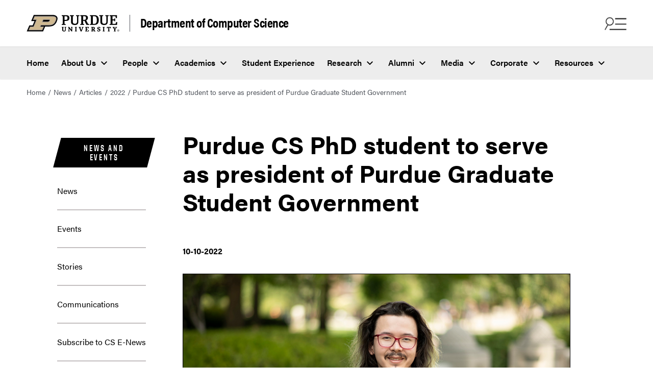

--- FILE ---
content_type: text/html
request_url: https://www.cs.purdue.edu/news/articles/2022/seto-pgsg.html
body_size: 10740
content:
<!DOCTYPE html>
<html xmlns="http://www.w3.org/1999/xhtml" lang="en">
    <head>
        <meta content="text/html; charset=UTF-8" http-equiv="Content-Type"/>
<meta charset="utf-8"/>
<meta content="IE=edge" http-equiv="X-UA-Compatible"/>
<meta content="width=device-width, initial-scale=1" name="viewport"/>
        

<meta content="" name="description"/>



  



<meta content="Purdue CS PhD student to serve as president of Purdue Graduate Student Government" property="og:title"/>
<meta content="" property="og:description"/>
<meta content="${featureImg.value}" property="og:image"/>
<meta content="/news/articles/2022/seto-pgsg.html" property="og:url"/>
<meta content="website" property="og:type"/>

<meta content="summary" name="twitter:card"/>
<meta content="Purdue CS PhD student to serve as president of Purdue Graduate Student Government" name="twitter:title"/>
<meta content="" name="twitter:description"/>
<meta content="/news/articles/2022/seto-pgsg.html" name="twitter:url"/>
<meta content="${featureImg.value}" name="twitter:image"/>
        <title>
            Purdue CS PhD student to serve as president of Purdue Graduate Student Government - 
             Department of Computer Science -  Purdue University
        </title>
        <link href="https://www.purdue.edu/home/wp-content/mu-plugins/boilerup-wp/favicon/favicon.ico" rel="shortcut icon" type="image/x-icon"/>
<link href="https://www.purdue.edu/home/wp-content/mu-plugins/boilerup-wp/favicon/apple-icon-57x57.png" rel="apple-touch-icon" sizes="57x57"/>
<link href="https://www.purdue.edu/home/wp-content/mu-plugins/boilerup-wp/favicon/apple-icon-60x60.png" rel="apple-touch-icon" sizes="60x60"/>
<link href="https://www.purdue.edu/home/wp-content/mu-plugins/boilerup-wp/favicon/apple-icon-72x72.png" rel="apple-touch-icon" sizes="72x72"/>
<link href="https://www.purdue.edu/home/wp-content/mu-plugins/boilerup-wp/favicon/apple-icon-76x76.png" rel="apple-touch-icon" sizes="76x76"/>
<link href="https://www.purdue.edu/home/wp-content/mu-plugins/boilerup-wp/favicon/apple-icon-114x114.png" rel="apple-touch-icon" sizes="114x114"/>
<link href="https://www.purdue.edu/home/wp-content/mu-plugins/boilerup-wp/favicon/apple-icon-120x120.png" rel="apple-touch-icon" sizes="120x120"/>
<link href="https://www.purdue.edu/home/wp-content/mu-plugins/boilerup-wp/favicon/apple-icon-144x144.png" rel="apple-touch-icon" sizes="144x144"/>
<link href="https://www.purdue.edu/home/wp-content/mu-plugins/boilerup-wp/favicon/apple-icon-152x152.png" rel="apple-touch-icon" sizes="152x152"/>
<link href="https://www.purdue.edu/home/wp-content/mu-plugins/boilerup-wp/favicon/apple-icon-180x180.png" rel="apple-touch-icon" sizes="180x180"/>
<link href="https://www.purdue.edu/home/wp-content/mu-plugins/boilerup-wp/favicon/android-icon-192x192.png" rel="icon" sizes="192x192" type="image/png"/>
<link href="https://www.purdue.edu/home/wp-content/mu-plugins/boilerup-wp/favicon/favicon-32x32.png" rel="icon" sizes="32x32" type="image/png"/>
<link href="https://www.purdue.edu/home/wp-content/mu-plugins/boilerup-wp/favicon/favicon-96x96.png" rel="icon" sizes="96x96" type="image/png"/>
<link href="https://www.purdue.edu/home/wp-content/mu-plugins/boilerup-wp/favicon/favicon-16x16.png" rel="icon" sizes="16x16" type="image/png"/>
<link href="https://www.purdue.edu/home/wp-content/mu-plugins/boilerup-wp/favicon/manifest.json" rel="manifest"/>
        <!-- CSS -->
<link href="https://www.purdue.edu/purdue/fonts/united-sans/united-sans.css" rel="stylesheet"/>
<link href="https://use.typekit.net/ghc8hdz.css" id="brandfonts-css" media="all" rel="stylesheet" type="text/css"/>
<link href="https://use.fontawesome.com/releases/v6.4.2/css/all.css" rel="stylesheet"/>
<link href="../../../css/v2/app.css" rel="stylesheet" text="text/css"/>
<link href="../../../css/v2/quick-links.css" rel="stylesheet" text="text/css"/>
<link href="../../../css/v2/custom/styles.css" rel="stylesheet" text="text/css"/>
        


        <link href="../../../css/v2/content-block.css" media="all" rel="stylesheet" type="text/css"/>
<link href="../../../css/v2/intro-text.css" media="all" rel="stylesheet" type="text/css"/>


















<style type="text/css">
.purdue-second-nav .navbar-item{
    color:white;
}
.navbar-item.cloned-item{
    display:none !important;
}
</style>

    <style type="text/css">
	    /* Any CSS placed in this text area will be placed inside of a style tag located in the head section of the page. */
	</style>

        
        


        
        

<!-- Google Tag Manager -->

<script data-cfasync="false">
(function(w,d,s,l,i){w[l]=w[l]||[];w[l].push({'gtm.start':
new Date().getTime(),event:'gtm.js'});var f=d.getElementsByTagName(s)[0],
j=d.createElement(s),dl=l!='dataLayer'?'&l='+l:'';j.async=true;j.src=
'//www.googletagmanager.com/gtm.js?id='+i+dl;f.parentNode.insertBefore(j,f);
})(window,document,'script','dataLayer', 'GTM-WHFBN63');
</script>
 
 <!-- End Google Tag Manager -->
        

<!-- Google Analytics -->

<script async src="https://www.googletagmanager.com/gtag/js?id=G-DY3RB5XJ5Q"></script>
<script>
  window.dataLayer = window.dataLayer || [];
  function gtag(){dataLayer.push(arguments);}
  gtag('js', new Date());

  gtag('config', 'G-DY3RB5XJ5Q');
</script>

<!-- End Google Analytics -->
    </head>
    <body>
        

<!-- Google Tag Manager -->

<noscript><iframe src="https://www.googletagmanager.com/ns.html?id=GTM-WHFBN63" height="0" width="0" style="display:none;visibility:hidden" aria-hidden="true"></iframe></noscript>
 
 <!-- End Google Tag Manager -->
        <a class="skip-link is-sr-only" href="#content">Skip to content</a>
        <div class="site" id="page">
            <header class="header--global header--two-rows">
                <nav class="navbar is-transparent purdue-top-nav purdue-top-nav__first-row" role="navigation">
                    <div class="navbar-brand">
                        <div class="navbar-logo">
                            <a class="navbar-item" href="https://www.purdue.edu/">
                                <img alt="Purdue website" src="https://www.purdue.edu/home/wp-content/themes/purdue-home-theme/imgs/PU-H-light.svg"/>
                            </a>
                                <a class="navbar-site-name" href="../../../index.html" rel="home">Department of Computer Science</a>

                        </div>
                        <div class="navbar-buttons">
                            <button aria-expanded="false" aria-label="Search and menu" class="icon is-large navbar-burger navbar-open is-active" data-target="navbar-find-info">
                                <img alt="" aria-hidden="true" class="burger-icon" src="https://www.purdue.edu/home/wp-content/themes/purdue-home-theme/icons/search-menu-icon.png"/>
                            </button>
                            <button aria-label="close search and menu" class="icon is-large navbar-close is-hidden" data-target="navbar-find-info">
                                <img alt="" aria-hidden="true" class="close-icon" src="https://www.purdue.edu/home/wp-content/themes/purdue-home-theme/imgs/close_icon_black.svg"/>
                            </button>
                        </div>
                    </div>
                </nav>
                <nav class="navbar navbar-menu purdue-top-nav__second-row" id="top-nav" role="navigation">
                    <ul class="navbar-start menu-items">
<li class="navbar-item menu-item"><a href="../../../index.html">Home</a></li>
<li class="navbar-item menu-item has-dropdown is-hoverable"><a aria-haspopup="true" class="navbar-link" href="../../../about/index.html">About Us</a>
<ul class="navbar-dropdown hide">
<li class="navbar-item menu-item has-dropdown is-hoverable submenu"><a aria-haspopup="true" class="navbar-link-submenu" href="https://www.purdue.edu/science/" target="_parent">College and Departments</a>
<ul class="navbar-dropdown-submenu hide">
<li class="navbar-item menu-item"><a href="https://www.purdue.edu/science/">College of Science</a></li>
<li class="navbar-item menu-item"><a href="https://www.bio.purdue.edu">Department of Biological Sciences</a></li>
<li class="navbar-item menu-item"><a href="https://www.chem.purdue.edu">James Tarpo Jr. and Margaret Tarpo Department of Chemistry</a></li>
<li class="navbar-item menu-item"><a href="https://www.cs.purdue.edu/">Department of Computer Science</a></li>
<li class="navbar-item menu-item"><a href="https://www.eaps.purdue.edu/">Department of Earth, Atmospheric, and Planetary Sciences</a></li>
<li class="navbar-item menu-item"><a href="https://www.math.purdue.edu/">Department of Mathematics</a></li>
<li class="navbar-item menu-item"><a href="https://www.physics.purdue.edu/">Department of Physics and Astronomy</a></li>
<li class="navbar-item menu-item"><a href="https://www.stat.purdue.edu">Department of Statistics</a></li>
</ul>
</li>
<li class="navbar-item menu-item"><a href="../../../about/purdue-cs-by-the-numbers.html">Purdue CS by the Numbers</a></li>
<li class="navbar-item menu-item"><a href="../../../history/60-anniversary/index.html">60th Anniversary</a></li>
<li class="navbar-item menu-item"><a href="../../../about/awards_organization.html">Awards</a></li>
<li class="navbar-item menu-item"><a href="../../../colloquium/index.html">Colloquium</a></li>
<li class="navbar-item menu-item"><a href="../../../outreach/index.html">K-12 Outreach</a></li>
<li class="navbar-item menu-item"><a href="../../../about/womens-history/index.html">Women's History Month</a></li>
<li class="navbar-item menu-item"><a href="../../../about/history.html">History</a></li>
<li class="navbar-item menu-item"><a href="../../../calendar/index.html">Calendar</a></li>
<li class="navbar-item menu-item"><a href="../../../about/contact_us.html">Contact Us</a></li>
</ul>
</li>
<li class="navbar-item menu-item has-dropdown is-hoverable"><a aria-haspopup="true" class="navbar-link" href="../../../people/index.html">People</a>
<ul class="navbar-dropdown hide">
<li class="navbar-item menu-item"><a href="../../../people/faculty/index.html">Faculty &amp; Lecturers</a></li>
<li class="navbar-item menu-item"><a href="../../../people/staff/index.html">Staff</a></li>
<li class="navbar-item menu-item"><a href="../../../hiring/index.html">Faculty Hiring</a></li>
<li class="navbar-item menu-item"><a href="../../../people/offices/index.html">Offices</a></li>
<li class="navbar-item menu-item"><a href="../../../people/graduate-students/index.html">Graduate Students</a></li>
<li class="navbar-item menu-item"><a href="../../../student-experience/clubs-organizations.html">Student Organizations</a></li>
<li class="navbar-item menu-item"><a href="../../../undergraduate/concerns.html">Ombuds/Student Concerns Form</a></li>
</ul>
</li>
<li class="navbar-item menu-item has-dropdown is-hoverable"><a aria-haspopup="true" class="navbar-link" href="../../../academic-programs/index.html">Academics</a>
<ul class="navbar-dropdown hide">
<li class="navbar-item menu-item"><a href="../../../future-students/index.html">Future Students</a></li>
<li class="navbar-item menu-item"><a href="../../../undergraduate/index.html">Undergraduate</a></li>
<li class="navbar-item menu-item"><a href="../../../graduate/index.html">Graduate</a></li>
<li class="navbar-item menu-item"><a href="../../../undergraduate/bridge/index.html">Bridge Program</a></li>
<li class="navbar-item menu-item"><a href="../../../academic-programs/courses/index.html">Courses</a></li>
<li class="navbar-item menu-item"><a href="https://www.science.purdue.edu/data-science/academics/online-modules.html">Data Science Connector Modules</a></li>
</ul>
</li>
<li class="navbar-item menu-item"><a href="../../../student-experience/index.html">Student Experience</a></li>
<li class="navbar-item menu-item has-dropdown is-hoverable"><a aria-haspopup="true" class="navbar-link" href="../../../research/index.html">Research</a>
<ul class="navbar-dropdown hide">
<li class="navbar-item menu-item"><a href="../../../research/index.html">Research Areas</a></li>
<li class="navbar-item menu-item"><a href="../../../research/centers.html">Centers and Institutes</a></li>
<li class="navbar-item menu-item"><a href="../../../research/seminars.html">Seminars</a></li>
<li class="navbar-item menu-item"><a href="https://docs.lib.purdue.edu/cstech/">Technical Reports</a></li>
<li class="navbar-item menu-item"><a href="../../../internships/index.html">Research Internships</a></li>
</ul>
</li>
<li class="navbar-item menu-item has-dropdown is-hoverable"><a aria-haspopup="true" class="navbar-link" href="../../../alumni/index.html">Alumni</a>
<ul class="navbar-dropdown hide">
<li class="navbar-item menu-item"><a href="../../../alumni/index.html">Development Officer</a></li>
<li class="navbar-item menu-item"><a href="../../../alumni/2024-alumni-awards.html">2024 Alumnus Award</a></li>
<li class="navbar-item menu-item"><a href="../../../alumni/past-distinguished-alumni.html">Past Distinguished Alumni</a></li>
<li class="navbar-item menu-item"><a href="../../../alumni/past-outstanding-alumni.html">Past Outstanding Alumni</a></li>
<li class="navbar-item menu-item"><a href="../../../alumni/keep-in-touch.html">Keep in Touch</a></li>
<li class="navbar-item menu-item"><a href="../../../corporate/student-resources.html">Available Positions</a></li>
<li class="navbar-item menu-item"><a href="../../../about/phds_by_year.html">PhD Recipients</a></li>
</ul>
</li>
<li class="navbar-item menu-item has-dropdown is-hoverable"><a aria-haspopup="true" class="navbar-link" href="../../../media/index.html">Media</a>
<ul class="navbar-dropdown hide">
<li class="navbar-item menu-item"><a href="../../index.html">News</a></li>
<li class="navbar-item menu-item"><a href="../../../stories/index.html">Student Stories</a></li>
<li class="navbar-item menu-item"><a href="../../../media/index.html">Communications</a></li>
<li class="navbar-item menu-item"><a href="../../../media/virtual_tour.html">Virtual Tour</a></li>
<li class="navbar-item menu-item"><a href="https://www.purdue.edu/science/marketing-communications/brand-guide/index.html">Brand Guide</a></li>
</ul>
</li>
<li class="navbar-item menu-item has-dropdown is-hoverable"><a aria-haspopup="true" class="navbar-link" href="../../../corporate/index.html">Corporate</a>
<ul class="navbar-dropdown hide">
<li class="navbar-item menu-item"><a href="../../../corporate/index.html">Partner Programs</a></li>
<li class="navbar-item menu-item"><a href="../../../corporate/recruiter-information/index.html">Recruiter Information</a></li>
<li class="navbar-item menu-item"><a href="../../../corporate/student-resources.html">Student Resources</a></li>
<li class="navbar-item menu-item"><a href="../../../corporate/sponsored-research.html">Sponsored Research</a></li>
</ul>
</li>
<li class="navbar-item menu-item has-dropdown is-hoverable"><a aria-haspopup="true" class="navbar-link" href="../../../resources/index.html">Resources</a>
<ul class="navbar-dropdown hide">
<li class="navbar-item menu-item"><a href="https://www.purdue.edu/science/about/business-office/index.html">Business Office</a></li>
<li class="navbar-item menu-item"><a href="../../../resources/instructional/index.html">Instructional Support</a></li>
<li class="navbar-item menu-item"><a href="https://www.purdue.edu/campus-map/">Campus Map</a></li>
<li class="navbar-item menu-item"><a href="../../../resources/facilities/index.html">Facilities</a></li>
<li class="navbar-item menu-item"><a href="ftp://ftp.cs.purdue.edu/">FTP Server</a></li>
<li class="navbar-item menu-item"><a href="https://timetable.mypurdue.purdue.edu/Timetabling/selectPrimaryRole.do">Reserve a Room in Lawson Hall</a></li>
<li class="navbar-item menu-item"><a href="https://www.cs.purdue.edu/resources/facilities/help/">Help Pages</a></li>
<li class="navbar-item menu-item"><a href="../../../resources/lawson.html">Lawson Building Floor Plan</a></li>
<li class="navbar-item menu-item"><a href="../../../resources/haas.html">Felix Haas Hall Floor Plan</a></li>
<li class="navbar-item menu-item"><a href="https://www.purdue.edu/ehps/emergency-preparedness/emergency-plans/bep/building-beps/lwsn-bep.html">LWSN Emergency Plan</a></li>
<li class="navbar-item menu-item"><a href="https://www.purdue.edu/ehps/emergency-preparedness/emergency-plans/bep/building-beps/dsai-bep.html">DSAI Emergency Plan</a></li>
<li class="navbar-item menu-item"><a href="https://guides.lib.purdue.edu/cs">Libraries</a></li>
<li class="navbar-item menu-item"><a href="../../../resources/policies.html">Policies</a></li>
<li class="navbar-item menu-item"><a href="https://my.cs.purdue.edu/sign/safety">LWSN Right to Know Training</a></li>
</ul>
</li>
</ul>
                </nav>
                <div class="navbar-find-info is-global is-hidden" data-menu="navbar-find-info">
                    <button aria-label="close search and menu" class="icon is-large navbar-close is-hidden" data-target="navbar-find-info">
                        <span>CLOSE</span>
                        <img alt="" aria-hidden="true" class="close-icon" src="https://www.purdue.edu/home/wp-content/themes/purdue-home-theme/imgs/close_icon.svg"/>
                    </button>
                    <div class="navbar-find-info__items">
                        <div class="nav-brand">
                            	Department of Computer Science				


                        </div>
                        <div class="form-group search-box">
                            
                            
                                    
<form action="https://www.cs.purdue.edu/results.html" class="search-form" method="get" name="searchform">
	<i class="fas fa-search search-icon"></i>
	<input aria-label="search" class="search-field" name="q" placeholder="Why Purdue CS?" type="search" value=""/>
	<button class="search-button" type="submit">Search</button>
	<button class="clear-button" type="button">
		<i class="fa-regular fa-circle-xmark" aria-label="Clear"></i>
	</button>
</form>


                        </div>
                        <div class="navbar-find-info__menu">
                            <ul class="navbar-start menu-items">
<li class="navbar-item menu-item"><a href="../../../index.html">Home</a></li>
<li class="navbar-item menu-item has-dropdown is-hoverable"><a aria-haspopup="true" class="navbar-link" href="../../../about/index.html">About Us</a>
<ul class="navbar-dropdown hide">
<li class="navbar-item menu-item has-dropdown is-hoverable submenu"><a aria-haspopup="true" class="navbar-link-submenu" href="https://www.purdue.edu/science/" target="_parent">College and Departments</a>
<ul class="navbar-dropdown-submenu hide">
<li class="navbar-item menu-item"><a href="https://www.purdue.edu/science/">College of Science</a></li>
<li class="navbar-item menu-item"><a href="https://www.bio.purdue.edu">Department of Biological Sciences</a></li>
<li class="navbar-item menu-item"><a href="https://www.chem.purdue.edu">James Tarpo Jr. and Margaret Tarpo Department of Chemistry</a></li>
<li class="navbar-item menu-item"><a href="https://www.cs.purdue.edu/">Department of Computer Science</a></li>
<li class="navbar-item menu-item"><a href="https://www.eaps.purdue.edu/">Department of Earth, Atmospheric, and Planetary Sciences</a></li>
<li class="navbar-item menu-item"><a href="https://www.math.purdue.edu/">Department of Mathematics</a></li>
<li class="navbar-item menu-item"><a href="https://www.physics.purdue.edu/">Department of Physics and Astronomy</a></li>
<li class="navbar-item menu-item"><a href="https://www.stat.purdue.edu">Department of Statistics</a></li>
</ul>
</li>
<li class="navbar-item menu-item"><a href="../../../about/purdue-cs-by-the-numbers.html">Purdue CS by the Numbers</a></li>
<li class="navbar-item menu-item"><a href="../../../history/60-anniversary/index.html">60th Anniversary</a></li>
<li class="navbar-item menu-item"><a href="../../../about/awards_organization.html">Awards</a></li>
<li class="navbar-item menu-item"><a href="../../../colloquium/index.html">Colloquium</a></li>
<li class="navbar-item menu-item"><a href="../../../outreach/index.html">K-12 Outreach</a></li>
<li class="navbar-item menu-item"><a href="../../../about/womens-history/index.html">Women's History Month</a></li>
<li class="navbar-item menu-item"><a href="../../../about/history.html">History</a></li>
<li class="navbar-item menu-item"><a href="../../../calendar/index.html">Calendar</a></li>
<li class="navbar-item menu-item"><a href="../../../about/contact_us.html">Contact Us</a></li>
</ul>
</li>
<li class="navbar-item menu-item has-dropdown is-hoverable"><a aria-haspopup="true" class="navbar-link" href="../../../people/index.html">People</a>
<ul class="navbar-dropdown hide">
<li class="navbar-item menu-item"><a href="../../../people/faculty/index.html">Faculty &amp; Lecturers</a></li>
<li class="navbar-item menu-item"><a href="../../../people/staff/index.html">Staff</a></li>
<li class="navbar-item menu-item"><a href="../../../hiring/index.html">Faculty Hiring</a></li>
<li class="navbar-item menu-item"><a href="../../../people/offices/index.html">Offices</a></li>
<li class="navbar-item menu-item"><a href="../../../people/graduate-students/index.html">Graduate Students</a></li>
<li class="navbar-item menu-item"><a href="../../../student-experience/clubs-organizations.html">Student Organizations</a></li>
<li class="navbar-item menu-item"><a href="../../../undergraduate/concerns.html">Ombuds/Student Concerns Form</a></li>
</ul>
</li>
<li class="navbar-item menu-item has-dropdown is-hoverable"><a aria-haspopup="true" class="navbar-link" href="../../../academic-programs/index.html">Academics</a>
<ul class="navbar-dropdown hide">
<li class="navbar-item menu-item"><a href="../../../future-students/index.html">Future Students</a></li>
<li class="navbar-item menu-item"><a href="../../../undergraduate/index.html">Undergraduate</a></li>
<li class="navbar-item menu-item"><a href="../../../graduate/index.html">Graduate</a></li>
<li class="navbar-item menu-item"><a href="../../../undergraduate/bridge/index.html">Bridge Program</a></li>
<li class="navbar-item menu-item"><a href="../../../academic-programs/courses/index.html">Courses</a></li>
<li class="navbar-item menu-item"><a href="https://www.science.purdue.edu/data-science/academics/online-modules.html">Data Science Connector Modules</a></li>
</ul>
</li>
<li class="navbar-item menu-item"><a href="../../../student-experience/index.html">Student Experience</a></li>
<li class="navbar-item menu-item has-dropdown is-hoverable"><a aria-haspopup="true" class="navbar-link" href="../../../research/index.html">Research</a>
<ul class="navbar-dropdown hide">
<li class="navbar-item menu-item"><a href="../../../research/index.html">Research Areas</a></li>
<li class="navbar-item menu-item"><a href="../../../research/centers.html">Centers and Institutes</a></li>
<li class="navbar-item menu-item"><a href="../../../research/seminars.html">Seminars</a></li>
<li class="navbar-item menu-item"><a href="https://docs.lib.purdue.edu/cstech/">Technical Reports</a></li>
<li class="navbar-item menu-item"><a href="../../../internships/index.html">Research Internships</a></li>
</ul>
</li>
<li class="navbar-item menu-item has-dropdown is-hoverable"><a aria-haspopup="true" class="navbar-link" href="../../../alumni/index.html">Alumni</a>
<ul class="navbar-dropdown hide">
<li class="navbar-item menu-item"><a href="../../../alumni/index.html">Development Officer</a></li>
<li class="navbar-item menu-item"><a href="../../../alumni/2024-alumni-awards.html">2024 Alumnus Award</a></li>
<li class="navbar-item menu-item"><a href="../../../alumni/past-distinguished-alumni.html">Past Distinguished Alumni</a></li>
<li class="navbar-item menu-item"><a href="../../../alumni/past-outstanding-alumni.html">Past Outstanding Alumni</a></li>
<li class="navbar-item menu-item"><a href="../../../alumni/keep-in-touch.html">Keep in Touch</a></li>
<li class="navbar-item menu-item"><a href="../../../corporate/student-resources.html">Available Positions</a></li>
<li class="navbar-item menu-item"><a href="../../../about/phds_by_year.html">PhD Recipients</a></li>
</ul>
</li>
<li class="navbar-item menu-item has-dropdown is-hoverable"><a aria-haspopup="true" class="navbar-link" href="../../../media/index.html">Media</a>
<ul class="navbar-dropdown hide">
<li class="navbar-item menu-item"><a href="../../index.html">News</a></li>
<li class="navbar-item menu-item"><a href="../../../stories/index.html">Student Stories</a></li>
<li class="navbar-item menu-item"><a href="../../../media/index.html">Communications</a></li>
<li class="navbar-item menu-item"><a href="../../../media/virtual_tour.html">Virtual Tour</a></li>
<li class="navbar-item menu-item"><a href="https://www.purdue.edu/science/marketing-communications/brand-guide/index.html">Brand Guide</a></li>
</ul>
</li>
<li class="navbar-item menu-item has-dropdown is-hoverable"><a aria-haspopup="true" class="navbar-link" href="../../../corporate/index.html">Corporate</a>
<ul class="navbar-dropdown hide">
<li class="navbar-item menu-item"><a href="../../../corporate/index.html">Partner Programs</a></li>
<li class="navbar-item menu-item"><a href="../../../corporate/recruiter-information/index.html">Recruiter Information</a></li>
<li class="navbar-item menu-item"><a href="../../../corporate/student-resources.html">Student Resources</a></li>
<li class="navbar-item menu-item"><a href="../../../corporate/sponsored-research.html">Sponsored Research</a></li>
</ul>
</li>
<li class="navbar-item menu-item has-dropdown is-hoverable"><a aria-haspopup="true" class="navbar-link" href="../../../resources/index.html">Resources</a>
<ul class="navbar-dropdown hide">
<li class="navbar-item menu-item"><a href="https://www.purdue.edu/science/about/business-office/index.html">Business Office</a></li>
<li class="navbar-item menu-item"><a href="../../../resources/instructional/index.html">Instructional Support</a></li>
<li class="navbar-item menu-item"><a href="https://www.purdue.edu/campus-map/">Campus Map</a></li>
<li class="navbar-item menu-item"><a href="../../../resources/facilities/index.html">Facilities</a></li>
<li class="navbar-item menu-item"><a href="ftp://ftp.cs.purdue.edu/">FTP Server</a></li>
<li class="navbar-item menu-item"><a href="https://timetable.mypurdue.purdue.edu/Timetabling/selectPrimaryRole.do">Reserve a Room in Lawson Hall</a></li>
<li class="navbar-item menu-item"><a href="https://www.cs.purdue.edu/resources/facilities/help/">Help Pages</a></li>
<li class="navbar-item menu-item"><a href="../../../resources/lawson.html">Lawson Building Floor Plan</a></li>
<li class="navbar-item menu-item"><a href="../../../resources/haas.html">Felix Haas Hall Floor Plan</a></li>
<li class="navbar-item menu-item"><a href="https://www.purdue.edu/ehps/emergency-preparedness/emergency-plans/bep/building-beps/lwsn-bep.html">LWSN Emergency Plan</a></li>
<li class="navbar-item menu-item"><a href="https://www.purdue.edu/ehps/emergency-preparedness/emergency-plans/bep/building-beps/dsai-bep.html">DSAI Emergency Plan</a></li>
<li class="navbar-item menu-item"><a href="https://guides.lib.purdue.edu/cs">Libraries</a></li>
<li class="navbar-item menu-item"><a href="../../../resources/policies.html">Policies</a></li>
<li class="navbar-item menu-item"><a href="https://my.cs.purdue.edu/sign/safety">LWSN Right to Know Training</a></li>
</ul>
</li>
</ul>
                        </div>
                        

                

<div class="navbar-find-info__quicklinks">
  <span class="navbar-links-description">Helpful links</span>
<ul class="navbar-quick-links">
                
                 
                
        
                                        
                                                                    
            
        
        
            
                    <li class="menu-item" role="none"><a href="../../../future-students/index.html" role="menuitem">Future Students</a></li>
            
                                 
        
                                        
                                                                    
            
        
        
            
                    <li class="menu-item" role="none"><a href="../../../undergraduate/index.html" role="menuitem">Current Students</a></li>
            
                                 
        
                                        
                                                                    
            
        
        
            
                    <li class="menu-item" role="none"><a href="../../../graduate/index.html" role="menuitem">Graduate Programs</a></li>
            
                                 
        
                                        
                                                                    
            
        
        
            
                    <li class="menu-item" role="none"><a href="../../../people/faculty/index.html" role="menuitem">Faculty &amp; Lecturers</a></li>
            
                                 
        
                                        
                                                                    
            
        
        
            
                    <li class="menu-item" role="none"><a href="../../../research/index.html" role="menuitem">Research</a></li>
            
                                 
        
                                        
                                                                    
            
        
        
            
                    <li class="menu-item" role="none"><a href="../../index.html" role="menuitem">News</a></li>
            
                                 
        
                                        
                                                                    
            
        
        
            
                    <li class="menu-item" role="none"><a href="../../../resources/index.html" role="menuitem">Resources</a></li>
</ul>
</div>

                        

                

<div class="navbar-other-links-wrapper">
  <span class="navbar-links-description">Quick links</span>
<ul class="navbar-other-links">
                
                 
                
        
                                        
                                                                    
            
        
        
            
                    <li class="menu-item" role="none"><a href="../../../future-students/visit.html" role="menuitem">Schedule a Visit</a></li>
            
                                 
        
                                        
                                                                    
            
        
        
            
                    <li class="menu-item" role="none"><a href="../../../academic-programs/courses/index.html" role="menuitem">Courses</a></li>
            
                                 
        
                        
                                            
            
        
        
            
                    <li class="menu-item" role="none"><a href="https://www.purdue.edu/science/purdue-indianapolis/index.html" role="menuitem">Computer Science in Indianapolis</a></li>
</ul>
</div>

                    </div>
                </div>
            </header>
            <main class="site-content" id="content">
                                                                                                                                                                                                                                                                    




<div class="breadcrumbs" role="navigation" typeof="BreadcrumbList" vocab="https://schema.org/">
    <ul>

                    
        
                
             <li><a href="../../../index.html">Home</a></li>
                        
        
                
             
                            <li><a href="../../index.html">News</a></li>
                                
        
                
             
                            <li><a href="https://www.cs.purdue.edu/news/index.html">Articles</a></li>
                                
        
                
             
                            <li><a href="index.html">2022</a></li>
                                
        
                
                     <li>Purdue CS PhD student to serve as president of Purdue Graduate Student Government</li>
        
    </ul>
</div> 


        

                
                <section class="section">
                    <div class="container">
                        <div class="columns page-has-sidebar">
                            <div class="column is-3 page-sidebar">
                                <nav class="purdue-home-quick-links-static">
<div class="tagged-header-container">
<h2 class="tagged-header"><a href="../../../media/index.html">News and Events</a></h2>
</div>
<ul aria-label="Side Navigation" class="quick-links-content">
<li class="quick-link__item"><a class="quick-link__link" href="../../index.html">News</a></li>
<li class="quick-link__item"><a class="quick-link__link" href="https://www.purdue.edu/science/events/science/index.html">Events</a></li>
<li class="quick-link__item"><a class="quick-link__link" href="../../../stories/index.html">Stories</a></li>
<li class="quick-link__item"><a class="quick-link__link" href="../../../media/index.html">Communications</a></li>
<li class="quick-link__item"><a class="quick-link__link" href="../../../media/enews-subscribe.html">Subscribe to CS E-News</a></li>
<li class="quick-link__item"><a class="quick-link__link" href="../../../media/virtual_tour.html">Virtual Tour</a></li>
<li class="quick-link__item"><a class="quick-link__link" href="https://www.purdue.edu/science/marketing-communications/brand-guide/index.html">Brand Guide</a></li>
</ul>
</nav>
                            </div>                            
                            <div class="column is-8 page-content">
                                
                                <h1>Purdue CS PhD student to serve as president of Purdue Graduate Student Government</h1><p><strong>10-10-2022</strong></p><img alt="Alex Seto, 2022-23 president of Purdue Graduate Student Government and computer science Ph.D. student." src="images/alex-seto1.jpg" style="float:right;border:1px solid #000;margin: 0 0 15px 15px;"/><p class="imageContainer right useCaption"><span class="caption"><em>Alex Seto, 2022-23 president of Purdue Graduate Student Government and fifth-year computer science Ph.D. student. (Purdue University photo/John Underwood)</em> <a href="https://www.purdue.edu/uns/images/2022/pt-seto-alex-pgsg-800x533.jpg" rel="noopener" target="_blank">Download image</a></span></p>
<p>Alex Seto&#8217;s path to leading Purdue Graduate Student Government followed several small steps. He started as senator for his department&#8217;s graduate student organization, followed by serving as chair of PGSG&#8217;s community team and then spent two years as chief of staff.</p>
<p>Now, Seto, a computer science Ph.D. student, is combining this experience and some sound advice from his predecessor to guide him in his new role as PGSG president for 2022-23.</p>
<p>&#8220;I got some good advice as I was transitioning to this role: &#8216;Whatever you do, as long as you&#8217;re proud of it, that&#8217;s what matters,&#8221; Seto says. &#8220;If I can accomplish something that I can be proud of, I think I can consider that a victory. Even if it&#8217;s small, we have to take our little victories sometimes. That&#8217;s also how research kind of works, too. Most people aren&#8217;t going to have the discovery of a lifetime; they&#8217;re just going to make a small dent in the literature and just kind of build on that. Hopefully, I can build on the work of my predecessors, and whoever comes after me can build on that as well.&#8221;&#160;</p>
<p>Here, Seto answers questions from Purdue Today about his plans for leading the organization.<strong>&#160;</strong></p>
<p><strong>What is your academic area of interest and the degree you&#8217;re pursuing at Purdue? </strong></p>
<p>I&#8217;m starting my fifth year as a Ph.D. student in computer sciencea and my advisor is Assistant Professor <a href="https://www.cs.purdue.edu/people/faculty/clg.html"><strong>Christinia Garman</strong></a>.&#160;My area of focus includes a few different things, but I&#8217;ve mostly been working on privacy-enhancing technologies. I&#8217;ve been interested in a few different topics within the field of computer security.</p>
<p><strong>Why did you decide to attend Purdue?</strong></p>
<p>That&#8217;s always a good question. I think it was a good opportunity that presented itself at the time. I was looking at some graduate schools, and it so happened that a professor who was doing applied cryptography and security research started here when I was looking at coming here as well. It was kind of the perfect opportunity to do something that I was interested in.&#160;</p>
<p><strong>What does your role as a graduate research assistant look like? What types of research are you most interested in?</strong></p>
<p>I was working on a project for a while that&#8217;s still under review that involved finding some vulnerabilities in existing software. One aspect of security and privacy is making sure existing things follow the recommended guidelines and don&#8217;t fall into the same pitfalls that we know about. We don&#8217;t really need to reinvent the wheel, but we need to make sure that we don&#8217;t keep making the same mistakes.</p>
<p><strong>What do you like most about what you do at Purdue?</strong></p>
<p>I&#8217;ve really come to enjoy all the people here. I really like getting involved, meeting other people and knowing what&#8217;s happening around campus. I&#8217;m just grateful for the friends that I&#8217;ve been able to make during my time here.</p>
<p><strong>What has been your favorite memory during your time at Purdue?</strong></p>
<p>I remember I had a really difficult project for one of my classes, and when we all collectively finished it, I think it was a really good experience. It was a monthlong project for an operating systems class. I think through that shared ordeal, I made a lot of friends, and I still keep in contact with the ones who haven&#8217;t graduated yet.</p>
<p><strong>What do you most like to do on or around campus?</strong></p>
<p>I really like the food around here. That&#8217;s not something I was expecting when I decided to come to Purdue, but the variety of food is just really impressive. I&#8217;m pretty happy eating anywhere, but some of my favorite local restaurants are Sharma&#8217;s Kitchen, Sichuan House and Yagaratsu. I think the most authentic Chinese food I&#8217;ve had is from here, and there are a ton of Indian restaurants that a bunch of students here always recommend.</p>
<p><strong>When did you first become involved with PGSG, and why did you decide to join?</strong></p>
<p>I originally went to the PGSG callout with some friends back in 2018, but I didn&#8217;t join then. I was involved with the Computer Science Graduate Student Organization, and one of the roles was being a senator for PGSG. After a year in the organization, I got involved as a senator. I started attending PGSG meetings and was relaying information back and forth between PGSG and my department. From there, I think the chair of the community team I was on in PGSG was going to do some fieldwork and had to step down, so I became co-chair, along with a few other people. It kind of just escalated from there. Someone nominated me to run for the chief of staff position, so I did that for two years. Then I was encouraged to run for this position, and here I am.</p>
<p><strong>What do you consider to be your most significant accomplishments since becoming a PGSG member?</strong></p>
<p>We&#8217;ve established some advocacy frameworks for graduate students to help guide our priorities each year, so I think that advocacy work in general is something I&#8217;m proud of. I&#8217;ve been fortunate enough to serve on different committees over the last few years, and I think some of them have been very impactful. I was on an advisory committee for the University Senate about sexual assault prevention, and we were basically just trying to amplify the concern from grad students about that and trying to get some action taken. As of last May, there are some things that the University has agreed to implement, but we still have some things pending that we would like to implement as well.</p>
<p><strong>What have you learned about the University from your time as a PGSG member?</strong></p>
<p>It&#8217;s very large. There are a lot of moving parts and different departments and groups that you have to go through, and I think part of the challenge has been trying to figure out how to navigate that. I&#8217;m really lucky that my predecessor, Madelina Nu&#241;ez, put in a bunch of effort to introduce me to everyone, so I&#8217;m getting to know who&#8217;s who. There are a lot of different people to meet with and a lot of different things going on at the same time.</p>
<p><strong>What have you learned as a member that will help guide your leadership this year?</strong></p>
<p>I got some good advice as I was transitioning to this role: Whatever you do, as long as you&#8217;re proud of it, that&#8217;s what matters. If I can accomplish something that I can be proud of, I think I can consider that a victory. Even if it&#8217;s small, we have to take our little victories sometimes. That&#8217;s also how research kind of works, too. Most people aren&#8217;t going to have the discovery of a lifetime; they&#8217;re just going to make a small dent in the literature and just kind of build on that. Hopefully, I can build on the work of my predecessors, and whoever comes after me can build on that as well.</p>
<p><strong>What will PGSG be working on during the upcoming year? What do you hope the organization will accomplish under your leadership?&#160;</strong></p>
<p>There are a few things that we&#8217;ve generally been hearing from graduate students, and one of them is the cost of living, particularly related to housing. I know there are plans in the pipeline for housing, so I just want to make sure we keep tabs on these and see that things are moving forward. I think something a little bit more direct and actionable is a collaboration we&#8217;ll be working on with the Graduate School for a student-faculty mentorship initiative. The school is trying to create an outline for mentorship practices for faculty, and they&#8217;re seeing how that could help create the best faculty-student relationships. Things happen every year, and we have to act and react to see what the different landscape is. I think a lot of it is just going to be staying agile and making sure we hear from graduate students, take their input and advocate for what they&#8217;re concerned about.</p>
<p><strong>What would you like students to know about PGSG?</strong></p>
<p>They&#8217;re welcomed to get involved. It sounds kind of scary at first, but we&#8217;re very welcoming. We&#8217;re happy to have people to volunteer, and we have food, which is a big draw for graduate students. I would be lying if I said that wasn&#8217;t part of the original reason I attended the callout. Having more input is always positive and can help shape the direction we&#8217;re taking. As a senator and team member, the time commitment is very minimal, but it&#8217;s kind of what you want to make of it. It&#8217;s as little as one meeting a month, but it can scale up from there depending on how much you want to be involved.</p>
<p><strong>How can students get involved with PGSG?</strong></p>
<p>You can get involved whenever &#8212; it doesn&#8217;t have to be at the callout. The callout is when we give a lot of information at once, but if anyone wants to get involved, they&#8217;re welcome to show up any time we have a meeting or event and ask how to join. We&#8217;re always happy to have more people join us.</p><p></p>
                                
                                
                                
                                <div id="lastupdate"><em>Last Updated:</em> Jul 7, 2025 2:52 PM</div>

    

                            </div>
                        </div>
                    </div>
                    
                </section>
                
                <button aria-label="Back to Top Button" class="to-top-hidden" id="to-top">
                    <span class="icon">
                        <em aria-hidden="true" class="fa-solid fa-arrow-up"></em>
                    </span>
                </button>
            </main>
            <footer class="footer" style="background-image: url(https://www.purdue.edu/home/wp-content/uploads/2023/07/DSC2463_v2.jpg)">
                <div class="footer__global__resources">
                    <div class="container is-fullhd">
                        <div class="columns is-desktop">
                            <div class="column is-four-fifths-desktop">
                                <div class="contact-info">
                                    <div class="columns">
                                        <div class="column is-half-mobile">
                                            <div class="columns is-desktop">
                                                <div class="column is-half-desktop">
                                                    <div class="contact-info__colleges">
                                                        <a href="https://www.purdue.edu/science/">
                                                            <img alt="Purdue Science website" src="https://www.purdue.edu/home/wp-content/themes/purdue-home-theme/imgs/PU-V.svg"/>
                                                        </a>
                                                        <span>College of Science<br/>
                                                        College of Engineering
                                                        </span>
                                                    </div>
                                                </div>
                                                <div class="column is-half-desktop">
                                                    

                




    
    


    <p class="contact-info__address">
    	<a href="https://www.google.com/maps/place/610+Purdue+Mall,+West+Lafayette,+IN+47907/" target="_blank">
    	Purdue University<br/>
    	610 Purdue Mall<br/>
    	West Lafayette, IN 47907
    	</a>
	</p>
    <p class="contact-info__phone">
		<a href="tel://7654944600">765-494-4600</a>										
	</p>



                                                    <div class="navbar-item contact-info__campuses mobile-show">
                                                        <div class="purdue-accordion dropdown-style accordion--campus">
                                                            <a class="purdue-home-button purdue-home-button--black" href="https://www.purdue.edu/home/about/systemwide-campuses" target="_self">Systemwide campuses</a>
                                                        </div>
                                                    </div>
                                                </div>
                                            </div>
                                        </div>
                                        <div class="column is-half-mobile social-container">
                                            <div class="columns is-desktop">
                                                <div class="column is-half-desktop">
                                                    <h2 class="title">Follow Us</h2>
                                                    


                


<ul class="contact-info__social">
                                            
                        
                 
                
        
                        
                                            
            
        
        
            
                                                                                                    <li class="navbar-item">
            <a href="https://www.facebook.com/PurdueCS" rel="noopener" target="_blank"><span class="is-sr-only">Facebook</span>
                         <i class="fa-brands fa-square-facebook" aria-hidden="true"></i>
                        </a>
        </li>
                                
                                 
        
                        
                                            
            
        
        
            
                                                                                                    <li class="navbar-item">
            <a href="https://www.instagram.com/purduecs/" rel="noopener" target="_blank"><span class="is-sr-only">Instagram</span>
                         <i class="fa-brands fa-square-instagram" aria-hidden="true"></i>
                        </a>
        </li>
                                
                                 
        
                        
                                            
            
        
        
            
                                                                                                    <li class="navbar-item">
            <a href="https://x.com/PurdueCS" rel="noopener" target="_blank"><span class="is-sr-only">Twitter</span>
                         <i aria-hidden="true" class="fa-brands fa-square-x-twitter"></i>
                        </a>
        </li>
                                
                                 
        
                        
                                            
            
        
        
            
                                                                                                    <li class="navbar-item">
            <a href="https://www.linkedin.com/company/purduecs" rel="noopener" target="_blank"><span class="is-sr-only">LinkedIn</span>
                         <i aria-hidden="true" class="fa-brands fa-linkedin"></i>
                        </a>
        </li>
                                
                                 
        
                        
                                            
            
        
        
            
                                                                                                    <li class="navbar-item">
            <a href="https://www.youtube.com/channel/UCLmtAYKcfnkxs3QxeFPD0PA" rel="noopener" target="_blank"><span class="is-sr-only">YouTube</span>
                         <i class="fa-brands fa-square-youtube" aria-hidden="true"></i>
                        </a>
        </li>
                    </ul>

                                                </div>
                                                <div class="column is-half-desktop">
                                                    <div class="contact-info__campuses navbar-item mobile-hidden">
                                                        <a class="purdue-home-button purdue-home-button--black" href="https://www.purdue.edu/home/about/systemwide-campuses" target="_self">Systemwide campuses</a>
                                                    </div>
                                                </div>
                                            </div>
                                        </div>
                                    </div>
                                </div>
                                <div class="link-resources columns is-multiline">
                                    

                    

    
            
                     <div class="column is-one-quarter-desktop is-full-tablet">
     <div class="footer__links">
        <h2><button aria-controls="sect1" aria-disabled="true" aria-expanded="true" class="accordion__heading accordion__heading--footer" id="accordion1id">Campus Resources
		<svg xmlns="http://www.w3.org/2000/svg" aria-hidden="true" class="accordion__icon accordion__icon__plus" height="52px" version="1.1" viewBox="0 0 52 52" width="52px" xmlns:xlink="http://www.w3.org/1999/xlink">
			<title>plus_icon</title>
			<g fill="none" fill-rule="evenodd" stroke="none" stroke-width="1">
				<g stroke="#cfb991" stroke-width="4">
					<circle cx="26" cy="26" r="24"/>
					<line stroke-linecap="round" stroke-linejoin="round" x1="26.5" x2="26.5" y1="14" y2="38"/>
					<line stroke-linecap="round" stroke-linejoin="round" transform="translate(25.6897, 26.6047) rotate(-90) translate(-25.6897, -26.6047)" x1="25.6896552" x2="25.6896552" y1="14.5116279" y2="38.6976744"/>
				</g>
			</g>
		</svg>
    </button></h2>
    <ul aria-labelledby="accordion1id" class="accordion__content--footer" id="sect1" role="list">
                                       
        
                            
                                
                <li role="listitem"><a href="https://www.purdue.edu/boilerconnect/">BoilerConnect</a></li>
                                
        
                            
                                    
                <li role="listitem"><a href="https://purdue.brightspace.com" rel="noopener" target="_blank">Brightspace</a></li>
                                
        
                            
                                
                <li role="listitem"><a href="https://www.purdue.edu/home/faculty-staff/">Faculty and Staff</a></li>
                                
        
                            
                                
                <li role="listitem"><a href="https://mypurdue.purdue.edu">myPurdue</a></li>
                                
        
                            
                                
                <li role="listitem"><a href="https://portal.office.com/">Office 365</a></li>
                                
        
                            
                                    
                <li role="listitem"><a href="https://one.purdue.edu" rel="noopener" target="_blank">OneCampus Portal</a></li>
                                
        
                            
                                
                <li role="listitem"><a href="https://outlook.office.com/">Outlook</a></li>
        
        </ul>
    </div>
</div>
    

                                    

                    

    
            
                
         <div class="column is-one-quarter-desktop is-full-tablet">
     <div class="footer__links">
        <h2><button aria-controls="sect2" aria-disabled="true" aria-expanded="true" class="accordion__heading accordion__heading--footer" id="accordion2id">Explore
		<svg xmlns="http://www.w3.org/2000/svg" aria-hidden="true" class="accordion__icon accordion__icon__plus" height="52px" version="1.1" viewBox="0 0 52 52" width="52px" xmlns:xlink="http://www.w3.org/1999/xlink">
			<title>plus_icon</title>
			<g fill="none" fill-rule="evenodd" stroke="none" stroke-width="1">
				<g stroke="#cfb991" stroke-width="4">
					<circle cx="26" cy="26" r="24"/>
					<line stroke-linecap="round" stroke-linejoin="round" x1="26.5" x2="26.5" y1="14" y2="38"/>
					<line stroke-linecap="round" stroke-linejoin="round" transform="translate(25.6897, 26.6047) rotate(-90) translate(-25.6897, -26.6047)" x1="25.6896552" x2="25.6896552" y1="14.5116279" y2="38.6976744"/>
				</g>
			</g>
		</svg>
    </button></h2>
    <ul aria-labelledby="accordion2id" class="accordion__content--footer" id="sect2" role="list">
                                       
        
                            
                                
                <li role="listitem"><a href="https://www.purdue.edu/campus-map/">Campus Map</a></li>
                                
        
                            
                                
                <li role="listitem"><a href="https://www.purdue.edu/home/careers/">Careers</a></li>
                                
        
                            
                                
                <li role="listitem"><a href="https://www.purdue.edu/home/colleges_schools/">Colleges and Schools</a></li>
                                
        
                            
                                
                <li role="listitem"><a href="https://www.purdue.edu/directory/">Directory</a></li>
                                
        
                            
                                
                <li role="listitem"><a href="https://www.purdue.edu/home/commercialization/">Entrepreneurship and Commercialization</a></li>
                                
        
                            
                                
                <li role="listitem"><a href="https://www.purdue.edu/hr/">Human Resources</a></li>
        
        </ul>
    </div>
</div>
    

                                    

                    

                    
                                                     <div class="column is-one-quarter-desktop is-full-tablet">
     <div class="footer__links">
        <h2><button aria-controls="sect3" aria-disabled="true" aria-expanded="true" class="accordion__heading accordion__heading--footer" id="accordion3id">Department Resources
		<svg xmlns="http://www.w3.org/2000/svg" aria-hidden="true" class="accordion__icon accordion__icon__plus" height="52px" version="1.1" viewBox="0 0 52 52" width="52px" xmlns:xlink="http://www.w3.org/1999/xlink">
			<title>plus_icon</title>
			<g fill="none" fill-rule="evenodd" stroke="none" stroke-width="1">
				<g stroke="#cfb991" stroke-width="4">
					<circle cx="26" cy="26" r="24"/>
					<line stroke-linecap="round" stroke-linejoin="round" x1="26.5" x2="26.5" y1="14" y2="38"/>
					<line stroke-linecap="round" stroke-linejoin="round" transform="translate(25.6897, 26.6047) rotate(-90) translate(-25.6897, -26.6047)" x1="25.6896552" x2="25.6896552" y1="14.5116279" y2="38.6976744"/>
				</g>
			</g>
		</svg>
    </button></h2>
    <ul aria-labelledby="accordion3id" class="accordion__content--footer" id="sect3" role="list">
                                       
                 
                
        
                        
                                            
            
        
        
            
                            
                <li role="listitem"><a href="https://www.cs.purdue.edu/busoffice/index.html">Business Office</a></li>
                                
                                 
        
                        
                                            
            
        
        
                
                            
                <li role="listitem"><a href="https://my.cs.purdue.edu/" rel="noopener" target="_blank">My.cs portal</a></li>
                                
                                 
        
                        
                                            
            
        
        
            
                            
                <li role="listitem"><a href="https://timetable.mypurdue.purdue.edu/">Reserve a LWSN Room</a></li>
                                
                                 
        
                        
                                            
            
        
        
            
                            
                <li role="listitem"><a href="https://www.cs.purdue.edu/academic-programs/courses/course-access-request.html">Overrides for CS Courses</a></li>
                                
                                 
        
                        
                                            
            
        
        
            
                            
                <li role="listitem"><a href="https://www.cs.purdue.edu/resources/facilities/system-status.html">Computer Systems Status</a></li>
                                
                                 
        
                        
                                            
            
        
        
            
                            
                <li role="listitem"><a href="https://www.cs.purdue.edu/resources/building-hours.html">Lawson Building Hours</a></li>
        
        </ul>
    </div>
</div>
    
        
                                    

                    

                    
    
                                                     <div class="column is-one-quarter-desktop is-full-tablet">
     <div class="footer__links">
        <h2><button aria-controls="sect4" aria-disabled="true" aria-expanded="true" class="accordion__heading accordion__heading--footer" id="accordion4id">More Department Resources
		<svg xmlns="http://www.w3.org/2000/svg" aria-hidden="true" class="accordion__icon accordion__icon__plus" height="52px" version="1.1" viewBox="0 0 52 52" width="52px" xmlns:xlink="http://www.w3.org/1999/xlink">
			<title>plus_icon</title>
			<g fill="none" fill-rule="evenodd" stroke="none" stroke-width="1">
				<g stroke="#cfb991" stroke-width="4">
					<circle cx="26" cy="26" r="24"/>
					<line stroke-linecap="round" stroke-linejoin="round" x1="26.5" x2="26.5" y1="14" y2="38"/>
					<line stroke-linecap="round" stroke-linejoin="round" transform="translate(25.6897, 26.6047) rotate(-90) translate(-25.6897, -26.6047)" x1="25.6896552" x2="25.6896552" y1="14.5116279" y2="38.6976744"/>
				</g>
			</g>
		</svg>
    </button></h2>
    <ul aria-labelledby="accordion4id" class="accordion__content--footer" id="sect4" role="list">
                                       
                 
                
        
                        
                                            
            
        
        
            
                            
                <li role="listitem"><a href="https://www.cs.purdue.edu/research/seminars.html">CS Seminars</a></li>
                                
                                 
        
                        
                                            
            
        
        
            
                            
                <li role="listitem"><a href="https://www.purdue.edu/science/calendar.html">Science Seminars</a></li>
                                
                                 
        
                        
                                            
            
        
        
            
                            
                <li role="listitem"><a href="https://www.cs.purdue.edu/sitemap.html">Sitemap</a></li>
                                
                                 
        
                        
                                            
            
        
        
            
                            
                <li role="listitem"><a href="https://www.purdue.edu/fix-it/Maintenance/">Fix It: Maintenance Request</a></li>
        
        </ul>
    </div>
</div>
    
        
                                </div>
                            </div>
                        </div>
                    </div>
                </div>
                

                




                
                 
                
        
                                        
                                                                    
            
        
        
            
                
            
    

<div class="footer__signature">
		<div class="container is-fullhd">	
		    
		    <p>Department of Computer Science, 305 N. University Street, West Lafayette, IN 47907<br/>
		    Purdue University Indianapolis, 723 W. Michigan St., Indianapolis, IN 46202<br/>
		    Phone: (765) 494-6010 • Fax: (765) 496-1690</p>
		
			<a href="https://www.purdue.edu/securepurdue/security-programs/copyright-policies/reporting-alleged-copyright-infringement.php" target="_blank">Copyright</a>
			&copy; 2025 Purdue University. All Rights Reserved.<br/> 
			<a href="https://www.purdue.edu/vpec/ocr/accessibility-resources/" target="_blank">Accessibility</a> | 
			<a href="https://www.purdue.edu/home/ea_eou_statement/" target="_blank">EA/EO University</a> | 
			<a href="https://www.purdue.edu/home/integrity_statement/" target="_blank">Integrity Statement</a> | 
			<a href="https://www.purdue.edu/home/free-speech/" target="_blank">Free Expression</a> | 
			<a href="https://collegescorecard.ed.gov/school/fields/?243780-Purdue-University-Main-Campus" target="_blank">DOE Degree Scorecards</a> | 
			<a href="https://www.purdue.edu/home/privacy-notice/" target="_blank">Privacy Policy</a> | 
			<a href="../../../about/contact_us.html">Contact Us</a>
		</div>
</div>
            </footer>
        </div>
        <script id="purdueBrand-mainscript-js" src="../../../javascript/v2/cascade.js" type="text/javascript"></script>
        



        
    </body>
</html>

--- FILE ---
content_type: text/css
request_url: https://www.purdue.edu/purdue/fonts/united-sans/united-sans.css
body_size: 874
content:
/* Regular */

@font-face {
	font-family: 'United Sans';
	src: url('UnitedSansRgLt.woff2') format('woff2'),
		 url('UnitedSansRgLt.woff') format('woff');
	font-weight: 100;
	font-style: normal;
}

@font-face {
	font-family: 'United Sans';
	src: url('UnitedSansRgMd.woff2') format('woff2'),
		 url('UnitedSansRgMd.woff') format('woff');
	font-weight: 400;
	font-style: normal;
}

@font-face {
	font-family: 'United Sans';
	src: url('UnitedSansRgBd.woff2') format('woff2'),
		 url('UnitedSansRgBd.woff') format('woff');
	font-weight: 700;
	font-style: normal;
}

@font-face {
	font-family: 'United Sans';
	src: url('UnitedSansRgHv.woff2') format('woff2'),
		 url('UnitedSansRgHv.woff') format('woff');
	font-weight: 900;
	font-style: normal;
}

/* Condensed */

@font-face {
	font-family: 'United Sans Condensed';
	src: url('UnitedSansCdLt.woff2') format('woff2'),
		 url('UnitedSansCdLt.woff') format('woff');
	font-weight: 100;
	font-style: normal;
}

@font-face {
	font-family: 'United Sans Condensed';
	src: url('UnitedSansCdMd.woff2') format('woff2'),
		 url('UnitedSansCdMd.woff') format('woff');
	font-weight: 400;
	font-style: normal;
}

@font-face {
	font-family: 'United Sans Condensed';
	src: url('UnitedSansCdBd.woff2') format('woff2'),
		 url('UnitedSansCdBd.woff') format('woff');
	font-weight: 700;
	font-style: normal;
}

@font-face {
	font-family: 'United Sans Condensed';
	src: url('UnitedSansCdHv.woff2') format('woff2'),
		 url('UnitedSansCdHv.woff') format('woff');
	font-weight: 900;
	font-style: normal;
}

/* Extended */

@font-face {
	font-family: 'United Sans Extended';
	src: url('UnitedSansEXLt.woff2') format('woff2'),
		 url('UnitedSansExLt.woff') format('woff');
	font-weight: 100;
	font-style: normal;
}

@font-face {
	font-family: 'United Sans Extended';
	src: url('UnitedSansExMd.woff2') format('woff2'),
		 url('UnitedSansExMd.woff') format('woff');
	font-weight: 400;
	font-style: normal;
}

@font-face {
	font-family: 'United Sans Extended';
	src: url('UnitedSansExBd.woff2') format('woff2'),
		 url('UnitedSansExBd.woff') format('woff');
	font-weight: 700;
	font-style: normal;
}

@font-face {
	font-family: 'United Sans Extended';
	src: url('UnitedSansExHv.woff2') format('woff2'),
		 url('UnitedSansExHv.woff') format('woff');
	font-weight: 900;
	font-style: normal;
}

--- FILE ---
content_type: text/css
request_url: https://www.cs.purdue.edu/css/v2/app.css
body_size: 36946
content:
/* Site design */

.main-content{
    display:block
}

.home .content{
    margin-bottom:0 !important
}

.main-content>.content:not(:last-child){
    margin-bottom:0 !important
}

.content p{
    max-width:100%
}

    @media screen and (-ms-high-contrast: active),(-ms-high-contrast: none){
        .columns.is-multiline{
            flex-wrap:none
        }
        .column{
            flex-basis:auto
        }
    }
    
.box{
    border-radius:4px !important
}

html{
    scroll-behavior:smooth
}

/* Lists */

.main-content ol li ol:not([type]){
    list-style-type:lower-alpha !important
}

.main-content ol li ol:not([type]) li ol:not([type]){
    list-style-type:lower-roman !important
}

.main-content ul,
.main-content ol{
    font-size:1rem;
    padding-left:2.5rem;
    padding-bottom:1.25rem
}

.main-content ul li,
.main-content ol li{
    padding-bottom:1rem
}

    @media(max-width: 767px){
        .main-content ul,.main-content ol{
            padding-left:1.5rem
        }
    }
    
.main-content ul ul,.main-content ul ol,.main-content ol ul,.main-content ol ol{
    padding-top:1rem;
    padding-bottom:0
}

.main-content ul ul li:last-child,.main-content ul ol li:last-child,.main-content ol ul li:last-child,.main-content ol ol li:last-child{
    padding-bottom:.5rem
}

.main-content ul{
    list-style-type:square
}

.main-content ul ul{
    list-style-type:disc
}

/* Button list */

ul.purdue-home-button-list{
    display:flex;
    flex-direction:row;
    align-items:center;
    justify-content:center;
    padding-left:1.3rem;
    padding-bottom:0;
    list-style:none;
    flex-wrap:wrap;
    list-style-type:none
}

ul.purdue-home-button-list li{
    padding-right:.5rem;
    padding-bottom:.5rem
}

    @media(max-width: 500px){
        ul.purdue-home-button-list li{
            padding-right:0;
            width:100%;
            max-width:280px
        }
    }
    
ul.purdue-home-button-list li .purdue-home-button{
    width:100%
}

/* Modals */

.modal{
    z-index:1001 !important
}

.modal .modal-close{
    border:1px solid #fff;
    border-radius:100%;
    box-shadow:0 3px 6px rgba(0,0,0,.16),0 3px 6px rgba(0,0,0,.23);
    position:absolute;
    right:5rem;
    top:5rem;
    transition:all .2s ease;
    color:#fff;
    max-height:40px;
    max-width:40px
}

    @media(max-width: 767px){
        .modal .modal-close{
            right:2rem;
            top:2rem
        }
    }

.modal .modal-content{
    max-width:800px;
    width:100%;
    min-height:60%
}

    @media(max-width: 1023px){
        .modal .modal-content{
            max-width:70%
        }
    }
    
.modal .iframe-container{
    position:relative;
    padding-top:56.25%
}

.modal iframe{
    position:absolute;
    top:0;
    left:0;
    width:100%;
    height:100%;
    object-fit:cover
}

    @media(max-width: 767px){
        .modal.embed-video-modal .modal-content{
            max-width:100%
        }
    }
    
.modal-trigger{
    display:flex;
    flex-direction:column;
    align-items:center;
    cursor:pointer
}

/* Has colors: primary and secondary brand colors */

.has-white-color{
    color:#fff !important
}

.has-black-color{
    color:#000 !important
}

.has-aged-gold-color{
    color:#8e6f3e !important
}

.has-boiler-gold-color{
    color:#cfb991 !important
}

.has-rush-gold-color{
    color:#daaa00 !important
}

.has-field-gold-color{
    color:#ddb945 !important
}

.has-dust-gold-color{
    color:#ebd99f !important
}

.has-steel-gray-color{
    color:#555960 !important
}

.has-cool-gray-color{
    color:#6f727b !important
}

.has-steam-gray-color{
    color:#c4bfc0 !important
}

.has-railway-gray-color{
    color:#9d9795 !important
}

.has-opaque-color{
    color:rgba(0,0,0,.65) !important
}

.has-transparent-color{
    color:rgba(0,0,0,0) !important
}

.has-white-background-color{
    background-color:#fff !important
}

.has-black-background-color{
    background-color:#000 !important
}

.has-aged-gold-background-color{
    background-color:#8e6f3e !important
}

.has-boiler-gold-background-color{
    background-color:#cfb991 !important
}

.has-rush-gold-background-color{
    background-color:#daaa00 !important
}

.has-field-gold-background-color{
    background-color:#ddb945 !important
}

.has-dust-gold-background-color{
    background-color:#ebd99f !important
}

.has-steel-gray-background-color{
    background-color:#555960 !important
}

.has-cool-gray-background-color{
    background-color:#6f727b !important
}

.has-steam-gray-background-color{
    background-color:#c4bfc0 !important
}

.has-railway-gray-background-color{
    background-color:#9d9795 !important
}

.has-opaque-background-color{
    background-color:rgba(0,0,0,.65) !important
}

.has-transparent-background-color{
    background-color:rgba(0,0,0,0) !important
}

.has-background-black-ter{
    background-color:#555960 !important
}

/* Navbar/modal interface? */

.is-unselectable{
    -webkit-touch-callout:none;
    -webkit-user-select:none;
    -ms-user-select:none;
    user-select:none
}

.navbar-link:not(.is-arrowless)::after{
    border:3px solid rgba(0,0,0,0);
    border-radius:2px;
    border-right:0;
    border-top:0;
    content:" ";
    display:block;
    height:.625em;
    margin-top:-0.4375em;
    pointer-events:none;
    position:absolute;
    top:50%;
    transform:rotate(-45deg);
    transform-origin:center;
    width:.625em
}

.level:not(:last-child),.box:not(:last-child){
    margin-bottom:1.5rem
}

.modal-close{
    -webkit-touch-callout:none;
    -webkit-user-select:none;
    -ms-user-select:none;
    user-select:none;
    -moz-appearance:none;
    -webkit-appearance:none;
    background-color:rgba(0,0,0,.2);
    border:none;
    border-radius:9999px;
    cursor:pointer;
    pointer-events:auto;
    display:inline-block;
    flex-grow:0;
    flex-shrink:0;
    font-size:0;
    height:20px;
    max-height:20px;
    max-width:20px;
    min-height:20px;
    min-width:20px;
    outline:none;
    position:relative;
    vertical-align:top;
    width:20px
}

.modal-close::before,.modal-close::after{
    background-color:#fff;
    content:"";
    display:block;
    left:50%;
    position:absolute;
    top:50%;
    transform:translateX(-50%) translateY(-50%) rotate(45deg);
    transform-origin:center center
}

.modal-close::before{
    height:2px;
    width:50%
}

.modal-close::after{
    height:50%;
    width:2px
}

.modal-close:hover,.modal-close:focus{
    background-color:rgba(0,0,0,.3)
}

.modal-close:active{
    background-color:rgba(0,0,0,.4)
}

.is-small.modal-close{
    height:16px;
    max-height:16px;
    max-width:16px;
    min-height:16px;
    min-width:16px;
    width:16px
}

.is-medium.modal-close{
    height:24px;
    max-height:24px;
    max-width:24px;
    min-height:24px;
    min-width:24px;
    width:24px
}

.is-large.modal-close{
    height:32px;
    max-height:32px;
    max-width:32px;
    min-height:32px;
    min-width:32px;
    width:32px
}

.modal-background,
.modal,
.image.is-square img,
.image.is-square .has-ratio,
.image.is-1by1 img,
.image.is-1by1 .has-ratio,
.image.is-5by4 img,
.image.is-5by4 .has-ratio,
.image.is-4by3 img,
.image.is-4by3 .has-ratio,
.image.is-3by2 img,
.image.is-3by2 .has-ratio,
.image.is-5by3 img,
.image.is-5by3 .has-ratio,
.image.is-16by9 img,
.image.is-16by9 .has-ratio,
.image.is-2by1 img,
.image.is-2by1 .has-ratio,
.image.is-3by1 img,
.image.is-3by1 .has-ratio,
.image.is-4by5 img,
.image.is-4by5 .has-ratio,
.image.is-3by4 img,
.image.is-3by4 .has-ratio,
.image.is-2by3 img,
.image.is-2by3 .has-ratio,
.image.is-3by5 img,
.image.is-3by5 .has-ratio,
.image.is-9by16 img,
.image.is-9by16 .has-ratio,
.image.is-1by2 img,
.image.is-1by2 .has-ratio,
.image.is-1by3 img,
.image.is-1by3 .has-ratio,.is-overlay{
    bottom:0;
    left:0;
    position:absolute;
    right:0;
    top:0
}

.navbar-burger{
    -webkit-appearance:none;
    appearance:none;
    background:none;
    border:none;
    color:currentColor;
    font-family:inherit;
    font-size:1em;
    margin:0;
    padding:0
}

/* Has text or background colors */

.has-text-white{
    color:#fff !important
}

a.has-text-white:hover,
a.has-text-white:focus{
    color:#e6e6e6 !important
}

.has-background-white{
    background-color:#fff !important
}

.has-text-black{
    color:#000 !important
}

a.has-text-black:hover,
a.has-text-black:focus{
    color:#000 !important
}

.has-background-black{
    background-color:#000 !important
}

.has-text-light{
    color:#f5f5f5 !important
}

a.has-text-light:hover,
a.has-text-light:focus{
    color:#dbdbdb !important
}

.has-background-light{
    background-color:#f5f5f5 !important
}

.has-text-dark{
    color:#363636 !important
}

a.has-text-dark:hover,
a.has-text-dark:focus{
    color:#1c1c1c !important
}

.has-background-dark{
    background-color:#363636 !important
}

.has-text-primary{
    color:#00d1b2 !important
}

a.has-text-primary:hover,
a.has-text-primary:focus{
    color:#009e86 !important
}

.has-background-primary{
    background-color:#00d1b2 !important
}

.has-text-primary-light{
    color:#ebfffc !important
}

a.has-text-primary-light:hover,
a.has-text-primary-light:focus{
    color:#b8fff4 !important
}

.has-background-primary-light{
    background-color:#ebfffc !important
}

.has-text-primary-dark{
    color:#00947e !important
}

a.has-text-primary-dark:hover,
a.has-text-primary-dark:focus{
    color:#00c7a9 !important
}

.has-background-primary-dark{
    background-color:#00947e !important
}

.has-text-link{
    color:#8e6f3e !important
}

a.has-text-link:hover,
a.has-text-link:focus{
    color:#6b532f !important
}

.has-background-link{
    background-color:#8e6f3e !important
}

.has-text-link-light{
    color:#f9f6f1 !important
}

a.has-text-link-light:hover,
a.has-text-link-light:focus{
    color:#e9decd !important
}

.has-background-link-light{
    background-color:#f9f6f1 !important
}

.has-text-link-dark{
    color:#a07d46 !important
}

a.has-text-link-dark:hover,
a.has-text-link-dark:focus{
    color:#b9965f !important
}

.has-background-link-dark{
    background-color:#a07d46 !important
}

/* Has alerts with colors */

.has-text-info{
    color:#3e8ed0 !important
}

a.has-text-info:hover,
a.has-text-info:focus{
    color:#2b74b1 !important
}

.has-background-info{
    background-color:#3e8ed0 !important
}

.has-text-info-light{
    color:#eff5fb !important
}

a.has-text-info-light:hover,
a.has-text-info-light:focus{
    color:#c6ddf1 !important
}

.has-background-info-light{
    background-color:#eff5fb !important
}

.has-text-info-dark{
    color:#296fa8 !important
}

a.has-text-info-dark:hover,
a.has-text-info-dark:focus{
    color:#368ace !important
}

.has-background-info-dark{
    background-color:#296fa8 !important
}

.has-text-success{
    color:#8e6f3e !important
}

a.has-text-success:hover,
a.has-text-success:focus{
    color:#6b532f !important
}

.has-background-success{
    background-color:#8e6f3e !important
}

.has-text-success-light{
    color:#f9f6f1 !important
}

a.has-text-success-light:hover,
a.has-text-success-light:focus{
    color:#e9decd !important
}

.has-background-success-light{
    background-color:#f9f6f1 !important
}

.has-text-success-dark{
    color:#a07d46 !important
}

a.has-text-success-dark:hover,
a.has-text-success-dark:focus{
    color:#b9965f !important
}

.has-background-success-dark{
    background-color:#a07d46 !important
}

.has-text-warning{
    color:#daaa00 !important
}

a.has-text-warning:hover,
a.has-text-warning:focus{
    color:#a78200 !important
}

.has-background-warning{
    background-color:#daaa00 !important
}

.has-text-warning-light{
    color:#fffbeb !important
}

a.has-text-warning-light:hover,
a.has-text-warning-light:focus{
    color:#ffefb8 !important
}

.has-background-warning-light{
    background-color:#fffbeb !important
}

.has-text-warning-dark{
    color:#9e7b00 !important
}

a.has-text-warning-dark:hover,
a.has-text-warning-dark:focus{
    color:#d1a300 !important
}

.has-background-warning-dark{
    background-color:#9e7b00 !important
}

.has-text-danger{
    color:#daaa00 !important
}

a.has-text-danger:hover,
a.has-text-danger:focus{
    color:#a78200 !important
}

.has-background-danger{
    background-color:#daaa00 !important
}

.has-text-danger-light{
    color:#fffbeb !important
}

a.has-text-danger-light:hover,
a.has-text-danger-light:focus{
    color:#ffefb8 !important
}

.has-background-danger-light{
    background-color:#fffbeb !important
}

.has-text-danger-dark{
    color:#9e7b00 !important
}

a.has-text-danger-dark:hover,
a.has-text-danger-dark:focus{
    color:#d1a300 !important
}

.has-background-danger-dark{
    background-color:#9e7b00 !important
}

.has-text-black-bis{
    color:#121212 !important
}

.has-background-black-bis{
    background-color:#121212 !important
}

.has-text-black-ter{
    color:#555960 !important
}

.has-background-black-ter{
    background-color:#555960 !important
}

.has-text-grey-darker{
    color:#363636 !important
}

.has-background-grey-darker{
    background-color:#363636 !important
}

.has-text-grey-dark{
    color:#4a4a4a !important
}

.has-background-grey-dark{
    background-color:#4a4a4a !important
}

.has-text-grey{
    color:#7a7a7a !important
}

.has-background-grey{
    background-color:#7a7a7a !important
}

.has-text-grey-light{
    color:#b5b5b5 !important
}

.has-background-grey-light{
    background-color:#b5b5b5 !important
}

.has-text-grey-lighter{
    color:#ededed !important
}

.has-background-grey-lighter{
    background-color:#ededed !important
}

.has-text-white-ter{
    color:#f5f5f5 !important
}

.has-background-white-ter{
    background-color:#f5f5f5 !important
}

.has-text-white-bis{
    color:#fafafa !important
}

.has-background-white-bis{
    background-color:#fafafa !important
}

/* Flexbox rows columns */

.is-flex-direction-row{
    flex-direction:row !important
}

.is-flex-direction-row-reverse{
    flex-direction:row-reverse !important
}

.is-flex-direction-column{
    flex-direction:column !important
}

.is-flex-direction-column-reverse{
    flex-direction:column-reverse !important
}

.is-flex-wrap-nowrap{
    flex-wrap:nowrap !important
}

.is-flex-wrap-wrap{
    flex-wrap:wrap !important
}

.is-flex-wrap-wrap-reverse{
    flex-wrap:wrap-reverse !important
}

.is-justify-content-flex-start{
    justify-content:flex-start !important
}

.is-justify-content-flex-end{
    justify-content:flex-end !important
}

.is-justify-content-center{
    justify-content:center !important
}

.is-justify-content-space-between{
    justify-content:space-between !important
}

.is-justify-content-space-around{
    justify-content:space-around !important
}

.is-justify-content-space-evenly{
    justify-content:space-evenly !important
}

.is-justify-content-start{
    justify-content:start !important
}

.is-justify-content-end{
    justify-content:end !important
}

.is-justify-content-left{
    justify-content:left !important
}

.is-justify-content-right{
    justify-content:right !important
}

.is-align-content-flex-start{
    align-content:flex-start !important
}

.is-align-content-flex-end{
    align-content:flex-end !important
}

.is-align-content-center{
    align-content:center !important
}

.is-align-content-space-between{
    align-content:space-between !important
}

.is-align-content-space-around{
    align-content:space-around !important
}

.is-align-content-space-evenly{
    align-content:space-evenly !important
}

.is-align-content-stretch{
    align-content:stretch !important
}

.is-align-content-start{
    align-content:start !important
}

.is-align-content-end{
    align-content:end !important
}

.is-align-content-baseline{
    align-content:baseline !important
}

.is-align-items-stretch{
    align-items:stretch !important
}

.is-align-items-flex-start{
    align-items:flex-start !important
}

.is-align-items-flex-end{
    align-items:flex-end !important
}

.is-align-items-center{
    align-items:center !important
}

.is-align-items-baseline{
    align-items:baseline !important
}

.is-align-items-start{
    align-items:start !important
}

.is-align-items-end{
    align-items:end !important
}

.is-align-items-self-start{
    align-items:self-start !important
}

.is-align-items-self-end{
    align-items:self-end !important
}

.is-align-self-auto{
    -ms-grid-row-align:auto !important;
    align-self:auto !important
}

.is-align-self-flex-start{
    align-self:flex-start !important
}

.is-align-self-flex-end{
    align-self:flex-end !important
}

.is-align-self-center{
    -ms-grid-row-align:center !important;
    align-self:center !important
}

.is-align-self-baseline{
    align-self:baseline !important
}

.is-align-self-stretch{
    -ms-grid-row-align:stretch !important;
    align-self:stretch !important
}

.is-flex-grow-0{
    flex-grow:0 !important
}

.is-flex-grow-1{
    flex-grow:1 !important
}

.is-flex-grow-2{
    flex-grow:2 !important
}

.is-flex-grow-3{
    flex-grow:3 !important
}

.is-flex-grow-4{
    flex-grow:4 !important
}

.is-flex-grow-5{
    flex-grow:5 !important
}

.is-flex-shrink-0{
    flex-shrink:0 !important
}

.is-flex-shrink-1{
    flex-shrink:1 !important
}

.is-flex-shrink-2{
    flex-shrink:2 !important
}

.is-flex-shrink-3{
    flex-shrink:3 !important
}

.is-flex-shrink-4{
    flex-shrink:4 !important
}

.is-flex-shrink-5{
    flex-shrink:5 !important
}

/* Is a status: clearfix, floats, etc */

.is-clearfix::after{
    clear:both;
    content:" ";
    display:table
}

.is-pulled-left{
    float:left !important
}

.is-pulled-right{
    float:right !important
}

.is-radiusless{
    border-radius:0 !important
}

.is-shadowless{
    box-shadow:none !important
}

.is-clickable{
    cursor:pointer !important;
    pointer-events:all !important
}

.is-clipped{
    overflow:hidden !important
}

.is-relative{
    position:relative !important
}

.is-marginless{
    margin:0 !important
}

.is-paddingless{
    padding:0 !important
}

/* Margins */

.m-0{
    margin:0 !important
}

.mt-0{
    margin-top:0 !important
}

.mr-0{
    margin-right:0 !important
}

.mb-0{
    margin-bottom:0 !important
}

.ml-0{
    margin-left:0 !important
}

.mx-0{
    margin-left:0 !important;
    margin-right:0 !important
}

.my-0{
    margin-top:0 !important;
    margin-bottom:0 !important
}

.m-1{
    margin:.25rem !important
}

.mt-1{
    margin-top:.25rem !important
}

.mr-1{
    margin-right:.25rem !important
}

.mb-1{
    margin-bottom:.25rem !important
}

.ml-1{
    margin-left:.25rem !important
}

.mx-1{
    margin-left:.25rem !important;
    margin-right:.25rem !important
}

.my-1{
    margin-top:.25rem !important;
    margin-bottom:.25rem !important
}

.m-2{
    margin:.5rem !important
}

.mt-2{
    margin-top:.5rem !important
}

.mr-2{
    margin-right:.5rem !important
}

.mb-2{
    margin-bottom:.5rem !important
}

.ml-2{
    margin-left:.5rem !important
}

.mx-2{
    margin-left:.5rem !important;
    margin-right:.5rem !important
}

.my-2{
    margin-top:.5rem !important;
    margin-bottom:.5rem !important
}

.m-3{
    margin:.75rem !important
}

.mt-3{
    margin-top:.75rem !important
}

.mr-3{
    margin-right:.75rem !important
}

.mb-3{
    margin-bottom:.75rem !important
}

.ml-3{
    margin-left:.75rem !important
}

.mx-3{
    margin-left:.75rem !important;
    margin-right:.75rem !important
}

.my-3{
    margin-top:.75rem !important;
    margin-bottom:.75rem !important
}

.m-4{
    margin:1rem !important
}

.mt-4{
    margin-top:1rem !important
}

.mr-4{
    margin-right:1rem !important
}

.mb-4{
    margin-bottom:1rem !important
}

.ml-4{
    margin-left:1rem !important
}

.mx-4{
    margin-left:1rem !important;
    margin-right:1rem !important
}

.my-4{
    margin-top:1rem !important;
    margin-bottom:1rem !important
}

.m-5{
    margin:1.5rem !important
}

.mt-5{
    margin-top:1.5rem !important
}

.mr-5{
    margin-right:1.5rem !important
}

.mb-5{
    margin-bottom:1.5rem !important
}

.ml-5{
    margin-left:1.5rem !important
}

.mx-5{
    margin-left:1.5rem !important;
    margin-right:1.5rem !important
}

.my-5{
    margin-top:1.5rem !important;
    margin-bottom:1.5rem !important
}

.m-6{
    margin:3rem !important
}

.mt-6{
    margin-top:3rem !important
}

.mr-6{
    margin-right:3rem !important
}

.mb-6{
    margin-bottom:3rem !important
}

.ml-6{
    margin-left:3rem !important
}

.mx-6{
    margin-left:3rem !important;
    margin-right:3rem !important
}

.my-6{
    margin-top:3rem !important;
    margin-bottom:3rem !important
}

.m-auto{
    margin:auto !important
}

.mt-auto{
    margin-top:auto !important
}

.mr-auto{
    margin-right:auto !important
}

.mb-auto{
    margin-bottom:auto !important
}

.ml-auto{
    margin-left:auto !important
}

.mx-auto{
    margin-left:auto !important;
    margin-right:auto !important
}

.my-auto{
    margin-top:auto !important;
    margin-bottom:auto !important
}

/* Padding */

.p-0{
    padding:0 !important
}

.pt-0{
    padding-top:0 !important
}

.pr-0{
    padding-right:0 !important
}

.pb-0{
    padding-bottom:0 !important
}

.pl-0{
    padding-left:0 !important
}

.px-0{
    padding-left:0 !important;
    padding-right:0 !important
}

.py-0{
    padding-top:0 !important;
    padding-bottom:0 !important
}

.p-1{
    padding:.25rem !important
}

.pt-1{
    padding-top:.25rem !important
}

.pr-1{
    padding-right:.25rem !important
}

.pb-1{
    padding-bottom:.25rem !important
}

.pl-1{
    padding-left:.25rem !important
}

.px-1{
    padding-left:.25rem !important;
    padding-right:.25rem !important
}

.py-1{
    padding-top:.25rem !important;
    padding-bottom:.25rem !important
}

.p-2{
    padding:.5rem !important
}

.pt-2{
    padding-top:.5rem !important
}

.pr-2{
    padding-right:.5rem !important
}

.pb-2{
    padding-bottom:.5rem !important
}

.pl-2{
    padding-left:.5rem !important
}

.px-2{
    padding-left:.5rem !important;
    padding-right:.5rem !important
}

.py-2{
    padding-top:.5rem !important;
    padding-bottom:.5rem !important
}

.p-3{
    padding:.75rem !important
}

.pt-3{
    padding-top:.75rem !important
}

.pr-3{
    padding-right:.75rem !important
}

.pb-3{
    padding-bottom:.75rem !important
}

.pl-3{
    padding-left:.75rem !important
}

.px-3{
    padding-left:.75rem !important;
    padding-right:.75rem !important
}

.py-3{
    padding-top:.75rem !important;
    padding-bottom:.75rem !important
}

.p-4{
    padding:1rem !important
}

.pt-4{
    padding-top:1rem !important
}

.pr-4{
    padding-right:1rem !important
}

.pb-4{
    padding-bottom:1rem !important
}

.pl-4{
    padding-left:1rem !important
}

.px-4{
    padding-left:1rem !important;
    padding-right:1rem !important
}

.py-4{
    padding-top:1rem !important;
    padding-bottom:1rem !important
}

.p-5{
    padding:1.5rem !important
}

.pt-5{
    padding-top:1.5rem !important
}

.pr-5{
    padding-right:1.5rem !important
}

.pb-5{
    padding-bottom:1.5rem !important
}

.pl-5{
    padding-left:1.5rem !important
}

.px-5{
    padding-left:1.5rem !important;
    padding-right:1.5rem !important
}

.py-5{
    padding-top:1.5rem !important;
    padding-bottom:1.5rem !important
}

.p-6{
    padding:3rem !important
}

.pt-6{
    padding-top:3rem !important
}

.pr-6{
    padding-right:3rem !important
}

.pb-6{
    padding-bottom:3rem !important
}

.pl-6{
    padding-left:3rem !important
}

.px-6{
    padding-left:3rem !important;
    padding-right:3rem !important
}

.py-6{
    padding-top:3rem !important;
    padding-bottom:3rem !important
}

.p-auto{
    padding:auto !important
}

.pt-auto{
    padding-top:auto !important
}

.pr-auto{
    padding-right:auto !important
}

.pb-auto{
    padding-bottom:auto !important
}

.pl-auto{
    padding-left:auto !important
}

.px-auto{
    padding-left:auto !important;
    padding-right:auto !important
}

.py-auto{
    padding-top:auto !important;
    padding-bottom:auto !important
}

/* Is uses: sizes */

.is-size-1{
    font-size:3rem !important
}

.is-size-2{
    font-size:2.5rem !important
}

.is-size-3{
    font-size:2rem !important
}

.is-size-4{
    font-size:1.5rem !important
}

.is-size-5{
    font-size:1.25rem !important
}

.is-size-6{
    font-size:1rem !important
}

.is-size-7{
    font-size:.75rem !important
}

    @media screen and (max-width: 767px){
        .is-size-1-mobile{
            font-size:3rem !important
        }
        .is-size-2-mobile{
            font-size:2.5rem !important
        }
        .is-size-3-mobile{
            font-size:2rem !important
        }
        .is-size-4-mobile{
            font-size:1.5rem !important
        }
        .is-size-5-mobile{
            font-size:1.25rem !important
        }
        .is-size-6-mobile{
            font-size:1rem !important
        }
        .is-size-7-mobile{
            font-size:.75rem !important
        }
    }
    
    @media screen and (min-width: 768px),print{
        .is-size-1-tablet{
            font-size:3rem !important
        }
        .is-size-2-tablet{
            font-size:2.5rem !important
        }
        .is-size-3-tablet{
            font-size:2rem !important
        }
        .is-size-4-tablet{
            font-size:1.5rem !important
        }
        .is-size-5-tablet{
            font-size:1.25rem !important
        }
        .is-size-6-tablet{
            font-size:1rem !important
        }
        .is-size-7-tablet{
            font-size:.75rem !important
        }
    }
    
    @media screen and (max-width: 1023px){
        .is-size-1-touch{
            font-size:3rem !important
        }
        .is-size-2-touch{
            font-size:2.5rem !important
        }
        .is-size-3-touch{
            font-size:2rem !important
        }
        .is-size-4-touch{
            font-size:1.5rem !important
        }
        .is-size-5-touch{
            font-size:1.25rem !important
        }
        .is-size-6-touch{
            font-size:1rem !important
        }
        .is-size-7-touch{
            font-size:.75rem !important
        }
    }
    
    @media screen and (min-width: 1024px){
        .is-size-1-desktop{
            font-size:3rem !important
        }
        .is-size-2-desktop{
            font-size:2.5rem !important
        }
        .is-size-3-desktop{
            font-size:2rem !important
        }
        .is-size-4-desktop{
            font-size:1.5rem !important
        }
        .is-size-5-desktop{
            font-size:1.25rem !important
        }
        .is-size-6-desktop{
            font-size:1rem !important
        }
        .is-size-7-desktop{
            font-size:.75rem !important
        }
    }
    
    @media screen and (min-width: 1216px){
        .is-size-1-widescreen{
            font-size:3rem !important
        }
        .is-size-2-widescreen{
            font-size:2.5rem !important
        }
        .is-size-3-widescreen{
            font-size:2rem !important
        }
        .is-size-4-widescreen{
            font-size:1.5rem !important
        }
        .is-size-5-widescreen{
            font-size:1.25rem !important
        }
        .is-size-6-widescreen{
            font-size:1rem !important
        }
        .is-size-7-widescreen{
            font-size:.75rem !important
        }
    }
    
    @media screen and (min-width: 1408px){
        .is-size-1-fullhd{
            font-size:3rem !important
        }
        .is-size-2-fullhd{
            font-size:2.5rem !important
        }
        .is-size-3-fullhd{
            font-size:2rem !important
        }
        .is-size-4-fullhd{
            font-size:1.5rem !important
        }
        .is-size-5-fullhd{
            font-size:1.25rem !important
        }
        .is-size-6-fullhd{
            font-size:1rem !important
        }
        .is-size-7-fullhd{
            font-size:.75rem !important
        }
    }
    
.has-text-centered{
    text-align:center !important
}
.has-text-justified{
    text-align:justify !important
}
.has-text-left{
    text-align:left !important
}
.has-text-right{
    text-align:right !important
}

    @media screen and (max-width: 767px){
        .has-text-centered-mobile{
            text-align:center !important
        }
    }

    @media screen and (min-width: 768px),print{
        .has-text-centered-tablet{
            text-align:center !important
        }
    }
    
    @media screen and (min-width: 768px)and (max-width: 1023px){
        .has-text-centered-tablet-only{
            text-align:center !important
        }
    }
    
    @media screen and (max-width: 1023px){
        .has-text-centered-touch{
            text-align:center !important
        }
    }
    
    @media screen and (min-width: 1024px){
        .has-text-centered-desktop{
            text-align:center !important
        }
    }
    
    @media screen and (min-width: 1024px)and (max-width: 1215px){
        .has-text-centered-desktop-only{
            text-align:center !important
        }
    }

    @media screen and (min-width: 1216px){
        .has-text-centered-widescreen{
            text-align:center !important
        }
    }

    @media screen and (min-width: 1216px)and (max-width: 1407px){
        .has-text-centered-widescreen-only{
            text-align:center !important
        }
    }
    
    @media screen and (min-width: 1408px){
        .has-text-centered-fullhd{
            text-align:center !important
        }
    }
    
    @media screen and (max-width: 767px){
        .has-text-justified-mobile{
            text-align:justify !important
        }
    }
    
    @media screen and (min-width: 768px),print{
        .has-text-justified-tablet{
            text-align:justify !important
        }
    }

    @media screen and (min-width: 768px)and (max-width: 1023px){
        .has-text-justified-tablet-only{
            text-align:justify !important
        }
    }
    
    @media screen and (max-width: 1023px){
        .has-text-justified-touch{
            text-align:justify !important
        }
    }
    
    @media screen and (min-width: 1024px){
        .has-text-justified-desktop{
            text-align:justify !important
        }
    }

    @media screen and (min-width: 1024px)and (max-width: 1215px){
        .has-text-justified-desktop-only{
            text-align:justify !important
        }
    }
    
    @media screen and (min-width: 1216px){
        .has-text-justified-widescreen{
            text-align:justify !important
        }
    }
    
    @media screen and (min-width: 1216px)and (max-width: 1407px){
        .has-text-justified-widescreen-only{
            text-align:justify !important
        }
    }

    @media screen and (min-width: 1408px){
        .has-text-justified-fullhd{
            text-align:justify !important
        }
    }
    
    @media screen and (max-width: 767px){
        .has-text-left-mobile{
            text-align:left !important
        }
    }
    
    @media screen and (min-width: 768px),print{
        .has-text-left-tablet{
            text-align:left !important
        }
    }
    
    @media screen and (min-width: 768px)and (max-width: 1023px){
        .has-text-left-tablet-only{
            text-align:left !important
        }
    }
    
    @media screen and (max-width: 1023px){
        .has-text-left-touch{
            text-align:left !important
        }
    }

    @media screen and (min-width: 1024px){
        .has-text-left-desktop{
            text-align:left !important
        }
    }
    
    @media screen and (min-width: 1024px)and (max-width: 1215px){
        .has-text-left-desktop-only{
            text-align:left !important
        }
    }
    
    @media screen and (min-width: 1216px){
        .has-text-left-widescreen{
            text-align:left !important
        }
    }
    
    @media screen and (min-width: 1216px)and (max-width: 1407px){
        .has-text-left-widescreen-only{
            text-align:left !important
        }
    }
    
    @media screen and (min-width: 1408px){
        .has-text-left-fullhd{
            text-align:left !important
        }
    }
    
    @media screen and (max-width: 767px){
        .has-text-right-mobile{
            text-align:right !important
        }
    }

    @media screen and (min-width: 768px),print{
        .has-text-right-tablet{
            text-align:right !important
        }
    }
    
    @media screen and (min-width: 768px)and (max-width: 1023px){
        .has-text-right-tablet-only{
            text-align:right !important
        }
    }
    
    @media screen and (max-width: 1023px){
        .has-text-right-touch{
            text-align:right !important
        }
    }
    
    @media screen and (min-width: 1024px){
        .has-text-right-desktop{
            text-align:right !important
        }
    }
    
    @media screen and (min-width: 1024px)and (max-width: 1215px){
        .has-text-right-desktop-only{
            text-align:right !important
        }
    }
    
    @media screen and (min-width: 1216px){
        .has-text-right-widescreen{
            text-align:right !important
        }
    }

    @media screen and (min-width: 1216px)and (max-width: 1407px){
        .has-text-right-widescreen-only{
            text-align:right !important
        }
    }
    
    @media screen and (min-width: 1408px){
        .has-text-right-fullhd{
            text-align:right !important
        }
    }

/* Is uses: Text properties */

.is-capitalized{
    text-transform:capitalize !important
}

.is-lowercase{
    text-transform:lowercase !important
}

.is-uppercase{
    text-transform:uppercase !important
}

.is-italic{
    font-style:italic !important
}

.is-underlined{
    -webkit-text-decoration:underline !important;
    text-decoration:underline !important
}

.has-text-weight-light{
    font-weight:300 !important
}

.has-text-weight-normal{
    font-weight:400 !important
}

.has-text-weight-medium{
    font-weight:500 !important
}

.has-text-weight-semibold{
    font-weight:600 !important
}

.has-text-weight-bold{
    font-weight:700 !important
}

.is-family-primary{
    font-family:acumin-pro,"Franklin Gothic",sans-serif !important
}

.is-family-secondary{
    font-family:acumin-pro,"Franklin Gothic",sans-serif !important
}

.is-family-sans-serif{
    font-family:acumin-pro,"Franklin Gothic",sans-serif !important
}

.is-family-monospace{
    font-family:monospace !important
}

.is-family-code{
    font-family:monospace !important
}

.is-block{
    display:block !important
}

    @media screen and (max-width: 767px){
        .is-block-mobile{
            display:block !important
        }
    }
    
    @media screen and (min-width: 768px),print{
        .is-block-tablet{
            display:block !important
        }
    }
    
    @media screen and (min-width: 768px)and (max-width: 1023px){
        .is-block-tablet-only{
            display:block !important
        }
    }
    
    @media screen and (max-width: 1023px){
        .is-block-touch{
            display:block !important
        }
    }
    
    @media screen and (min-width: 1024px){
        .is-block-desktop{
            display:block !important
        }
    }
    
    @media screen and (min-width: 1024px)and (max-width: 1215px){
        .is-block-desktop-only{
            display:block !important
        }
    }
    
    @media screen and (min-width: 1216px){
        .is-block-widescreen{
            display:block !important
        }
    }
    
    @media screen and (min-width: 1216px)and (max-width: 1407px){
        .is-block-widescreen-only{
            display:block !important
        }
    }
    
    @media screen and (min-width: 1408px){
        .is-block-fullhd{
            display:block !important
        }
    }
    
/* Is uses: Flexbox */    
    
.is-flex{
    display:flex !important
}

    @media screen and (max-width: 767px){
        .is-flex-mobile{
            display:flex !important
        }
    }
    
    @media screen and (min-width: 768px),print{
        .is-flex-tablet{
            display:flex !important
        }
    }
    
    @media screen and (min-width: 768px)and (max-width: 1023px){
        .is-flex-tablet-only{
            display:flex !important
        }
    }
    
    @media screen and (max-width: 1023px){
        .is-flex-touch{
            display:flex !important
        }
    }
    
    @media screen and (min-width: 1024px){
        .is-flex-desktop{
            display:flex !important
        }
    }
    
    @media screen and (min-width: 1024px)and (max-width: 1215px){
        .is-flex-desktop-only{
            display:flex !important
        }
    }
    
    @media screen and (min-width: 1216px){
        .is-flex-widescreen{
            display:flex !important
        }
    }
    
    @media screen and (min-width: 1216px)and (max-width: 1407px){
        .is-flex-widescreen-only{
            display:flex !important
        }
    }
    
    @media screen and (min-width: 1408px){
        .is-flex-fullhd{
            display:flex !important
        }
    }
    
/* Is Uses: Inline */    
    
.is-inline{
    display:inline !important
}

    @media screen and (max-width: 767px){
        .is-inline-mobile{
            display:inline !important
        }
    }
    
    @media screen and (min-width: 768px),print{
        .is-inline-tablet{
            display:inline !important
        }
    }
    
    @media screen and (min-width: 768px)and (max-width: 1023px){
        .is-inline-tablet-only{
            display:inline !important
        }
    }
    
    @media screen and (max-width: 1023px){
        .is-inline-touch{
            display:inline !important
        }
    }
    
    @media screen and (min-width: 1024px){
        .is-inline-desktop{
            display:inline !important
        }
    }
    
    @media screen and (min-width: 1024px)and (max-width: 1215px){
        .is-inline-desktop-only{
            display:inline !important
        }
    }
    
    @media screen and (min-width: 1216px){
        .is-inline-widescreen{
            display:inline !important
        }
    }
    
    @media screen and (min-width: 1216px)and (max-width: 1407px){
        .is-inline-widescreen-only{
            display:inline !important
        }
    }
    
    @media screen and (min-width: 1408px){
        .is-inline-fullhd{
            display:inline !important
        }
    }
    
/* Is Uses: Inline block */    
    
.is-inline-block{
    display:inline-block !important
}

    @media screen and (max-width: 767px){
        .is-inline-block-mobile{
            display:inline-block !important
        }
    }
    
    @media screen and (min-width: 768px),print{
        .is-inline-block-tablet{
            display:inline-block !important
        }
    }
    
    @media screen and (min-width: 768px)and (max-width: 1023px){
        .is-inline-block-tablet-only{
            display:inline-block !important
        }
    }
    
    @media screen and (max-width: 1023px){
        .is-inline-block-touch{
            display:inline-block !important
        }
    }
    
    @media screen and (min-width: 1024px){
        .is-inline-block-desktop{
            display:inline-block !important
        }
    }
    
    @media screen and (min-width: 1024px)and (max-width: 1215px){
        .is-inline-block-desktop-only{
            display:inline-block !important
        }
    }
    
    @media screen and (min-width: 1216px){
        .is-inline-block-widescreen{
            display:inline-block !important
        }
    }
    
    @media screen and (min-width: 1216px)and (max-width: 1407px){
        .is-inline-block-widescreen-only{
            display:inline-block !important
        }
    }
    
    @media screen and (min-width: 1408px){
        .is-inline-block-fullhd{
            display:inline-block !important
        }
    }

/* Is Uses: Inline flex */    
    
.is-inline-flex{
    display:inline-flex !important
}

    @media screen and (max-width: 767px){
        .is-inline-flex-mobile{
            display:inline-flex !important
        }
    }
    
    @media screen and (min-width: 768px),print{
        .is-inline-flex-tablet{
            display:inline-flex !important
        }
    }
    
    @media screen and (min-width: 768px)and (max-width: 1023px){
        .is-inline-flex-tablet-only{
            display:inline-flex !important
        }
    }
    
    @media screen and (max-width: 1023px){
        .is-inline-flex-touch{
            display:inline-flex !important
        }
    }
    
    @media screen and (min-width: 1024px){
        .is-inline-flex-desktop{
            display:inline-flex !important
        }
    }
    
    @media screen and (min-width: 1024px)and (max-width: 1215px){
        .is-inline-flex-desktop-only{
            display:inline-flex !important
        }
    }
    
    @media screen and (min-width: 1216px){
        .is-inline-flex-widescreen{
            display:inline-flex !important
        }
    }
    
    @media screen and (min-width: 1216px)and (max-width: 1407px){
        .is-inline-flex-widescreen-only{
            display:inline-flex !important
        }
    }
    
    @media screen and (min-width: 1408px){
        .is-inline-flex-fullhd{
            display:inline-flex !important
        }
    }
    
/* Is Uses: Hidden */    
    
.is-hidden{
    display:none !important
}

.is-sr-only{
    border:none !important;
    clip:rect(0, 0, 0, 0) !important;
    height:.01em !important;
    overflow:hidden !important;
    padding:0 !important;
    position:absolute !important;
    white-space:nowrap !important;
    width:.01em !important
}

    @media screen and (max-width: 767px){
        .is-hidden-mobile{
            display:none !important
        }
    }
    
    @media screen and (min-width: 768px),print{
        .is-hidden-tablet{
            display:none !important
        }
    }
    
    @media screen and (min-width: 768px)and (max-width: 1023px){
        .is-hidden-tablet-only{
            display:none !important
        }
    }
    
    @media screen and (max-width: 1023px){
        .is-hidden-touch{
            display:none !important
        }
    }
    
    @media screen and (min-width: 1024px){
        .is-hidden-desktop{
            display:none !important
        }
    }
    
    @media screen and (min-width: 1024px)and (max-width: 1215px){
        .is-hidden-desktop-only{
            display:none !important
        }
    }
    
    @media screen and (min-width: 1216px){
        .is-hidden-widescreen{
            display:none !important
        }
    }
    
    @media screen and (min-width: 1216px)and (max-width: 1407px){
        .is-hidden-widescreen-only{
            display:none !important
        }
    }
    
    @media screen and (min-width: 1408px){
        .is-hidden-fullhd{
            display:none !important
        }
    }

/* Is Uses: Invisible */    
    
.is-invisible{
    visibility:hidden !important
}

    @media screen and (max-width: 767px){
        .is-invisible-mobile{
            visibility:hidden !important
        }
    }
    
    @media screen and (min-width: 768px),print{
        .is-invisible-tablet{
            visibility:hidden !important
        }
    }
    
    @media screen and (min-width: 768px)and (max-width: 1023px){
        .is-invisible-tablet-only{
            visibility:hidden !important
        }
    }
    
    @media screen and (max-width: 1023px){
        .is-invisible-touch{
            visibility:hidden !important
        }
    }
    
    @media screen and (min-width: 1024px){
        .is-invisible-desktop{
            visibility:hidden !important
        }
    }
    
    @media screen and (min-width: 1024px)and (max-width: 1215px){
        .is-invisible-desktop-only{
            visibility:hidden !important
        }
    }
    
    @media screen and (min-width: 1216px){
        .is-invisible-widescreen{
            visibility:hidden !important
        }
    }
    
    @media screen and (min-width: 1216px)and (max-width: 1407px){
        .is-invisible-widescreen-only{
            visibility:hidden !important
        }
    }
    
    @media screen and (min-width: 1408px){
        .is-invisible-fullhd{
            visibility:hidden !important
        }
    }

/*! minireset.css v0.0.6 | MIT License | github.com/jgthms/minireset.css */

html,body,p,ol,ul,li,dl,dt,dd,blockquote,figure,fieldset,legend,textarea,pre,iframe,hr,h1,h2,h3,h4,h5,h6{
    margin:0;
    padding:0
}

h1,h2,h3,h4,h5,h6{
    font-size:100%;
    font-weight:normal
}

ul{
    list-style:none
}

button,input,select,textarea{
    margin:0
}

html{
    box-sizing:border-box
}

*,*::before,*::after{
    box-sizing:inherit
}

img,video{
    height:auto;
    max-width:100%
}

iframe{
    border:0
}

table{
    border-collapse:collapse;
    border-spacing:0
}

td,th{
    padding:0
}

td:not([align]),th:not([align]){
    text-align:inherit
}

html{
    background-color:#fff;
    font-size:16px;
    -moz-osx-font-smoothing:grayscale;
    -webkit-font-smoothing:antialiased;
    min-width:300px;
    overflow-x:hidden;
    overflow-y:scroll;
    text-rendering:optimizeLegibility;
    -webkit-text-size-adjust:100%;
    -moz-text-size-adjust:100%;
    text-size-adjust:100%
}

article,aside,figure,footer,header,hgroup,section{
    display:block
}

body,button,input,optgroup,select,textarea{
    font-family:acumin-pro,"Franklin Gothic",sans-serif
}

code,pre{
    -moz-osx-font-smoothing:auto;
    -webkit-font-smoothing:auto;
    font-family:monospace
}

body{
    color:#000;
    font-size:1em;
    font-weight:400;
    line-height:1.5
}

a{
    color:#8e6f3e;
    cursor:pointer;
    -webkit-text-decoration:none;
    text-decoration:none
}

a strong{
    color:currentColor
}

a:hover{
    color:#8e6f3e
}

code{
    background-color:#f5f5f5;
    color:#da1039;
    font-size:.875em;
    font-weight:normal;
    padding:.25em .5em .25em
}

hr{
    background-color:#f5f5f5;
    border:none;
    display:block;
    height:2px;
    margin:1.5rem 0
}

/*
img{
    height:auto;
    max-width:100%
}
*/

input[type=checkbox],input[type=radio]{
    vertical-align:baseline
}

small{
    font-size:.875em
}

span{
    font-style:inherit;
    font-weight:inherit
}

strong{
    color:#363636;
    font-weight:700
}

fieldset{
    border:none
}

pre{
    -webkit-overflow-scrolling:touch;
    background-color:#f5f5f5;
    color:#000;
    font-size:.875em;
    overflow-x:auto;
    padding:1.25rem 1.5rem;
    white-space:pre;
    word-wrap:normal
}

pre code{
    background-color:rgba(0,0,0,0);
    color:currentColor;
    font-size:1em;
    padding:0
}

table td,table th{
    vertical-align:top
}

table td:not([align]),table th:not([align]){
    text-align:inherit
}

table th{
    color:#363636
}

@keyframes spinAround{
    from{
        transform:rotate(0deg)
    }
    to{
        transform:rotate(359deg)
    }
}

/* Columns */

.column{
    display:block;
    flex-basis:0;
    flex-grow:1;
    flex-shrink:1;
    padding:.75rem
}

.columns.is-mobile>.column.is-narrow{
    flex:none;
    width:auto;
    width:initial
}

.columns.is-mobile>.column.is-full{
    flex:none;
    width:100%
}

.columns.is-mobile>.column.is-three-quarters{
    flex:none;
    width:75%
}

.columns.is-mobile>.column.is-two-thirds{
    flex:none;
    width:66.6666%
}

.columns.is-mobile>.column.is-half{
    flex:none;
    width:50%
}

.columns.is-mobile>.column.is-one-third{
    flex:none;
    width:33.3333%
}

.columns.is-mobile>.column.is-one-quarter{
    flex:none;
    width:25%
}

.columns.is-mobile>.column.is-one-fifth{
    flex:none;
    width:20%
}

.columns.is-mobile>.column.is-two-fifths{
    flex:none;
    width:40%
}

.columns.is-mobile>.column.is-three-fifths{
    flex:none;
    width:60%
}

.columns.is-mobile>.column.is-four-fifths{
    flex:none;
    width:80%
}

.columns.is-mobile>.column.is-offset-three-quarters{
    margin-left:75%
}

.columns.is-mobile>.column.is-offset-two-thirds{
    margin-left:66.6666%
}

.columns.is-mobile>.column.is-offset-half{
    margin-left:50%
}

.columns.is-mobile>.column.is-offset-one-third{
    margin-left:33.3333%
}

.columns.is-mobile>.column.is-offset-one-quarter{
    margin-left:25%
}

.columns.is-mobile>.column.is-offset-one-fifth{
    margin-left:20%
}

.columns.is-mobile>.column.is-offset-two-fifths{
    margin-left:40%
}

.columns.is-mobile>.column.is-offset-three-fifths{
    margin-left:60%
}

.columns.is-mobile>.column.is-offset-four-fifths{
    margin-left:80%
}

.columns.is-mobile>.column.is-0{
    flex:none;
    width:0%
}

.columns.is-mobile>.column.is-offset-0{
    margin-left:0%
}

.columns.is-mobile>.column.is-1{
    flex:none;
    width:8.33333337%
}

.columns.is-mobile>.column.is-offset-1{
    margin-left:8.33333337%
}

.columns.is-mobile>.column.is-2{
    flex:none;
    width:16.66666674%
}

.columns.is-mobile>.column.is-offset-2{
    margin-left:16.66666674%
}

.columns.is-mobile>.column.is-3{
    flex:none;
    width:25%
}

.columns.is-mobile>.column.is-offset-3{
    margin-left:25%
}

.columns.is-mobile>.column.is-4{
    flex:none;
    width:33.33333337%
}

.columns.is-mobile>.column.is-offset-4{
    margin-left:33.33333337%
}

.columns.is-mobile>.column.is-5{
    flex:none;
    width:41.66666674%
}

.columns.is-mobile>.column.is-offset-5{
    margin-left:41.66666674%
}

.columns.is-mobile>.column.is-6{
    flex:none;
    width:50%
}

.columns.is-mobile>.column.is-offset-6{
    margin-left:50%
}

.columns.is-mobile>.column.is-7{
    flex:none;
    width:58.33333337%
}

.columns.is-mobile>.column.is-offset-7{
    margin-left:58.33333337%
}

.columns.is-mobile>.column.is-8{
    flex:none;
    width:66.66666674%
}

.columns.is-mobile>.column.is-offset-8{
    margin-left:66.66666674%
}

.columns.is-mobile>.column.is-9{
    flex:none;
    width:75%
}

.columns.is-mobile>.column.is-offset-9{
    margin-left:75%
}

.columns.is-mobile>.column.is-10{
    flex:none;
    width:83.33333337%
}

.columns.is-mobile>.column.is-offset-10{
    margin-left:83.33333337%
}

.columns.is-mobile>.column.is-11{
    flex:none;
    width:91.66666674%
}

.columns.is-mobile>.column.is-offset-11{
    margin-left:91.66666674%
}

.columns.is-mobile>.column.is-12{
    flex:none;
    width:100%
}

.columns.is-mobile>.column.is-offset-12{
    margin-left:100%
}

    @media screen and (max-width: 767px){
        
        .column.is-narrow-mobile{
            flex:none;
            width:auto;
            width:initial
        }
        
        .column.is-full-mobile{
            flex:none;
            width:100%
        }
        
        .column.is-three-quarters-mobile{
            flex:none;
            width:75%
        }
        
        .column.is-two-thirds-mobile{
            flex:none;
            width:66.6666%
        }
        
        .column.is-half-mobile{
            flex:none;
            width:50%
        }
        
        .column.is-one-third-mobile{
            flex:none;
            width:33.3333%
        }
        
        .column.is-one-quarter-mobile{
            flex:none;
            width:25%
        }
        
        .column.is-one-fifth-mobile{
            flex:none;
            width:20%
        }
        
        .column.is-two-fifths-mobile{
            flex:none;
            width:40%
        }
        
        .column.is-three-fifths-mobile{
            flex:none;
            width:60%
        }
        
        .column.is-four-fifths-mobile{
            flex:none;
            width:80%
        }
        
        .column.is-offset-three-quarters-mobile{
            margin-left:75%
        }
        
        .column.is-offset-two-thirds-mobile{
            margin-left:66.6666%
        }
        
        .column.is-offset-half-mobile{
            margin-left:50%
        }
        
        .column.is-offset-one-third-mobile{
            margin-left:33.3333%
        }
        
        .column.is-offset-one-quarter-mobile{
            margin-left:25%
        }
        
        .column.is-offset-one-fifth-mobile{
            margin-left:20%
        }
        
        .column.is-offset-two-fifths-mobile{
            margin-left:40%
        }
        
        .column.is-offset-three-fifths-mobile{
            margin-left:60%
        }
        
        .column.is-offset-four-fifths-mobile{
            margin-left:80%
        }
        
        .column.is-0-mobile{
            flex:none;
            width:0%
        }
        
        .column.is-offset-0-mobile{
            margin-left:0%
        }
        
        .column.is-1-mobile{
            flex:none;
            width:8.33333337%
        }
        
        .column.is-offset-1-mobile{
            margin-left:8.33333337%
        }
        
        .column.is-2-mobile{
            flex:none;
            width:16.66666674%
        }
        
        .column.is-offset-2-mobile{
            margin-left:16.66666674%
        }
        
        .column.is-3-mobile{
            flex:none;
            width:25%
        }
        
        .column.is-offset-3-mobile{
            margin-left:25%
        }
        
        .column.is-4-mobile{
            flex:none;
            width:33.33333337%
        }
        
        .column.is-offset-4-mobile{
            margin-left:33.33333337%
        }
        
        .column.is-5-mobile{
            flex:none;
            width:41.66666674%
        }
        
        .column.is-offset-5-mobile{
            margin-left:41.66666674%
        }
        
        .column.is-6-mobile{
            flex:none;
            width:50%
        }
        
        .column.is-offset-6-mobile{
            margin-left:50%
        }
        
        .column.is-7-mobile{
            flex:none;
            width:58.33333337%
        }
        
        .column.is-offset-7-mobile{
            margin-left:58.33333337%
        }
        
        .column.is-8-mobile{
            flex:none;
            width:66.66666674%
        }
        
        .column.is-offset-8-mobile{
            margin-left:66.66666674%
        }
        
        .column.is-9-mobile{
            flex:none;
            width:75%
        }
        
        .column.is-offset-9-mobile{
            margin-left:75%
        }
        
        .column.is-10-mobile{
            flex:none;
            width:83.33333337%
        }
        
        .column.is-offset-10-mobile{
            margin-left:83.33333337%
        }
        
        .column.is-11-mobile{
            flex:none;
            width:91.66666674%
        }
        
        .column.is-offset-11-mobile{
            margin-left:91.66666674%
        }
        
        .column.is-12-mobile{
            flex:none;
            width:100%
        }
        
        .column.is-offset-12-mobile{
            margin-left:100%
        }
    }
    
    @media screen and (min-width: 768px),print{
        .column.is-narrow,.column.is-narrow-tablet{
            flex:none;
            width:auto;
            width:initial
        }
        .column.is-full,.column.is-full-tablet{
            flex:none;
            width:100%
        }
        .column.is-three-quarters,.column.is-three-quarters-tablet{
            flex:none;
            width:75%
        }
        .column.is-two-thirds,.column.is-two-thirds-tablet{
            flex:none;
            width:66.6666%
        }
        .column.is-half,.column.is-half-tablet{
            flex:none;
            width:50%
        }
        .column.is-one-third,.column.is-one-third-tablet{
            flex:none;
            width:33.3333%
        }
        .column.is-one-quarter,.column.is-one-quarter-tablet{
            flex:none;
            width:25%
        }
        .column.is-one-fifth,.column.is-one-fifth-tablet{
            flex:none;
            width:20%
        }
        .column.is-two-fifths,.column.is-two-fifths-tablet{
            flex:none;
            width:40%
        }
        .column.is-three-fifths,.column.is-three-fifths-tablet{
            flex:none;
            width:60%
        }
        .column.is-four-fifths,.column.is-four-fifths-tablet{
            flex:none;
            width:80%
        }
        .column.is-offset-three-quarters,.column.is-offset-three-quarters-tablet{
            margin-left:75%
        }
        .column.is-offset-two-thirds,.column.is-offset-two-thirds-tablet{
            margin-left:66.6666%
        }
        .column.is-offset-half,.column.is-offset-half-tablet{
            margin-left:50%
        }
        .column.is-offset-one-third,.column.is-offset-one-third-tablet{
            margin-left:33.3333%
        }
        .column.is-offset-one-quarter,.column.is-offset-one-quarter-tablet{
            margin-left:25%
        }
        .column.is-offset-one-fifth,.column.is-offset-one-fifth-tablet{
            margin-left:20%
        }
        .column.is-offset-two-fifths,.column.is-offset-two-fifths-tablet{
            margin-left:40%
        }
        .column.is-offset-three-fifths,.column.is-offset-three-fifths-tablet{
            margin-left:60%
        }
        .column.is-offset-four-fifths,.column.is-offset-four-fifths-tablet{
            margin-left:80%
        }
        .column.is-0,.column.is-0-tablet{
            flex:none;
            width:0%
        }
        .column.is-offset-0,.column.is-offset-0-tablet{
            margin-left:0%
        }
        .column.is-1,.column.is-1-tablet{
            flex:none;
            width:8.33333337%
        }
        .column.is-offset-1,.column.is-offset-1-tablet{
            margin-left:8.33333337%
        }
        .column.is-2,.column.is-2-tablet{
            flex:none;
            width:16.66666674%
        }
        .column.is-offset-2,.column.is-offset-2-tablet{
            margin-left:16.66666674%
        }
        .column.is-3,.column.is-3-tablet{
            flex:none;
            width:25%
        }
        .column.is-offset-3,.column.is-offset-3-tablet{
            margin-left:25%
        }
        .column.is-4,.column.is-4-tablet{
            flex:none;
            width:33.33333337%
        }
        .column.is-offset-4,.column.is-offset-4-tablet{
            margin-left:33.33333337%
        }
        .column.is-5,.column.is-5-tablet{
            flex:none;
            width:41.66666674%
        }
        .column.is-offset-5,.column.is-offset-5-tablet{
            margin-left:41.66666674%
        }
        .column.is-6,.column.is-6-tablet{
            flex:none;
            width:50%
        }
        .column.is-offset-6,.column.is-offset-6-tablet{
            margin-left:50%
        }
        .column.is-7,.column.is-7-tablet{
            flex:none;
            width:58.33333337%
        }
        .column.is-offset-7,.column.is-offset-7-tablet{
            margin-left:58.33333337%
        }
        .column.is-8,.column.is-8-tablet{
            flex:none;
            width:66.66666674%
        }
        .column.is-offset-8,.column.is-offset-8-tablet{
            margin-left:66.66666674%
        }
        .column.is-9,.column.is-9-tablet{
            flex:none;
            width:75%
        }
        .column.is-offset-9,.column.is-offset-9-tablet{
            margin-left:75%
        }
        .column.is-10,.column.is-10-tablet{
            flex:none;
            width:83.33333337%
        }
        .column.is-offset-10,.column.is-offset-10-tablet{
            margin-left:83.33333337%
        }
        .column.is-11,.column.is-11-tablet{
            flex:none;
            width:91.66666674%
        }
        .column.is-offset-11,.column.is-offset-11-tablet{
            margin-left:91.66666674%
        }
        .column.is-12,.column.is-12-tablet{
            flex:none;
            width:100%
        }
        .column.is-offset-12,.column.is-offset-12-tablet{
            margin-left:100%
        }
    }
    
    @media screen and (max-width: 1023px){
        .column.is-narrow-touch{
            flex:none;
            width:auto;
            width:initial
        }
        .column.is-full-touch{
            flex:none;
            width:100%
        }
        .column.is-three-quarters-touch{
            flex:none;
            width:75%
        }
        .column.is-two-thirds-touch{
            flex:none;
            width:66.6666%
        }
        .column.is-half-touch{
            flex:none;
            width:50%
        }
        .column.is-one-third-touch{
            flex:none;
            width:33.3333%
        }
        .column.is-one-quarter-touch{
            flex:none;
            width:25%
        }
        .column.is-one-fifth-touch{
            flex:none;
            width:20%
        }
        .column.is-two-fifths-touch{
            flex:none;
            width:40%
        }
        .column.is-three-fifths-touch{
            flex:none;
            width:60%
        }
        .column.is-four-fifths-touch{
            flex:none;
            width:80%
        }
        .column.is-offset-three-quarters-touch{
            margin-left:75%
        }
        .column.is-offset-two-thirds-touch{
            margin-left:66.6666%
        }
        .column.is-offset-half-touch{
            margin-left:50%
        }
        .column.is-offset-one-third-touch{
            margin-left:33.3333%
        }
        .column.is-offset-one-quarter-touch{
            margin-left:25%
        }
        .column.is-offset-one-fifth-touch{
            margin-left:20%
        }
        .column.is-offset-two-fifths-touch{
            margin-left:40%
        }
        .column.is-offset-three-fifths-touch{
            margin-left:60%
        }
        .column.is-offset-four-fifths-touch{
            margin-left:80%
        }
        .column.is-0-touch{
            flex:none;
            width:0%
        }
        .column.is-offset-0-touch{
            margin-left:0%
        }
        .column.is-1-touch{
            flex:none;
            width:8.33333337%
        }
        .column.is-offset-1-touch{
            margin-left:8.33333337%
        }
        .column.is-2-touch{
            flex:none;
            width:16.66666674%
        }
        .column.is-offset-2-touch{
            margin-left:16.66666674%
        }
        .column.is-3-touch{
            flex:none;
            width:25%
        }
        .column.is-offset-3-touch{
            margin-left:25%
        }
        .column.is-4-touch{
            flex:none;
            width:33.33333337%
        }
        .column.is-offset-4-touch{
            margin-left:33.33333337%
        }
        .column.is-5-touch{
            flex:none;
            width:41.66666674%
        }
        .column.is-offset-5-touch{
            margin-left:41.66666674%
        }
        .column.is-6-touch{
            flex:none;
            width:50%
        }
        .column.is-offset-6-touch{
            margin-left:50%
        }
        .column.is-7-touch{
            flex:none;
            width:58.33333337%
        }
        .column.is-offset-7-touch{
            margin-left:58.33333337%
        }
        .column.is-8-touch{
            flex:none;
            width:66.66666674%
        }
        .column.is-offset-8-touch{
            margin-left:66.66666674%
        }
        .column.is-9-touch{
            flex:none;
            width:75%
        }
        .column.is-offset-9-touch{
            margin-left:75%
        }
        .column.is-10-touch{
            flex:none;
            width:83.33333337%
        }
        .column.is-offset-10-touch{
            margin-left:83.33333337%
        }
        .column.is-11-touch{
            flex:none;
            width:91.66666674%
        }
        .column.is-offset-11-touch{
            margin-left:91.66666674%
        }
        .column.is-12-touch{
            flex:none;
            width:100%
        }
        .column.is-offset-12-touch{
            margin-left:100%
        }
    }
    
    @media screen and (min-width: 1024px){
        .column.is-narrow-desktop{
            flex:none;
            width:auto;
            width:initial
        }
        .column.is-full-desktop{
            flex:none;
            width:100%
        }
        .column.is-three-quarters-desktop{
            flex:none;
            width:75%
        }
        .column.is-two-thirds-desktop{
            flex:none;
            width:66.6666%
        }
        .column.is-half-desktop{
            flex:none;
            width:50%
        }
        .column.is-one-third-desktop{
            flex:none;
            width:33.3333%
        }
        .column.is-one-quarter-desktop{
            flex:none;
            width:25%
        }
        .column.is-one-fifth-desktop{
            flex:none;
            width:20%
        }
        .column.is-two-fifths-desktop{
            flex:none;
            width:40%
        }
        .column.is-three-fifths-desktop{
            flex:none;
            width:60%
        }
        .column.is-four-fifths-desktop{
            flex:none;
            width:80%
        }
        .column.is-offset-three-quarters-desktop{
            margin-left:75%
        }
        .column.is-offset-two-thirds-desktop{
            margin-left:66.6666%
        }
        .column.is-offset-half-desktop{
            margin-left:50%
        }
        .column.is-offset-one-third-desktop{
            margin-left:33.3333%
        }
        .column.is-offset-one-quarter-desktop{
            margin-left:25%
        }
        .column.is-offset-one-fifth-desktop{
            margin-left:20%
        }
        .column.is-offset-two-fifths-desktop{
            margin-left:40%
        }
        .column.is-offset-three-fifths-desktop{
            margin-left:60%
        }
        .column.is-offset-four-fifths-desktop{
            margin-left:80%
        }
        .column.is-0-desktop{
            flex:none;
            width:0%
        }
        .column.is-offset-0-desktop{
            margin-left:0%
        }
        .column.is-1-desktop{
            flex:none;
            width:8.33333337%
        }
        .column.is-offset-1-desktop{
            margin-left:8.33333337%
        }
        .column.is-2-desktop{
            flex:none;
            width:16.66666674%
        }
        .column.is-offset-2-desktop{
            margin-left:16.66666674%
        }
        .column.is-3-desktop{
            flex:none;
            width:25%
        }
        .column.is-offset-3-desktop{
            margin-left:25%
        }
        .column.is-4-desktop{
            flex:none;
            width:33.33333337%
        }
        .column.is-offset-4-desktop{
            margin-left:33.33333337%
        }
        .column.is-5-desktop{
            flex:none;
            width:41.66666674%
        }
        .column.is-offset-5-desktop{
            margin-left:41.66666674%
        }
        .column.is-6-desktop{
            flex:none;
            width:50%
        }
        .column.is-offset-6-desktop{
            margin-left:50%
        }
        .column.is-7-desktop{
            flex:none;
            width:58.33333337%
        }
        .column.is-offset-7-desktop{
            margin-left:58.33333337%
        }
        .column.is-8-desktop{
            flex:none;
            width:66.66666674%
        }
        .column.is-offset-8-desktop{
            margin-left:66.66666674%
        }
        .column.is-9-desktop{
            flex:none;
            width:75%
        }
        .column.is-offset-9-desktop{
            margin-left:75%
        }
        .column.is-10-desktop{
            flex:none;
            width:83.33333337%
        }
        .column.is-offset-10-desktop{
            margin-left:83.33333337%
        }
        .column.is-11-desktop{
            flex:none;
            width:91.66666674%
        }
        .column.is-offset-11-desktop{
            margin-left:91.66666674%
        }
        .column.is-12-desktop{
            flex:none;
            width:100%
        }
        .column.is-offset-12-desktop{
            margin-left:100%
        }
    }
    
    @media screen and (min-width: 1216px){
        .column.is-narrow-widescreen{
            flex:none;
            width:auto;
            width:initial
        }
        .column.is-full-widescreen{
            flex:none;
            width:100%
        }
        .column.is-three-quarters-widescreen{
            flex:none;
            width:75%
        }
        .column.is-two-thirds-widescreen{
            flex:none;
            width:66.6666%
        }
        .column.is-half-widescreen{
            flex:none;
            width:50%
        }
        .column.is-one-third-widescreen{
            flex:none;
            width:33.3333%
        }
        .column.is-one-quarter-widescreen{
            flex:none;
            width:25%
        }
        .column.is-one-fifth-widescreen{
            flex:none;
            width:20%
        }
        .column.is-two-fifths-widescreen{
            flex:none;
            width:40%
        }
        .column.is-three-fifths-widescreen{
            flex:none;
            width:60%
        }
        .column.is-four-fifths-widescreen{
            flex:none;
            width:80%
        }
        .column.is-offset-three-quarters-widescreen{
            margin-left:75%
        }
        .column.is-offset-two-thirds-widescreen{
            margin-left:66.6666%
        }
        .column.is-offset-half-widescreen{
            margin-left:50%
        }
        .column.is-offset-one-third-widescreen{
            margin-left:33.3333%
        }
        .column.is-offset-one-quarter-widescreen{
            margin-left:25%
        }
        .column.is-offset-one-fifth-widescreen{
            margin-left:20%
        }
        .column.is-offset-two-fifths-widescreen{
            margin-left:40%
        }
        .column.is-offset-three-fifths-widescreen{
            margin-left:60%
        }
        .column.is-offset-four-fifths-widescreen{
            margin-left:80%
        }
        .column.is-0-widescreen{
            flex:none;
            width:0%
        }
        .column.is-offset-0-widescreen{
            margin-left:0%
        }
        .column.is-1-widescreen{
            flex:none;
            width:8.33333337%
        }
        .column.is-offset-1-widescreen{
            margin-left:8.33333337%
        }
        .column.is-2-widescreen{
            flex:none;
            width:16.66666674%
        }
        .column.is-offset-2-widescreen{
            margin-left:16.66666674%
        }
        .column.is-3-widescreen{
            flex:none;
            width:25%
        }
        .column.is-offset-3-widescreen{
            margin-left:25%
        }
        .column.is-4-widescreen{
            flex:none;
            width:33.33333337%
        }
        .column.is-offset-4-widescreen{
            margin-left:33.33333337%
        }
        .column.is-5-widescreen{
            flex:none;
            width:41.66666674%
        }
        .column.is-offset-5-widescreen{
            margin-left:41.66666674%
        }
        .column.is-6-widescreen{
            flex:none;
            width:50%
        }
        .column.is-offset-6-widescreen{
            margin-left:50%
        }
        .column.is-7-widescreen{
            flex:none;
            width:58.33333337%
        }
        .column.is-offset-7-widescreen{
            margin-left:58.33333337%
        }
        .column.is-8-widescreen{
            flex:none;
            width:66.66666674%
        }
        .column.is-offset-8-widescreen{
            margin-left:66.66666674%
        }
        .column.is-9-widescreen{
            flex:none;
            width:75%
        }
        .column.is-offset-9-widescreen{
            margin-left:75%
        }
        .column.is-10-widescreen{
            flex:none;
            width:83.33333337%
        }
        .column.is-offset-10-widescreen{
            margin-left:83.33333337%
        }
        .column.is-11-widescreen{
            flex:none;
            width:91.66666674%
        }
        .column.is-offset-11-widescreen{
            margin-left:91.66666674%
        }
        .column.is-12-widescreen{
            flex:none;
            width:100%
        }
        .column.is-offset-12-widescreen{
            margin-left:100%
        }
    }
    
    @media screen and (min-width: 1408px){
        .column.is-narrow-fullhd{
            flex:none;
            width:auto;
            width:initial
        }
        .column.is-full-fullhd{
            flex:none;
            width:100%
        }
        .column.is-three-quarters-fullhd{
            flex:none;
            width:75%
        }
        .column.is-two-thirds-fullhd{
            flex:none;
            width:66.6666%
        }
        .column.is-half-fullhd{
            flex:none;
            width:50%
        }
        .column.is-one-third-fullhd{
            flex:none;
            width:33.3333%
        }
        .column.is-one-quarter-fullhd{
            flex:none;
            width:25%
        }
        .column.is-one-fifth-fullhd{
            flex:none;
            width:20%
        }
        .column.is-two-fifths-fullhd{
            flex:none;
            width:40%
        }
        .column.is-three-fifths-fullhd{
            flex:none;
            width:60%
        }
        .column.is-four-fifths-fullhd{
            flex:none;
            width:80%
        }
        .column.is-offset-three-quarters-fullhd{
            margin-left:75%
        }
        .column.is-offset-two-thirds-fullhd{
            margin-left:66.6666%
        }
        .column.is-offset-half-fullhd{
            margin-left:50%
        }
        .column.is-offset-one-third-fullhd{
            margin-left:33.3333%
        }
        .column.is-offset-one-quarter-fullhd{
            margin-left:25%
        }
        .column.is-offset-one-fifth-fullhd{
            margin-left:20%
        }
        .column.is-offset-two-fifths-fullhd{
            margin-left:40%
        }
        .column.is-offset-three-fifths-fullhd{
            margin-left:60%
        }
        .column.is-offset-four-fifths-fullhd{
            margin-left:80%
        }
        .column.is-0-fullhd{
            flex:none;
            width:0%
        }
        .column.is-offset-0-fullhd{
            margin-left:0%
        }
        .column.is-1-fullhd{
            flex:none;
            width:8.33333337%
        }
        .column.is-offset-1-fullhd{
            margin-left:8.33333337%
        }
        .column.is-2-fullhd{
            flex:none;
            width:16.66666674%
        }
        .column.is-offset-2-fullhd{
            margin-left:16.66666674%
        }
        .column.is-3-fullhd{
            flex:none;
            width:25%
        }
        .column.is-offset-3-fullhd{
            margin-left:25%
        }
        .column.is-4-fullhd{
            flex:none;
            width:33.33333337%
        }
        .column.is-offset-4-fullhd{
            margin-left:33.33333337%
        }
        .column.is-5-fullhd{
            flex:none;
            width:41.66666674%
        }
        .column.is-offset-5-fullhd{
            margin-left:41.66666674%
        }
        .column.is-6-fullhd{
            flex:none;
            width:50%
        }
        .column.is-offset-6-fullhd{
            margin-left:50%
        }
        .column.is-7-fullhd{
            flex:none;
            width:58.33333337%
        }
        .column.is-offset-7-fullhd{
            margin-left:58.33333337%
        }
        .column.is-8-fullhd{
            flex:none;
            width:66.66666674%
        }
        .column.is-offset-8-fullhd{
            margin-left:66.66666674%
        }
        .column.is-9-fullhd{
            flex:none;
            width:75%
        }
        .column.is-offset-9-fullhd{
            margin-left:75%
        }
        .column.is-10-fullhd{
            flex:none;
            width:83.33333337%
        }
        .column.is-offset-10-fullhd{
            margin-left:83.33333337%
        }
        .column.is-11-fullhd{
            flex:none;
            width:91.66666674%
        }
        .column.is-offset-11-fullhd{
            margin-left:91.66666674%
        }
        .column.is-12-fullhd{
            flex:none;
            width:100%
        }
        .column.is-offset-12-fullhd{
            margin-left:100%
        }
    }
    
/* Multiple columns */    
    
.columns{
    margin-left:-0.75rem;
    margin-right:-0.75rem;
    margin-top:-0.75rem
}

.columns:last-child{
    margin-bottom:-0.75rem
}

.columns:not(:last-child){
    margin-bottom:calc(1.5rem - 0.75rem)
}

.columns.is-centered{
    justify-content:center
}

.columns.is-gapless{
    margin-left:0;
    margin-right:0;
    margin-top:0
}

.columns.is-gapless>.column{
    margin:0;
    padding:0 !important
}

.columns.is-gapless:not(:last-child){
    margin-bottom:1.5rem
}

.columns.is-gapless:last-child{
    margin-bottom:0
}

.columns.is-mobile{
    display:flex
}

.columns.is-multiline{
    flex-wrap:wrap
}

.columns.is-vcentered{
    align-items:center
}

    @media screen and (min-width: 768px),print{
        .columns:not(.is-desktop){
            display:flex
        }
    }
    
    @media screen and (min-width: 1024px){
        .columns.is-desktop{
            display:flex
        }
    }
    
/* Columns is variable */    
    
.columns.is-variable{
    --columnGap: 0.75rem;
    margin-left:calc(-1*0.75rem);
    margin-left:calc(-1*var(--columnGap));
    margin-right:calc(-1*0.75rem);
    margin-right:calc(-1*var(--columnGap))
}

.columns.is-variable>.column{
    padding-left:var(--columnGap);
    padding-right:var(--columnGap)
}

.columns.is-variable.is-0{
    --columnGap: 0rem
}

    @media screen and (max-width: 767px){
        .columns.is-variable.is-0-mobile{
            --columnGap: 0rem
        }
    }
    
    @media screen and (min-width: 768px),print{
        .columns.is-variable.is-0-tablet{
            --columnGap: 0rem
        }
    }
    
    @media screen and (min-width: 768px)and (max-width: 1023px){
        .columns.is-variable.is-0-tablet-only{
            --columnGap: 0rem
        }
    }
    
    @media screen and (max-width: 1023px){
        .columns.is-variable.is-0-touch{
            --columnGap: 0rem
        }
    }
    
    @media screen and (min-width: 1024px){
        .columns.is-variable.is-0-desktop{
            --columnGap: 0rem
        }
    }
    
    @media screen and (min-width: 1024px)and (max-width: 1215px){
        .columns.is-variable.is-0-desktop-only{
            --columnGap: 0rem
        }
    }
    
    @media screen and (min-width: 1216px){
        .columns.is-variable.is-0-widescreen{
            --columnGap: 0rem
        }
    }
    
    @media screen and (min-width: 1216px)and (max-width: 1407px){
        .columns.is-variable.is-0-widescreen-only{
            --columnGap: 0rem
        }
    }
    
    @media screen and (min-width: 1408px){
        .columns.is-variable.is-0-fullhd{
            --columnGap: 0rem
        }
    }
    
.columns.is-variable.is-1{
    --columnGap: 0.25rem
}

    @media screen and (max-width: 767px){
        .columns.is-variable.is-1-mobile{
            --columnGap: 0.25rem
        }
    }
    
    @media screen and (min-width: 768px),print{
        .columns.is-variable.is-1-tablet{
            --columnGap: 0.25rem
        }
    }
    
    @media screen and (min-width: 768px)and (max-width: 1023px){
        .columns.is-variable.is-1-tablet-only{
            --columnGap: 0.25rem
        }
    }
    
    @media screen and (max-width: 1023px){
        .columns.is-variable.is-1-touch{
            --columnGap: 0.25rem
        }
    }
    
    @media screen and (min-width: 1024px){
        .columns.is-variable.is-1-desktop{
            --columnGap: 0.25rem
        }
    }
    
    @media screen and (min-width: 1024px)and (max-width: 1215px){
        .columns.is-variable.is-1-desktop-only{
            --columnGap: 0.25rem
        }
    }
    
    @media screen and (min-width: 1216px){
        .columns.is-variable.is-1-widescreen{
            --columnGap: 0.25rem
        }
    }
    
    @media screen and (min-width: 1216px)and (max-width: 1407px){
        .columns.is-variable.is-1-widescreen-only{
            --columnGap: 0.25rem
        }
    }
    
    @media screen and (min-width: 1408px){
        .columns.is-variable.is-1-fullhd{
            --columnGap: 0.25rem
        }
    }
    
.columns.is-variable.is-2{
    --columnGap: 0.5rem
}

    @media screen and (max-width: 767px){
        .columns.is-variable.is-2-mobile{
            --columnGap: 0.5rem
        }
    }
    
    @media screen and (min-width: 768px),print{
        .columns.is-variable.is-2-tablet{
            --columnGap: 0.5rem
        }
    }
    
    @media screen and (min-width: 768px)and (max-width: 1023px){
        .columns.is-variable.is-2-tablet-only{
            --columnGap: 0.5rem
        }
    }
    
    @media screen and (max-width: 1023px){
        .columns.is-variable.is-2-touch{
            --columnGap: 0.5rem
        }
    }
    
    @media screen and (min-width: 1024px){
        .columns.is-variable.is-2-desktop{
            --columnGap: 0.5rem
        }
    }
    
    @media screen and (min-width: 1024px)and (max-width: 1215px){
        .columns.is-variable.is-2-desktop-only{
            --columnGap: 0.5rem
        }
    }
    
    @media screen and (min-width: 1216px){
        .columns.is-variable.is-2-widescreen{
            --columnGap: 0.5rem
        }
    }
    
    @media screen and (min-width: 1216px)and (max-width: 1407px){
        .columns.is-variable.is-2-widescreen-only{
            --columnGap: 0.5rem
        }
    }
    
    @media screen and (min-width: 1408px){
        .columns.is-variable.is-2-fullhd{
            --columnGap: 0.5rem
        }
    }
    
.columns.is-variable.is-3{
    --columnGap: 0.75rem
}

    @media screen and (max-width: 767px){
        .columns.is-variable.is-3-mobile{
            --columnGap: 0.75rem
        }
    }
    
    @media screen and (min-width: 768px),print{
        .columns.is-variable.is-3-tablet{
            --columnGap: 0.75rem
        }
    }
    
    @media screen and (min-width: 768px)and (max-width: 1023px){
        .columns.is-variable.is-3-tablet-only{
            --columnGap: 0.75rem
        }
    }
    
    @media screen and (max-width: 1023px){
        .columns.is-variable.is-3-touch{
            --columnGap: 0.75rem
        }
    }
    
    @media screen and (min-width: 1024px){
        .columns.is-variable.is-3-desktop{
            --columnGap: 0.75rem
        }
    }
    
    @media screen and (min-width: 1024px)and (max-width: 1215px){
        .columns.is-variable.is-3-desktop-only{
            --columnGap: 0.75rem
        }
    }
    
    @media screen and (min-width: 1216px){
        .columns.is-variable.is-3-widescreen{
            --columnGap: 0.75rem
        }
    }
    
    @media screen and (min-width: 1216px)and (max-width: 1407px){
        .columns.is-variable.is-3-widescreen-only{
            --columnGap: 0.75rem
        }
    }
    
    @media screen and (min-width: 1408px){
        .columns.is-variable.is-3-fullhd{
            --columnGap: 0.75rem
        }
    }
    
.columns.is-variable.is-4{
    --columnGap: 1rem
}

    @media screen and (max-width: 767px){
        .columns.is-variable.is-4-mobile{
            --columnGap: 1rem
        }
    }
    
    @media screen and (min-width: 768px),print{
        .columns.is-variable.is-4-tablet{
            --columnGap: 1rem
        }
    }
    
    @media screen and (min-width: 768px)and (max-width: 1023px){
        .columns.is-variable.is-4-tablet-only{
            --columnGap: 1rem
        }
    }
    
    @media screen and (max-width: 1023px){
        .columns.is-variable.is-4-touch{
            --columnGap: 1rem
        }
    }
    
    @media screen and (min-width: 1024px){
        .columns.is-variable.is-4-desktop{
            --columnGap: 1rem
        }
    }
    
    @media screen and (min-width: 1024px)and (max-width: 1215px){
        .columns.is-variable.is-4-desktop-only{
            --columnGap: 1rem
        }
    }
    
    @media screen and (min-width: 1216px){
        .columns.is-variable.is-4-widescreen{
            --columnGap: 1rem
        }
    }
    
    @media screen and (min-width: 1216px)and (max-width: 1407px){
        .columns.is-variable.is-4-widescreen-only{
            --columnGap: 1rem
        }
    }
    
    @media screen and (min-width: 1408px){
        .columns.is-variable.is-4-fullhd{
            --columnGap: 1rem
        }
    }
    
.columns.is-variable.is-5{
    --columnGap: 1.25rem
}

    @media screen and (max-width: 767px){
        .columns.is-variable.is-5-mobile{
            --columnGap: 1.25rem
        }
    }
    
    @media screen and (min-width: 768px),print{
        .columns.is-variable.is-5-tablet{
            --columnGap: 1.25rem
        }
    }
    
    @media screen and (min-width: 768px)and (max-width: 1023px){
        .columns.is-variable.is-5-tablet-only{
            --columnGap: 1.25rem
        }
    }
    
    @media screen and (max-width: 1023px){
        .columns.is-variable.is-5-touch{
            --columnGap: 1.25rem
        }
    }
    
    @media screen and (min-width: 1024px){
        .columns.is-variable.is-5-desktop{
            --columnGap: 1.25rem
        }
    }
    
    @media screen and (min-width: 1024px)and (max-width: 1215px){
        .columns.is-variable.is-5-desktop-only{
            --columnGap: 1.25rem
        }
    }
    
    @media screen and (min-width: 1216px){
        .columns.is-variable.is-5-widescreen{
            --columnGap: 1.25rem
        }
    }
    
    @media screen and (min-width: 1216px)and (max-width: 1407px){
        .columns.is-variable.is-5-widescreen-only{
            --columnGap: 1.25rem
        }
    }
    
    @media screen and (min-width: 1408px){
        .columns.is-variable.is-5-fullhd{
            --columnGap: 1.25rem
        }
    }
    
.columns.is-variable.is-6{
    --columnGap: 1.5rem
}

    @media screen and (max-width: 767px){
        .columns.is-variable.is-6-mobile{
            --columnGap: 1.5rem
        }
    }
    
    @media screen and (min-width: 768px),print{
        .columns.is-variable.is-6-tablet{
            --columnGap: 1.5rem
        }
    }
    
    @media screen and (min-width: 768px)and (max-width: 1023px){
        .columns.is-variable.is-6-tablet-only{
            --columnGap: 1.5rem
        }
    }
    
    @media screen and (max-width: 1023px){
        .columns.is-variable.is-6-touch{
            --columnGap: 1.5rem
        }
    }
    
    @media screen and (min-width: 1024px){
        .columns.is-variable.is-6-desktop{
            --columnGap: 1.5rem
        }
    }
    
    @media screen and (min-width: 1024px)and (max-width: 1215px){
        .columns.is-variable.is-6-desktop-only{
            --columnGap: 1.5rem
        }
    }
    
    @media screen and (min-width: 1216px){
        .columns.is-variable.is-6-widescreen{
            --columnGap: 1.5rem
        }
    }
    
    @media screen and (min-width: 1216px)and (max-width: 1407px){
        .columns.is-variable.is-6-widescreen-only{
            --columnGap: 1.5rem
        }
    }
    
    @media screen and (min-width: 1408px){
        .columns.is-variable.is-6-fullhd{
            --columnGap: 1.5rem
        }
    }
    
.columns.is-variable.is-7{
    --columnGap: 1.75rem
}

    @media screen and (max-width: 767px){
        .columns.is-variable.is-7-mobile{
            --columnGap: 1.75rem
        }
    }
    
    @media screen and (min-width: 768px),print{
        .columns.is-variable.is-7-tablet{
            --columnGap: 1.75rem
        }
    }
    
    @media screen and (min-width: 768px)and (max-width: 1023px){
        .columns.is-variable.is-7-tablet-only{
            --columnGap: 1.75rem
        }
    }
    
    @media screen and (max-width: 1023px){
        .columns.is-variable.is-7-touch{
            --columnGap: 1.75rem
        }
    }
    
    @media screen and (min-width: 1024px){
        .columns.is-variable.is-7-desktop{
            --columnGap: 1.75rem
        }
    }
    
    @media screen and (min-width: 1024px)and (max-width: 1215px){
        .columns.is-variable.is-7-desktop-only{
            --columnGap: 1.75rem
        }
    }
    
    @media screen and (min-width: 1216px){
        .columns.is-variable.is-7-widescreen{
            --columnGap: 1.75rem
        }
    }
    
    @media screen and (min-width: 1216px)and (max-width: 1407px){
        .columns.is-variable.is-7-widescreen-only{
            --columnGap: 1.75rem
        }
    }
    
    @media screen and (min-width: 1408px){
        .columns.is-variable.is-7-fullhd{
            --columnGap: 1.75rem
        }
    }
    
.columns.is-variable.is-8{
    --columnGap: 2rem
}

    @media screen and (max-width: 767px){
        .columns.is-variable.is-8-mobile{
            --columnGap: 2rem
        }
    }
    
    @media screen and (min-width: 768px),print{
        .columns.is-variable.is-8-tablet{
            --columnGap: 2rem
        }
    }
    
    @media screen and (min-width: 768px)and (max-width: 1023px){
        .columns.is-variable.is-8-tablet-only{
            --columnGap: 2rem
        }
    }
    
    @media screen and (max-width: 1023px){
        .columns.is-variable.is-8-touch{
            --columnGap: 2rem
        }
    }
    
    @media screen and (min-width: 1024px){
        .columns.is-variable.is-8-desktop{
            --columnGap: 2rem
        }
    }
    
    @media screen and (min-width: 1024px)and (max-width: 1215px){
        .columns.is-variable.is-8-desktop-only{
            --columnGap: 2rem
        }
    }
    
    @media screen and (min-width: 1216px){
        .columns.is-variable.is-8-widescreen{
            --columnGap: 2rem
        }
    }
    
    @media screen and (min-width: 1216px)and (max-width: 1407px){
        .columns.is-variable.is-8-widescreen-only{
            --columnGap: 2rem
        }
    }
    
    @media screen and (min-width: 1408px){
        .columns.is-variable.is-8-fullhd{
            --columnGap: 2rem
        }
    }

/* Section */

.section{
    padding:3rem 1.5rem
}

    @media screen and (min-width: 1024px){
        
        .section{
            padding:3rem 3rem
        }
        
        .section.is-medium{
            padding:9rem 4.5rem
        }
        
        .section.is-large{
            padding:18rem 6rem
        }
    }
    
.box{
    background-color:#fff;
    border-radius:6px;
    box-shadow:0 2px 5px 0 rgba(0,0,0,.15);
    color:#000;
    display:block;
    padding:1.25rem
}

a.box:hover,a.box:focus{
    box-shadow:0 .5em 1em -0.125em rgba(0,0,0,.1),0 0 0 1px #8e6f3e
}

a.box:active{
    box-shadow:inset 0 1px 2px rgba(0,0,0,.2),0 0 0 1px #8e6f3e
}

/* Container */

.container{
    flex-grow:1;
    margin:0 auto;
    position:relative;
    width:auto
}

.container.is-fluid{
    max-width:none !important;
    padding-left:32px;
    padding-right:32px;
    width:100%
}

    @media screen and (min-width: 1024px){
        .container{
            max-width:960px
        }
    }
    
    @media screen and (max-width: 1215px){
        .container.is-widescreen:not(.is-max-desktop){
            max-width:1152px
        }
    }
    
    @media screen and (max-width: 1407px){
        .container.is-fullhd:not(.is-max-desktop):not(.is-max-widescreen){
            max-width:1344px
        }
    }
    
    @media screen and (min-width: 1216px){
        .container:not(.is-max-desktop){
            max-width:1152px
        }
    }
    
    @media screen and (min-width: 1408px){
        .container:not(.is-max-desktop):not(.is-max-widescreen){
            max-width:1344px
        }
    }
    
/* Images */    
    
.image{
    display:block;
    position:relative
}

.image img{
    display:block;
    height:auto;
    width:100%
}

.image img.is-rounded{
    border-radius:9999px
}

.image.is-fullwidth{
    width:100%
}

.image.is-square img,
.image.is-square .has-ratio,
.image.is-1by1 img,
.image.is-1by1 .has-ratio,
.image.is-5by4 img,
.image.is-5by4 .has-ratio,
.image.is-4by3 img,
.image.is-4by3 .has-ratio,
.image.is-3by2 img,
.image.is-3by2 .has-ratio,
.image.is-5by3 img,
.image.is-5by3 .has-ratio,
.image.is-16by9 img,
.image.is-16by9 .has-ratio,
.image.is-2by1 img,
.image.is-2by1 .has-ratio,
.image.is-3by1 img,
.image.is-3by1 .has-ratio,
.image.is-4by5 img,
.image.is-4by5 .has-ratio,
.image.is-3by4 img,
.image.is-3by4 .has-ratio,
.image.is-2by3 img,
.image.is-2by3 .has-ratio,
.image.is-3by5 img,
.image.is-3by5 .has-ratio,
.image.is-9by16 img,
.image.is-9by16 .has-ratio,
.image.is-1by2 img,
.image.is-1by2 .has-ratio,
.image.is-1by3 img,
.image.is-1by3 .has-ratio{
    height:100%;
    width:100%
}

.image.is-square,.image.is-1by1{
    padding-top:100%
}

.image.is-5by4{
    padding-top:80%
}

.image.is-4by3{
    padding-top:75%
}

.image.is-3by2{
    padding-top:66.6666%
}

.image.is-5by3{
    padding-top:60%
}

.image.is-16by9{
    padding-top:56.25%
}

.image.is-2by1{
    padding-top:50%
}

.image.is-3by1{
    padding-top:33.3333%
}

.image.is-4by5{
    padding-top:125%
}

.image.is-3by4{
    padding-top:133.3333%
}

.image.is-2by3{
    padding-top:150%
}

.image.is-3by5{
    padding-top:166.6666%
}

.image.is-9by16{
    padding-top:177.7777%
}

.image.is-1by2{
    padding-top:200%
}

.image.is-1by3{
    padding-top:300%
}

.image.is-16x16{
    height:16px;
    width:16px
}

.image.is-24x24{
    height:24px;
    width:24px
}

.image.is-32x32{
    height:32px;
    width:32px
}

.image.is-48x48{
    height:48px;
    width:48px
}

.image.is-64x64{
    height:64px;
    width:64px
}

.image.is-96x96{
    height:96px;
    width:96px
}

.image.is-128x128{
    height:128px;
    width:128px
}

/* Icons */

.icon{
    align-items:center;
    display:inline-flex;
    justify-content:center;
    height:1.5rem;
    width:1.5rem
}

.icon.is-small{
    height:1rem;
    width:1rem
}

.icon.is-medium{
    height:2rem;
    width:2rem
}

.icon.is-large{
    height:3rem;
    width:3rem
}

.icon-text{
    align-items:flex-start;
    color:inherit;
    display:inline-flex;
    flex-wrap:wrap;
    line-height:1.5rem;
    vertical-align:top
}

.icon-text .icon{
    flex-grow:0;
    flex-shrink:0
}

.icon-text .icon:not(:last-child){
    margin-right:.25em
}

.icon-text .icon:not(:first-child){
    margin-left:.25em
}

div.icon-text{
    display:flex
}

/* Cards */

.card{
    background-color:#fff;
    border-radius:.25rem;
    box-shadow:0 .5em 1em -0.125em rgba(0,0,0,.1),0 0px 0 1px rgba(0,0,0,.02);
    color:#000;
    max-width:100%;
    position:relative
}

.card-footer:first-child,.card-content:first-child,.card-header:first-child{
    border-top-left-radius:.25rem;
    border-top-right-radius:.25rem
}

.card-footer:last-child,.card-content:last-child,.card-header:last-child{
    border-bottom-left-radius:.25rem;
    border-bottom-right-radius:.25rem
}

.card-header{
    background-color:rgba(0,0,0,0);
    align-items:stretch;
    box-shadow:0 .125em .25em rgba(0,0,0,.1);
    display:flex
}

.card-header-title{
    align-items:center;
    color:#363636;
    display:flex;
    flex-grow:1;
    font-weight:700;
    padding:.75rem 1rem
}

.card-header-title.is-centered{
    justify-content:center
}

.card-header-icon{
    -webkit-appearance:none;
    appearance:none;
    background:none;
    border:none;
    color:currentColor;
    font-family:inherit;
    font-size:1em;
    margin:0;
    padding:0;
    align-items:center;
    cursor:pointer;
    display:flex;
    justify-content:center;
    padding:.75rem 1rem
}

.card-image{
    display:block;
    position:relative
}

.card-image:first-child img{
    border-top-left-radius:.25rem;
    border-top-right-radius:.25rem
}

.card-image:last-child img{
    border-bottom-left-radius:.25rem;
    border-bottom-right-radius:.25rem
}

.card-content{
    background-color:rgba(0,0,0,0);
    padding:1.5rem
}

.card-footer{
    background-color:rgba(0,0,0,0);
    border-top:1px solid #ededed;
    align-items:stretch;
    display:flex
}

.card-footer-item{
    align-items:center;
    display:flex;
    flex-basis:0;
    flex-grow:1;
    flex-shrink:0;
    justify-content:center;
    padding:.75rem
}

.card-footer-item:not(:last-child){
    border-right:1px solid #ededed
}

.card .media:not(:last-child){
    margin-bottom:1.5rem
}

/* Media */

.media{
    align-items:flex-start;
    display:flex;
    text-align:inherit
}

.media .content:not(:last-child){
    margin-bottom:.75rem
}

.media .media{
    border-top:1px solid rgba(237,237,237,.5);
    display:flex;
    padding-top:.75rem
}

.media .media .content:not(:last-child),.media .media .control:not(:last-child){
    margin-bottom:.5rem
}

.media .media .media{
    padding-top:.5rem
}

.media .media .media+.media{
    margin-top:.5rem
}

.media+.media{
    border-top:1px solid rgba(237,237,237,.5);
    margin-top:1rem;
    padding-top:1rem
}

.media.is-large+.media{
    margin-top:1.5rem;
    padding-top:1.5rem
}

.media-left,.media-right{
    flex-basis:auto;
    flex-grow:0;
    flex-shrink:0
}

.media-left{
    margin-right:1rem
}

.media-right{
    margin-left:1rem
}

.media-content{
    flex-basis:auto;
    flex-grow:1;
    flex-shrink:1;
    text-align:inherit
}

    @media screen and (max-width: 767px){
        .media-content{
            overflow-x:auto
        }
    }
    
/* Levels */    
    
.level{
    align-items:center;
    justify-content:space-between
}

.level code{
    border-radius:4px
}

.level img{
    display:inline-block;
    vertical-align:top
}

.level.is-mobile{
    display:flex
}

.level.is-mobile .level-left,.level.is-mobile .level-right{
    display:flex
}

.level.is-mobile .level-left+.level-right{
    margin-top:0
}

.level.is-mobile .level-item:not(:last-child){
    margin-bottom:0;
    margin-right:.75rem
}

.level.is-mobile .level-item:not(.is-narrow){
    flex-grow:1
}

    @media screen and (min-width: 768px),print{
        .level{
            display:flex
        }
        .level>.level-item:not(.is-narrow){
            flex-grow:1
        }
    }
    
.level-item{
    align-items:center;
    display:flex;
    flex-basis:auto;
    flex-grow:0;
    flex-shrink:0;
    justify-content:center
}

.level-item .title,.level-item .subtitle{
    margin-bottom:0
}

    @media screen and (max-width: 767px){
        .level-item:not(:last-child){
            margin-bottom:.75rem
        }
    }
    
.level-left,.level-right{
    flex-basis:auto;
    flex-grow:0;
    flex-shrink:0
}

.level-left .level-item.is-flexible,.level-right .level-item.is-flexible{
    flex-grow:1
}

    @media screen and (min-width: 768px),print{
        .level-left .level-item:not(:last-child),.level-right .level-item:not(:last-child){
            margin-right:.75rem
        }
    }
    
.level-left{
    align-items:center;
    justify-content:flex-start
}

    @media screen and (max-width: 767px){
        .level-left+.level-right{
            margin-top:1.5rem
        }
    }
    
    @media screen and (min-width: 768px),print{
        .level-left{
            display:flex
        }
    }
    
.level-right{
    align-items:center;
    justify-content:flex-end
}

    @media screen and (min-width: 768px),print{
        .level-right{
            display:flex
        }
    }

/* More modals */    
    
.modal{
    align-items:center;
    display:none;
    flex-direction:column;
    justify-content:center;
    overflow:hidden;
    position:fixed;
    z-index:40
}

.modal.is-active{
    display:flex
}

.modal-background{
    background-color:rgba(0,0,0,.86)
}

.modal-content,
.modal-card{
    margin:0 20px;
    max-height:calc(100vh - 160px);
    overflow:auto;
    position:relative;
    width:100%
}

    @media screen and (min-width: 768px){
        .modal-content,.modal-card{
            margin:0 auto;
            max-height:calc(100vh - 40px);
            width:640px
        }
    }
    
.modal-close{
    background:none;
    height:40px;
    position:fixed;
    right:20px;
    top:20px;
    width:40px
}

/* Modal cards */

.modal-card{
    display:flex;
    flex-direction:column;
    max-height:calc(100vh - 40px);
    overflow:hidden;
    -ms-overflow-y:visible
}

.modal-card-head,.modal-card-foot{
    align-items:center;
    background-color:#f5f5f5;
    display:flex;
    flex-shrink:0;
    justify-content:flex-start;
    padding:20px;
    position:relative
}

.modal-card-head{
    border-bottom:1px solid #ededed;
    border-top-left-radius:6px;
    border-top-right-radius:6px
}

.modal-card-title{
    color:#363636;
    flex-grow:1;
    flex-shrink:0;
    font-size:1.5rem;
    line-height:1
}

.modal-card-foot{
    border-bottom-left-radius:6px;
    border-bottom-right-radius:6px;
    border-top:1px solid #ededed
}

.modal-card-foot .button:not(:last-child){
    margin-right:.5em
}

.modal-card-body{
    -webkit-overflow-scrolling:touch;
    background-color:#fff;
    flex-grow:1;
    flex-shrink:1;
    overflow:auto;
    padding:20px
}

/* Navbar */

.navbar{
    background-color:#fff;
    min-height:3.25rem;
    position:relative;
    z-index:30
}

/* Navbar white */

.navbar.is-white{
    background-color:#fff;
    color:#000
}

.navbar.is-white .navbar-brand>.navbar-item,
.navbar.is-white .navbar-brand .navbar-link{
    color:#000
}

.navbar.is-white .navbar-brand>a.navbar-item:focus,
.navbar.is-white .navbar-brand>a.navbar-item:hover,
.navbar.is-white .navbar-brand>a.navbar-item.is-active,
.navbar.is-white .navbar-brand .navbar-link:focus,
.navbar.is-white .navbar-brand .navbar-link:hover,
.navbar.is-white .navbar-brand .navbar-link.is-active{
    background-color:#f2f2f2;
    color:#000
}

.navbar.is-white .navbar-brand .navbar-link::after{
    border-color:#000
}

.navbar.is-white .navbar-burger{
    color:#000
}

    @media screen and (min-width: 1024px){
        
        .navbar.is-white .navbar-start>.navbar-item,
        .navbar.is-white .navbar-start .navbar-link,
        .navbar.is-white .navbar-end>.navbar-item,
        .navbar.is-white .navbar-end .navbar-link{
            color:#000
        }
        .navbar.is-white .navbar-start>a.navbar-item:focus,
        .navbar.is-white .navbar-start>a.navbar-item:hover,
        .navbar.is-white .navbar-start>a.navbar-item.is-active,
        .navbar.is-white .navbar-start .navbar-link:focus,
        .navbar.is-white .navbar-start .navbar-link:hover,
        .navbar.is-white .navbar-start .navbar-link.is-active,
        .navbar.is-white .navbar-end>a.navbar-item:focus,
        .navbar.is-white .navbar-end>a.navbar-item:hover,
        .navbar.is-white .navbar-end>a.navbar-item.is-active,
        .navbar.is-white .navbar-end .navbar-link:focus,
        .navbar.is-white .navbar-end .navbar-link:hover,
        .navbar.is-white .navbar-end .navbar-link.is-active{
            background-color:#f2f2f2;
            color:#000
        }
        .navbar.is-white .navbar-start .navbar-link::after,.navbar.is-white .navbar-end .navbar-link::after{
            border-color:#000
        }
        .navbar.is-white .navbar-item.has-dropdown:focus .navbar-link,.navbar.is-white .navbar-item.has-dropdown:hover .navbar-link,.navbar.is-white .navbar-item.has-dropdown.is-active .navbar-link{
            background-color:#f2f2f2;
            color:#000
        }
        .navbar.is-white .navbar-dropdown a.navbar-item.is-active{
            background-color:#fff;
            color:#000
        }
    }
    
/* Site navigation mobile fix */

    @media screen and (min-width: 1024px) and (max-width: 1215px){
        
        .navbar-start.menu-items {
            display: initial;
        }
        
    }    
    
/* Navbar black */    
    
.navbar.is-black{
    background-color:#000;
    color:#fff
}

.navbar.is-black .navbar-brand>.navbar-item,
.navbar.is-black .navbar-brand .navbar-link{
    color:#fff
}

.navbar.is-black .navbar-brand>a.navbar-item:focus,
.navbar.is-black .navbar-brand>a.navbar-item:hover,
.navbar.is-black .navbar-brand>a.navbar-item.is-active,
.navbar.is-black .navbar-brand .navbar-link:focus,
.navbar.is-black .navbar-brand .navbar-link:hover,
.navbar.is-black .navbar-brand .navbar-link.is-active{
    background-color:#000;
    color:#fff
}

.navbar.is-black .navbar-brand .navbar-link::after{
    border-color:#fff
}

.navbar.is-black .navbar-burger{
    color:#fff
}

    @media screen and (min-width: 1024px){
        .navbar.is-black .navbar-start>.navbar-item,
        .navbar.is-black .navbar-start .navbar-link,
        .navbar.is-black .navbar-end>.navbar-item,
        .navbar.is-black .navbar-end .navbar-link{
            color:#fff
        }
        .navbar.is-black .navbar-start>a.navbar-item:focus,
        .navbar.is-black .navbar-start>a.navbar-item:hover,
        .navbar.is-black .navbar-start>a.navbar-item.is-active,
        .navbar.is-black .navbar-start .navbar-link:focus,
        .navbar.is-black .navbar-start .navbar-link:hover,
        .navbar.is-black .navbar-start .navbar-link.is-active,
        .navbar.is-black .navbar-end>a.navbar-item:focus,
        .navbar.is-black .navbar-end>a.navbar-item:hover,
        .navbar.is-black .navbar-end>a.navbar-item.is-active,
        .navbar.is-black .navbar-end .navbar-link:focus,
        .navbar.is-black .navbar-end .navbar-link:hover,
        .navbar.is-black .navbar-end .navbar-link.is-active{
            background-color:#000;
            color:#fff
        }
        .navbar.is-black .navbar-start .navbar-link::after,
        .navbar.is-black .navbar-end .navbar-link::after{
            border-color:#fff
        }
        .navbar.is-black .navbar-item.has-dropdown:focus .navbar-link,
        .navbar.is-black .navbar-item.has-dropdown:hover .navbar-link,
        .navbar.is-black .navbar-item.has-dropdown.is-active .navbar-link{
            background-color:#000;
            color:#fff
        }
        .navbar.is-black .navbar-dropdown a.navbar-item.is-active{
            background-color:#000;
            color:#fff
        }
    }
    
/* Navbar light and dark  */    
    
.navbar.is-light{
    background-color:#f5f5f5;
    color:rgba(0,0,0,.7)
}

.navbar.is-light .navbar-brand>.navbar-item,
.navbar.is-light .navbar-brand .navbar-link{
    color:rgba(0,0,0,.7)
}

.navbar.is-light .navbar-brand>a.navbar-item:focus,
.navbar.is-light .navbar-brand>a.navbar-item:hover,
.navbar.is-light .navbar-brand>a.navbar-item.is-active,
.navbar.is-light .navbar-brand .navbar-link:focus,
.navbar.is-light .navbar-brand .navbar-link:hover,
.navbar.is-light .navbar-brand .navbar-link.is-active{
    background-color:#e8e8e8;
    color:rgba(0,0,0,.7)
}

.navbar.is-light .navbar-brand .navbar-link::after{
    border-color:rgba(0,0,0,.7)
}

.navbar.is-light .navbar-burger{
    color:rgba(0,0,0,.7)
}

    @media screen and (min-width: 1024px){
        .navbar.is-light .navbar-start>.navbar-item,
        .navbar.is-light .navbar-start .navbar-link,
        .navbar.is-light .navbar-end>.navbar-item,
        .navbar.is-light .navbar-end .navbar-link{
            color:rgba(0,0,0,.7)
        }
        .navbar.is-light .navbar-start>a.navbar-item:focus,
        .navbar.is-light .navbar-start>a.navbar-item:hover,
        .navbar.is-light .navbar-start>a.navbar-item.is-active,
        .navbar.is-light .navbar-start .navbar-link:focus,
        .navbar.is-light .navbar-start .navbar-link:hover,
        .navbar.is-light .navbar-start .navbar-link.is-active,
        .navbar.is-light .navbar-end>a.navbar-item:focus,
        .navbar.is-light .navbar-end>a.navbar-item:hover,
        .navbar.is-light .navbar-end>a.navbar-item.is-active,
        .navbar.is-light .navbar-end .navbar-link:focus,
        .navbar.is-light .navbar-end .navbar-link:hover,
        .navbar.is-light .navbar-end .navbar-link.is-active{
            background-color:#e8e8e8;
            color:rgba(0,0,0,.7)
        }
        .navbar.is-light .navbar-start .navbar-link::after,
        .navbar.is-light .navbar-end .navbar-link::after{
            border-color:rgba(0,0,0,.7)
        }
        .navbar.is-light .navbar-item.has-dropdown:focus .navbar-link,
        .navbar.is-light .navbar-item.has-dropdown:hover .navbar-link,
        .navbar.is-light .navbar-item.has-dropdown.is-active .navbar-link{
            background-color:#e8e8e8;
            color:rgba(0,0,0,.7)
        }
        .navbar.is-light .navbar-dropdown a.navbar-item.is-active{
            background-color:#f5f5f5;
            color:rgba(0,0,0,.7)
        }
    }
    
.navbar.is-dark{
    background-color:#363636;
    color:#fff
}

.navbar.is-dark .navbar-brand>.navbar-item,
.navbar.is-dark .navbar-brand .navbar-link{
    color:#fff
}

.navbar.is-dark .navbar-brand>a.navbar-item:focus,
.navbar.is-dark .navbar-brand>a.navbar-item:hover,
.navbar.is-dark .navbar-brand>a.navbar-item.is-active,
.navbar.is-dark .navbar-brand .navbar-link:focus,
.navbar.is-dark .navbar-brand .navbar-link:hover,
.navbar.is-dark .navbar-brand .navbar-link.is-active{
    background-color:#292929;
    color:#fff
}

.navbar.is-dark .navbar-brand .navbar-link::after{
    border-color:#fff
}

.navbar.is-dark .navbar-burger{
    color:#fff
}

    @media screen and (min-width: 1024px){
        .navbar.is-dark .navbar-start>.navbar-item,
        .navbar.is-dark .navbar-start .navbar-link,
        .navbar.is-dark .navbar-end>.navbar-item,
        .navbar.is-dark .navbar-end .navbar-link{
            color:#fff
        }
        .navbar.is-dark .navbar-start>a.navbar-item:focus,
        .navbar.is-dark .navbar-start>a.navbar-item:hover,
        .navbar.is-dark .navbar-start>a.navbar-item.is-active,
        .navbar.is-dark .navbar-start .navbar-link:focus,
        .navbar.is-dark .navbar-start .navbar-link:hover,
        .navbar.is-dark .navbar-start .navbar-link.is-active,
        .navbar.is-dark .navbar-end>a.navbar-item:focus,
        .navbar.is-dark .navbar-end>a.navbar-item:hover,
        .navbar.is-dark .navbar-end>a.navbar-item.is-active,
        .navbar.is-dark .navbar-end .navbar-link:focus,
        .navbar.is-dark .navbar-end .navbar-link:hover,
        .navbar.is-dark .navbar-end .navbar-link.is-active{
            background-color:#292929;
            color:#fff
        }
        .navbar.is-dark .navbar-start .navbar-link::after,
        .navbar.is-dark .navbar-end .navbar-link::after{
            border-color:#fff
        }
        .navbar.is-dark .navbar-item.has-dropdown:focus .navbar-link,
        .navbar.is-dark .navbar-item.has-dropdown:hover .navbar-link,
        .navbar.is-dark .navbar-item.has-dropdown.is-active .navbar-link{
            background-color:#292929;
            color:#fff
        }
        .navbar.is-dark .navbar-dropdown a.navbar-item.is-active{
            background-color:#363636;
            color:#fff
        }
    }
    
/* Navbar primary */    
    
.navbar.is-primary{
    background-color:#00d1b2;
    color:#fff
}

.navbar.is-primary .navbar-brand>.navbar-item,
.navbar.is-primary .navbar-brand .navbar-link{
    color:#fff
}

.navbar.is-primary .navbar-brand>a.navbar-item:focus,
.navbar.is-primary .navbar-brand>a.navbar-item:hover,
.navbar.is-primary .navbar-brand>a.navbar-item.is-active,
.navbar.is-primary .navbar-brand .navbar-link:focus,
.navbar.is-primary .navbar-brand .navbar-link:hover,
.navbar.is-primary .navbar-brand .navbar-link.is-active{
    background-color:#00b89c;
    color:#fff
}

.navbar.is-primary .navbar-brand .navbar-link::after{
    border-color:#fff
}

.navbar.is-primary .navbar-burger{
    color:#fff
}

    @media screen and (min-width: 1024px){
        .navbar.is-primary .navbar-start>.navbar-item,
        .navbar.is-primary .navbar-start .navbar-link,
        .navbar.is-primary .navbar-end>.navbar-item,
        .navbar.is-primary .navbar-end .navbar-link{
            color:#fff
        }
        .navbar.is-primary .navbar-start>a.navbar-item:focus,
        .navbar.is-primary .navbar-start>a.navbar-item:hover,
        .navbar.is-primary .navbar-start>a.navbar-item.is-active,
        .navbar.is-primary .navbar-start .navbar-link:focus,
        .navbar.is-primary .navbar-start .navbar-link:hover,
        .navbar.is-primary .navbar-start .navbar-link.is-active,
        .navbar.is-primary .navbar-end>a.navbar-item:focus,
        .navbar.is-primary .navbar-end>a.navbar-item:hover,
        .navbar.is-primary .navbar-end>a.navbar-item.is-active,
        .navbar.is-primary .navbar-end .navbar-link:focus,
        .navbar.is-primary .navbar-end .navbar-link:hover,
        .navbar.is-primary .navbar-end .navbar-link.is-active{
            background-color:#00b89c;
            color:#fff
        }
        .navbar.is-primary .navbar-start .navbar-link::after,
        .navbar.is-primary .navbar-end .navbar-link::after{
            border-color:#fff
        }
        .navbar.is-primary .navbar-item.has-dropdown:focus .navbar-link,
        .navbar.is-primary .navbar-item.has-dropdown:hover .navbar-link,
        .navbar.is-primary .navbar-item.has-dropdown.is-active .navbar-link{
            background-color:#00b89c;
            color:#fff
        }
        .navbar.is-primary .navbar-dropdown a.navbar-item.is-active{
            background-color:#00d1b2;
            color:#fff
        }
    }
    
/* Navbar link */    
    
.navbar.is-link{
    background-color:#8e6f3e;
    color:#fff
}

.navbar.is-link .navbar-brand>.navbar-item,
.navbar.is-link .navbar-brand .navbar-link{
    color:#fff
}

.navbar.is-link .navbar-brand>a.navbar-item:focus,
.navbar.is-link .navbar-brand>a.navbar-item:hover,
.navbar.is-link .navbar-brand>a.navbar-item.is-active,
.navbar.is-link .navbar-brand .navbar-link:focus,
.navbar.is-link .navbar-brand .navbar-link:hover,
.navbar.is-link .navbar-brand .navbar-link.is-active{
    background-color:#7c6136;
    color:#fff
}

.navbar.is-link .navbar-brand .navbar-link::after{
    border-color:#fff
}

.navbar.is-link .navbar-burger{
    color:#fff
}

    @media screen and (min-width: 1024px){
        .navbar.is-link .navbar-start>.navbar-item,.navbar.is-link .navbar-start .navbar-link,.navbar.is-link .navbar-end>.navbar-item,.navbar.is-link .navbar-end .navbar-link{
            color:#fff
        }
        .navbar.is-link .navbar-start>a.navbar-item:focus,.navbar.is-link .navbar-start>a.navbar-item:hover,.navbar.is-link .navbar-start>a.navbar-item.is-active,.navbar.is-link .navbar-start .navbar-link:focus,.navbar.is-link .navbar-start .navbar-link:hover,.navbar.is-link .navbar-start .navbar-link.is-active,.navbar.is-link .navbar-end>a.navbar-item:focus,.navbar.is-link .navbar-end>a.navbar-item:hover,.navbar.is-link .navbar-end>a.navbar-item.is-active,.navbar.is-link .navbar-end .navbar-link:focus,.navbar.is-link .navbar-end .navbar-link:hover,.navbar.is-link .navbar-end .navbar-link.is-active{
            background-color:#7c6136;
            color:#fff
        }
        .navbar.is-link .navbar-start .navbar-link::after,.navbar.is-link .navbar-end .navbar-link::after{
            border-color:#fff
        }
        .navbar.is-link .navbar-item.has-dropdown:focus .navbar-link,.navbar.is-link .navbar-item.has-dropdown:hover .navbar-link,.navbar.is-link .navbar-item.has-dropdown.is-active .navbar-link{
            background-color:#7c6136;
            color:#fff
        }
        .navbar.is-link .navbar-dropdown a.navbar-item.is-active{
            background-color:#8e6f3e;
            color:#fff
        }
    }
    
/* Navbar info */    
    
.navbar.is-info{
    background-color:#3e8ed0;
    color:#fff
}

.navbar.is-info .navbar-brand>.navbar-item,
.navbar.is-info .navbar-brand .navbar-link{
    color:#fff
}

.navbar.is-info .navbar-brand>a.navbar-item:focus,
.navbar.is-info .navbar-brand>a.navbar-item:hover,
.navbar.is-info .navbar-brand>a.navbar-item.is-active,
.navbar.is-info .navbar-brand .navbar-link:focus,
.navbar.is-info .navbar-brand .navbar-link:hover,
.navbar.is-info .navbar-brand .navbar-link.is-active{
    background-color:#3082c5;
    color:#fff
}

.navbar.is-info .navbar-brand .navbar-link::after{
    border-color:#fff
}

.navbar.is-info .navbar-burger{
    color:#fff
}

    @media screen and (min-width: 1024px){
        .navbar.is-info .navbar-start>.navbar-item,
        .navbar.is-info .navbar-start .navbar-link,
        .navbar.is-info .navbar-end>.navbar-item,
        .navbar.is-info .navbar-end .navbar-link{
            color:#fff
        }
        .navbar.is-info .navbar-start>a.navbar-item:focus,
        .navbar.is-info .navbar-start>a.navbar-item:hover,
        .navbar.is-info .navbar-start>a.navbar-item.is-active,
        .navbar.is-info .navbar-start .navbar-link:focus,
        .navbar.is-info .navbar-start .navbar-link:hover,
        .navbar.is-info .navbar-start .navbar-link.is-active,
        .navbar.is-info .navbar-end>a.navbar-item:focus,
        .navbar.is-info .navbar-end>a.navbar-item:hover,
        .navbar.is-info .navbar-end>a.navbar-item.is-active,
        .navbar.is-info .navbar-end .navbar-link:focus,
        .navbar.is-info .navbar-end .navbar-link:hover,
        .navbar.is-info .navbar-end .navbar-link.is-active{
            background-color:#3082c5;
            color:#fff
        }
        .navbar.is-info .navbar-start .navbar-link::after,
        .navbar.is-info .navbar-end .navbar-link::after{
            border-color:#fff
        }
        .navbar.is-info .navbar-item.has-dropdown:focus .navbar-link,
        .navbar.is-info .navbar-item.has-dropdown:hover .navbar-link,
        .navbar.is-info .navbar-item.has-dropdown.is-active .navbar-link{
            background-color:#3082c5;
            color:#fff
        }
        .navbar.is-info .navbar-dropdown a.navbar-item.is-active{
            background-color:#3e8ed0;
            color:#fff
        }
    }
    
/* Navbar alerts */    
    
.navbar.is-success{
    background-color:#8e6f3e;
    color:#fff
}

.navbar.is-success .navbar-brand>.navbar-item,
.navbar.is-success .navbar-brand .navbar-link{
    color:#fff
}

.navbar.is-success .navbar-brand>a.navbar-item:focus,
.navbar.is-success .navbar-brand>a.navbar-item:hover,
.navbar.is-success .navbar-brand>a.navbar-item.is-active,
.navbar.is-success .navbar-brand .navbar-link:focus,
.navbar.is-success .navbar-brand .navbar-link:hover,
.navbar.is-success .navbar-brand .navbar-link.is-active{
    background-color:#7c6136;
    color:#fff
}

.navbar.is-success .navbar-brand .navbar-link::after{
    border-color:#fff
}
.navbar.is-success .navbar-burger{
    color:#fff
}

    @media screen and (min-width: 1024px){
        .navbar.is-success .navbar-start>.navbar-item,
        .navbar.is-success .navbar-start .navbar-link,
        .navbar.is-success .navbar-end>.navbar-item,
        .navbar.is-success .navbar-end .navbar-link{
            color:#fff
        }
        .navbar.is-success .navbar-start>a.navbar-item:focus,
        .navbar.is-success .navbar-start>a.navbar-item:hover,
        .navbar.is-success .navbar-start>a.navbar-item.is-active,
        .navbar.is-success .navbar-start .navbar-link:focus,
        .navbar.is-success .navbar-start .navbar-link:hover,
        .navbar.is-success .navbar-start .navbar-link.is-active,
        .navbar.is-success .navbar-end>a.navbar-item:focus,
        .navbar.is-success .navbar-end>a.navbar-item:hover,
        .navbar.is-success .navbar-end>a.navbar-item.is-active,
        .navbar.is-success .navbar-end .navbar-link:focus,
        .navbar.is-success .navbar-end .navbar-link:hover,
        .navbar.is-success .navbar-end .navbar-link.is-active{
            background-color:#7c6136;
            color:#fff
        }
        .navbar.is-success .navbar-start .navbar-link::after,.navbar.is-success .navbar-end .navbar-link::after{
            border-color:#fff
        }
        .navbar.is-success .navbar-item.has-dropdown:focus .navbar-link,.navbar.is-success .navbar-item.has-dropdown:hover .navbar-link,.navbar.is-success .navbar-item.has-dropdown.is-active .navbar-link{
            background-color:#7c6136;
            color:#fff
        }
        .navbar.is-success .navbar-dropdown a.navbar-item.is-active{
            background-color:#8e6f3e;
            color:#fff
        }
    }
    
.navbar.is-warning{
    background-color:#daaa00;
    color:#fff
}

.navbar.is-warning .navbar-brand>.navbar-item,.navbar.is-warning .navbar-brand .navbar-link{
    color:#fff
}

.navbar.is-warning .navbar-brand>a.navbar-item:focus,.navbar.is-warning .navbar-brand>a.navbar-item:hover,.navbar.is-warning .navbar-brand>a.navbar-item.is-active,.navbar.is-warning .navbar-brand .navbar-link:focus,.navbar.is-warning .navbar-brand .navbar-link:hover,.navbar.is-warning .navbar-brand .navbar-link.is-active{
    background-color:#c19600;
    color:#fff
}

.navbar.is-warning .navbar-brand .navbar-link::after{
    border-color:#fff
}

.navbar.is-warning .navbar-burger{
    color:#fff
}

    @media screen and (min-width: 1024px){
        .navbar.is-warning .navbar-start>.navbar-item,.navbar.is-warning .navbar-start .navbar-link,.navbar.is-warning .navbar-end>.navbar-item,.navbar.is-warning .navbar-end .navbar-link{
            color:#fff
        }
        .navbar.is-warning .navbar-start>a.navbar-item:focus,.navbar.is-warning .navbar-start>a.navbar-item:hover,.navbar.is-warning .navbar-start>a.navbar-item.is-active,.navbar.is-warning .navbar-start .navbar-link:focus,.navbar.is-warning .navbar-start .navbar-link:hover,.navbar.is-warning .navbar-start .navbar-link.is-active,.navbar.is-warning .navbar-end>a.navbar-item:focus,.navbar.is-warning .navbar-end>a.navbar-item:hover,.navbar.is-warning .navbar-end>a.navbar-item.is-active,.navbar.is-warning .navbar-end .navbar-link:focus,.navbar.is-warning .navbar-end .navbar-link:hover,.navbar.is-warning .navbar-end .navbar-link.is-active{
            background-color:#c19600;
            color:#fff
        }
        .navbar.is-warning .navbar-start .navbar-link::after,.navbar.is-warning .navbar-end .navbar-link::after{
            border-color:#fff
        }
        .navbar.is-warning .navbar-item.has-dropdown:focus .navbar-link,.navbar.is-warning .navbar-item.has-dropdown:hover .navbar-link,.navbar.is-warning .navbar-item.has-dropdown.is-active .navbar-link{
            background-color:#c19600;
            color:#fff
        }
        .navbar.is-warning .navbar-dropdown a.navbar-item.is-active{
            background-color:#daaa00;
            color:#fff
        }
    }
    
.navbar.is-danger{
    background-color:#daaa00;
    color:#fff
}

.navbar.is-danger .navbar-brand>.navbar-item,
.navbar.is-danger .navbar-brand .navbar-link{
    color:#fff
}

.navbar.is-danger .navbar-brand>a.navbar-item:focus,
.navbar.is-danger .navbar-brand>a.navbar-item:hover,
.navbar.is-danger .navbar-brand>a.navbar-item.is-active,
.navbar.is-danger .navbar-brand .navbar-link:focus,
.navbar.is-danger .navbar-brand .navbar-link:hover,
.navbar.is-danger .navbar-brand .navbar-link.is-active{
    background-color:#c19600;
    color:#fff
}

.navbar.is-danger .navbar-brand .navbar-link::after{
    border-color:#fff
}

.navbar.is-danger .navbar-burger{
    color:#fff
}

    @media screen and (min-width: 1024px){
        .navbar.is-danger .navbar-start>.navbar-item,.navbar.is-danger .navbar-start .navbar-link,.navbar.is-danger .navbar-end>.navbar-item,.navbar.is-danger .navbar-end .navbar-link{
            color:#fff
        }
        .navbar.is-danger .navbar-start>a.navbar-item:focus,.navbar.is-danger .navbar-start>a.navbar-item:hover,.navbar.is-danger .navbar-start>a.navbar-item.is-active,.navbar.is-danger .navbar-start .navbar-link:focus,.navbar.is-danger .navbar-start .navbar-link:hover,.navbar.is-danger .navbar-start .navbar-link.is-active,.navbar.is-danger .navbar-end>a.navbar-item:focus,.navbar.is-danger .navbar-end>a.navbar-item:hover,.navbar.is-danger .navbar-end>a.navbar-item.is-active,.navbar.is-danger .navbar-end .navbar-link:focus,.navbar.is-danger .navbar-end .navbar-link:hover,.navbar.is-danger .navbar-end .navbar-link.is-active{
            background-color:#c19600;
            color:#fff
        }
        .navbar.is-danger .navbar-start .navbar-link::after,.navbar.is-danger .navbar-end .navbar-link::after{
            border-color:#fff
        }
        .navbar.is-danger .navbar-item.has-dropdown:focus .navbar-link,.navbar.is-danger .navbar-item.has-dropdown:hover .navbar-link,.navbar.is-danger .navbar-item.has-dropdown.is-active .navbar-link{
            background-color:#c19600;
            color:#fff
        }
        .navbar.is-danger .navbar-dropdown a.navbar-item.is-active{
            background-color:#daaa00;
            color:#fff
        }
    }
    
/* Navbar has/is items */    
    
.navbar>.container{
    align-items:stretch;
    display:flex;
    min-height:3.25rem;
    width:100%
}

.navbar.has-shadow{
    box-shadow:0 2px 0 0 #f5f5f5
}

.navbar.is-fixed-bottom,.navbar.is-fixed-top{
    left:0;
    position:fixed;
    right:0;
    z-index:30
}

.navbar.is-fixed-bottom{
    bottom:0
}

.navbar.is-fixed-bottom.has-shadow{
    box-shadow:0 -2px 0 0 #f5f5f5
}

.navbar.is-fixed-top{
    top:0
}

html.has-navbar-fixed-top,
body.has-navbar-fixed-top{
    padding-top:3.25rem
}

html.has-navbar-fixed-bottom,
body.has-navbar-fixed-bottom{
    padding-bottom:3.25rem
}

/* Navbar specific uses */

.navbar-brand,
.navbar-tabs{
    align-items:stretch;
    display:flex;
    flex-shrink:0;
    min-height:3.25rem
}

.navbar-brand a.navbar-item:focus,
.navbar-brand a.navbar-item:hover{
    background-color:rgba(0,0,0,0)
}

.navbar-tabs{
    -webkit-overflow-scrolling:touch;
    max-width:100vw;
    overflow-x:auto;
    overflow-y:hidden
}

.navbar-burger{
    color:#000;
    -webkit-appearance:none;
    appearance:none;
    background:none;
    border:none;
    cursor:pointer;
    display:block;
    height:3.25rem;
    position:relative;
    width:3.25rem;
    margin-left:auto
}

.navbar-burger span{
    background-color:currentColor;
    display:block;
    height:1px;
    left:calc(50% - 8px);
    position:absolute;
    transform-origin:center;
    transition-duration:86ms;
    transition-property:background-color,opacity,transform;
    transition-timing-function:ease-out;
    width:16px
}

.navbar-burger span:nth-child(1){
    top:calc(50% - 6px)
}

.navbar-burger span:nth-child(2){
    top:calc(50% - 1px)
}

.navbar-burger span:nth-child(3){
    top:calc(50% + 4px)
}

.navbar-burger:hover{
    background-color:rgba(0,0,0,.05)
}

.navbar-burger.is-active span:nth-child(1){
    transform:translateY(5px) rotate(45deg)
}

.navbar-burger.is-active span:nth-child(2){
    opacity:0
}

.navbar-burger.is-active span:nth-child(3){
    transform:translateY(-5px) rotate(-45deg)
}

.navbar-menu{
    display:none
}

.navbar-item,.navbar-link{
    color:#000;
    display:block;
    line-height:1.5;
    padding:.5rem .75rem;
    position:relative
}

.navbar-item .icon:only-child,
.navbar-link .icon:only-child{
    margin-left:-0.25rem;
    margin-right:-0.25rem
}

a.navbar-item,.navbar-link{
    cursor:pointer
}

a.navbar-item:focus,
a.navbar-item:focus-within,
a.navbar-item:hover,
a.navbar-item.is-active,
.navbar-link:focus,
.navbar-link:focus-within,
.navbar-link:hover,
.navbar-link.is-active{
    background-color:#fafafa;
    color:#8e6f3e
}

.navbar-item{
    flex-grow:0;
    flex-shrink:0
}

.navbar-item img{
    max-height:1.75rem
}

.navbar-item.has-dropdown{
    padding:0
}

.navbar-item.is-expanded{
    flex-grow:1;
    flex-shrink:1
}

.navbar-item.is-tab{
    border-bottom:1px solid rgba(0,0,0,0);
    min-height:3.25rem;
    padding-bottom:calc(.5rem - 1px)
}

.navbar-item.is-tab:focus,.navbar-item.is-tab:hover{
    background-color:rgba(0,0,0,0);
    border-bottom-color:#8e6f3e
}

.navbar-item.is-tab.is-active{
    background-color:rgba(0,0,0,0);
    border-bottom-color:#8e6f3e;
    border-bottom-style:solid;
    border-bottom-width:3px;
    color:#8e6f3e;
    padding-bottom:calc(.5rem - 3px)
}

.navbar-content{
    flex-grow:1;
    flex-shrink:1
}

.navbar-link:not(.is-arrowless){
    padding-right:2.5em
}

.navbar-link:not(.is-arrowless)::after{
    border-color:#8e6f3e;
    margin-top:-0.375em;
    right:1.125em
}

.navbar-dropdown{
    font-size:.875rem;
    padding-bottom:.5rem;
    padding-top:.5rem
}

.navbar-dropdown .navbar-item{
    padding-left:1.5rem;
    padding-right:1.5rem
}

.navbar-divider{
    background-color:#f5f5f5;
    border:none;
    display:none;
    height:2px;
    margin:.5rem 0
}

    @media screen and (max-width: 1023px){
        .navbar>.container{
            display:block
        }
        .navbar-brand .navbar-item,.navbar-tabs .navbar-item{
            align-items:center;
            display:flex
        }
        .navbar-link::after{
            display:none
        }
        .navbar-menu{
            background-color:#fff;
            box-shadow:0 8px 16px rgba(0,0,0,.1);
            padding:.5rem 0
        }
        .navbar-menu.is-active{
            display:block
        }
        .navbar.is-fixed-bottom-touch,.navbar.is-fixed-top-touch{
            left:0;
            position:fixed;
            right:0;
            z-index:30
        }
        .navbar.is-fixed-bottom-touch{
            bottom:0
        }
        .navbar.is-fixed-bottom-touch.has-shadow{
            box-shadow:0 -2px 3px rgba(0,0,0,.1)
        }
        .navbar.is-fixed-top-touch{
            top:0
        }
        .navbar.is-fixed-top .navbar-menu,.navbar.is-fixed-top-touch .navbar-menu{
            -webkit-overflow-scrolling:touch;
            max-height:calc(100vh - 3.25rem);
            overflow:auto
        }
        html.has-navbar-fixed-top-touch,body.has-navbar-fixed-top-touch{
            padding-top:3.25rem
        }
        html.has-navbar-fixed-bottom-touch,body.has-navbar-fixed-bottom-touch{
            padding-bottom:3.25rem
        }
    }
    
    @media screen and (min-width: 1024px){
        .navbar,.navbar-menu,.navbar-start,.navbar-end{
            align-items:stretch;
            display:flex
        }
        .navbar{
            min-height:3.25rem
        }
        .navbar.is-spaced{
            padding:1rem 2rem
        }
        .navbar.is-spaced .navbar-start,.navbar.is-spaced .navbar-end{
            align-items:center
        }
        .navbar.is-spaced a.navbar-item,.navbar.is-spaced .navbar-link{
            border-radius:4px
        }
        .navbar.is-transparent a.navbar-item:focus,.navbar.is-transparent a.navbar-item:hover,.navbar.is-transparent a.navbar-item.is-active,.navbar.is-transparent .navbar-link:focus,.navbar.is-transparent .navbar-link:hover,.navbar.is-transparent .navbar-link.is-active{
            background-color:rgba(0,0,0,0) !important
        }
        .navbar.is-transparent .navbar-item.has-dropdown.is-active .navbar-link,.navbar.is-transparent .navbar-item.has-dropdown.is-hoverable:focus .navbar-link,.navbar.is-transparent .navbar-item.has-dropdown.is-hoverable:focus-within .navbar-link,.navbar.is-transparent .navbar-item.has-dropdown.is-hoverable:hover .navbar-link{
            background-color:rgba(0,0,0,0) !important
        }
        .navbar.is-transparent .navbar-dropdown a.navbar-item:focus,.navbar.is-transparent .navbar-dropdown a.navbar-item:hover{
            background-color:#f5f5f5;
            color:#000
        }
        .navbar.is-transparent .navbar-dropdown a.navbar-item.is-active{
            background-color:#f5f5f5;
            color:#8e6f3e
        }
        .navbar-burger{
            display:none
        }
        .navbar-item,.navbar-link{
            align-items:center;
            display:flex
        }
        .navbar-item.has-dropdown{
            align-items:stretch
        }
        .navbar-item.has-dropdown-up .navbar-link::after{
            transform:rotate(135deg) translate(0.25em, -0.25em)
        }
        .navbar-item.has-dropdown-up .navbar-dropdown{
            border-bottom:2px solid #ededed;
            border-radius:6px 6px 0 0;
            border-top:none;
            bottom:100%;
            box-shadow:0 -8px 8px rgba(0,0,0,.1);
            top:auto
        }
        .navbar-item.is-active .navbar-dropdown,.navbar-item.is-hoverable:focus .navbar-dropdown,.navbar-item.is-hoverable:focus-within .navbar-dropdown,.navbar-item.is-hoverable:hover .navbar-dropdown{
            display:block
        }
        .navbar.is-spaced .navbar-item.is-active .navbar-dropdown,.navbar-item.is-active .navbar-dropdown.is-boxed,.navbar.is-spaced .navbar-item.is-hoverable:focus .navbar-dropdown,.navbar-item.is-hoverable:focus .navbar-dropdown.is-boxed,.navbar.is-spaced .navbar-item.is-hoverable:focus-within .navbar-dropdown,.navbar-item.is-hoverable:focus-within .navbar-dropdown.is-boxed,.navbar.is-spaced .navbar-item.is-hoverable:hover .navbar-dropdown,.navbar-item.is-hoverable:hover .navbar-dropdown.is-boxed{
            opacity:1;
            pointer-events:auto;
            transform:translateY(0)
        }
        .navbar-menu{
            flex-grow:1;
            flex-shrink:0
        }
        .navbar-start{
            justify-content:flex-start;
            margin-right:auto
        }
        .navbar-end{
            justify-content:flex-end;
            margin-left:auto
        }
        .navbar-dropdown{
            background-color:#fff;
            border-bottom-left-radius:6px;
            border-bottom-right-radius:6px;
            border-top:2px solid #ededed;
            box-shadow:0 8px 8px rgba(0,0,0,.1);
            display:none;
            font-size:.875rem;
            left:0;
            min-width:100%;
            position:absolute;
            top:100%;
            z-index:20
        }
        .navbar-dropdown .navbar-item{
            padding:.375rem 1rem;
            white-space:nowrap
        }
        .navbar-dropdown a.navbar-item{
            padding-right:3rem
        }
        .navbar-dropdown a.navbar-item:focus,.navbar-dropdown a.navbar-item:hover{
            background-color:#f5f5f5;
            color:#000
        }
        .navbar-dropdown a.navbar-item.is-active{
            background-color:#f5f5f5;
            color:#8e6f3e
        }
        .navbar.is-spaced .navbar-dropdown,.navbar-dropdown.is-boxed{
            border-radius:6px;
            border-top:none;
            box-shadow:0 8px 8px rgba(0,0,0,.1),0 0 0 1px rgba(0,0,0,.1);
            display:block;
            opacity:0;
            pointer-events:none;
            top:calc(100% + (-4px));
            transform:translateY(-5px);
            transition-duration:86ms;
            transition-property:opacity,transform
        }
        .navbar-dropdown.is-right{
            left:auto;
            right:0
        }
        .navbar-divider{
            display:block
        }
        .navbar>.container .navbar-brand,.container>.navbar .navbar-brand{
            margin-left:-0.75rem
        }
        .navbar>.container .navbar-menu,.container>.navbar .navbar-menu{
            margin-right:-0.75rem
        }
        .navbar.is-fixed-bottom-desktop,.navbar.is-fixed-top-desktop{
            left:0;
            position:fixed;
            right:0;
            z-index:30
        }
        .navbar.is-fixed-bottom-desktop{
            bottom:0
        }
        .navbar.is-fixed-bottom-desktop.has-shadow{
            box-shadow:0 -2px 3px rgba(0,0,0,.1)
        }
        .navbar.is-fixed-top-desktop{
            top:0
        }
        html.has-navbar-fixed-top-desktop,body.has-navbar-fixed-top-desktop{
            padding-top:3.25rem
        }
        html.has-navbar-fixed-bottom-desktop,body.has-navbar-fixed-bottom-desktop{
            padding-bottom:3.25rem
        }
        html.has-spaced-navbar-fixed-top,body.has-spaced-navbar-fixed-top{
            padding-top:5.25rem
        }
        html.has-spaced-navbar-fixed-bottom,body.has-spaced-navbar-fixed-bottom{
            padding-bottom:5.25rem
        }
        a.navbar-item.is-active,.navbar-link.is-active{
            color:#000
        }
        a.navbar-item.is-active:not(:focus):not(:hover),.navbar-link.is-active:not(:focus):not(:hover){
            background-color:rgba(0,0,0,0)
        }
        .navbar-item.has-dropdown:focus .navbar-link,.navbar-item.has-dropdown:hover .navbar-link,.navbar-item.has-dropdown.is-active .navbar-link{
            background-color:#fafafa
        }
    }
    
.hero.is-fullheight-with-navbar{
    min-height:calc(100vh - 3.25rem)
}

/* Site breadcrumbs */

.breadcrumbs{
    background-color:#fff;
    padding:.9375rem 3.25rem;
    font-size:.875rem;
    color:#555960
}

    @media screen and (max-width: 1023px){
        .breadcrumbs{
            padding:.9375rem 1.5rem
        }
    }
    
    @media screen and (max-width: 1023px){
        .breadcrumbs{
            padding:.9375rem 1.25rem
        }
    }

.breadcrumbs a{
    font-family:acumin-pro,"Franklin Gothic",sans-serif;
    font-size:.875rem;
    color:#555960;
    -webkit-text-decoration:none;
    text-decoration:none;
    font-weight:400
}

.breadcrumbs a:hover{
    -webkit-text-decoration:underline;
    text-decoration:underline;
    color:#555960
}

.breadcrumbs .current-item{
    font-weight:700
}

.breadcrumbs ul{
    font-family:acumin-pro,"Franklin Gothic",sans-serif;
    font-size:.875rem;
    display:flex;
    flex-direction:row;
    flex-wrap:wrap
}

.breadcrumbs ul li:not(:last-child):after{
    content:"/";
    padding:0.3rem
}

/* Blockquote */

blockquote{
    /* Added styles, except padding */
    font-family: acumin-pro,"Franklin Gothic",sans-serif;
    font-size: 1.25rem;
    font-style: normal;
    font-weight: 700;
    padding: 1.5rem 0;
}

blockquote p {
    font-family: acumin-pro,"Franklin Gothic",sans-serif;
    font-size: 1.25rem;
    font-style: normal;
    font-weight: 700;
    line-height: 1.21;
    margin: 1rem 0;
}

    @media screen and (max-width: 767px){
        blockquote p {
            font-size:1.625rem
        }
    }
    

blockquote cite{
    font-family: acumin-pro-condensed,"Franklin Gothic",sans-serif;
    font-size: 1rem;
    font-style: normal;
    font-weight: 700;
    line-height: 1.56;
    letter-spacing: 0.1rem;
    margin-bottom: 0 !important;
    text-transform: uppercase;
}

/* Search: Google custom search engine (cse) */

.gsc-control-cse{
    font-family:acumin-pro,"Franklin Gothic",sans-serif;
    padding:0 !important
}

.gsc-above-wrapper-area td{
    padding-left:0;
    padding-right:0
}

.gsc-result-info-container{
    padding-left:0 !important
}

.gsc-result-info-container .gsc-result-info{
    font-size:.875rem;
    padding-left:0
}

.gsc-orderby-container{
    padding-right:0 !important
}

.gsc-orderby-container .gsc-orderby{
    font-size:1rem;
    text-align:right
}

.gs-result .gs-visibleUrl{
    color:#555960 !important
}

.gsc-thumbnail-inside{
    padding-left:0;
    padding-right:0
}

.gsc-thumbnail-inside .gs-title,.gsc-thumbnail-inside .gs-title b{
    color:#8e6f3e !important;
    font-size:1.25rem !important;
    font-weight:600 !important
}

.gsc-url-top{
    padding:.5rem 0 .3rem;
    font-size:.875rem;
    margin-bottom:0
}

.gsc-table-result{
    padding-left:0;
    font-size:1rem !important;
    line-height:24px
}

.gsc-results{
    padding-right:0;
    width:100%
}

.gsc-webResult.gsc-result{
    padding:1.5rem 0 !important;
    border-bottom:.5px solid #c4bfc0;
    border-left:none
}

.gsc-webResult.gsc-result:hover{
    border-bottom:.5px solid #c4bfc0
}

.gcsc-more-maybe-branding-root{
    margin-top:2rem
}

.gcsc-find-more-on-google{
    color:#8e6f3e !important;
    margin-left:0
}

.gcsc-find-more-on-google:hover{
    -webkit-text-decoration:none;
    text-decoration:none
}

.gcsc-find-more-on-google-magnifier{
    fill:#8e6f3e !important
}

.gsc-results .gsc-cursor-box{
    margin:0;
    border-top:none;
    padding-left:0
}

.gsc-cursor{
    font-size:1rem
}

.gsc-cursor .gsc-cursor-current-page{
    color:#000 !important;
    font-weight:700
}

.gcsc-branding{
    padding-right:0
}

.gcsc-find-more-on-google-text,.gcsc-find-more-on-google-query,.gcsc-branding,.gcsc-branding-text{
    font-size:.875rem
}

.gs-no-results-result .gs-snippet,.gs-error-result .gs-snippet{
    border:1px solid #daaa00;
    background-color:#ebd99f
}

/* Search: posts */

.search-post{
    padding:1.5rem 0;
    display:block;
    color:#000
}

.search-post:not(:last-child){
    border-bottom:.5px solid #fff
}

.search-post:hover{
    color:#000
}

.search-post:hover:not(:last-child){
    border-bottom:.5px solid #c4bfc0
}
    
    @media screen and (max-width: 767px){
        .search-post:not(:last-child){
            border-bottom:.5px solid #c4bfc0
        }
    }
    
.search-post-title{
    color:#8e6f3e !important;
    font-size:1.25rem !important;
    font-weight:600 !important;
    margin-bottom:.5rem !important
}

.search-post-link{
    word-break:break-all;
    font-size:.875rem;
    color:#555960 !important;
    margin-bottom:.875rem !important
}

.search-post-noresult{
    padding-top:2rem;
    padding-bottom:2rem;
    font-size:1.5rem;
    color:#8e6f3e
}

.search-results-count{
    margin-bottom:1.5rem
}

.search-results-container{
    border-bottom:.5px solid #c4bfc0;
    border-top:.5px solid #c4bfc0
}

.search-results-container a{
    -webkit-text-decoration:none;
    text-decoration:none
}

.search-results-header{
    display:flex;
    justify-content:space-between;
    flex-wrap:wrap
}

.search-results-header div{
    margin-bottom:1rem
}

.trending-search ul{
    list-style-type:none;
    padding-left:0
}

.trending-search ul li a{
    font-size:1rem;
    color:#000
}

.trending-search ul li a:after{
    content:"";
    background-image:url("data:image/svg+xml,%3Csvg xmlns=%27http://www.w3.org/2000/svg%27 viewBox=%270 0 448 512%27%3E%3C%21--%21 Font Awesome Pro 6.4.0 by @fontawesome - https://fontawesome.com License - https://fontawesome.com/license %28Commercial License%29 Copyright 2023 Fonticons, Inc. --%3E%3Cpath fill=%27%23000000%27 d=%27M438.6 278.6c12.5-12.5 12.5-32.8 0-45.3l-160-160c-12.5-12.5-32.8-12.5-45.3 0s-12.5 32.8 0 45.3L338.8 224 32 224c-17.7 0-32 14.3-32 32s14.3 32 32 32l306.7 0L233.4 393.4c-12.5 12.5-12.5 32.8 0 45.3s32.8 12.5 45.3 0l160-160z%27/%3E%3C/svg%3E");
    color:#000;
    height:1.125rem;
    width:1rem;
    right:-0.25rem;
    margin-left:.75rem;
    position:relative;
    font-size:1.25rem;
    transition:.3s ease;
    top:3px;
    display:inline-block
}

.trending-search ul li a:hover{
    -webkit-text-decoration:underline;
    text-decoration:underline
}

.trending-search ul li a:hover:after{
    transform:translateX(3px)
}

    @media screen and (max-width: 1023px){
        .search-box{
            width:100%;
            margin-left:0
        }
    }

/* Search: box and form */    
    
.search-box .search-form{
    display:flex;
    flex-direction:row;
    position:relative
}

.search-box .search-form input:focus,
.search-box .search-form button:focus{
    outline:none
}

.search-box .search-form input[type=search]{
    width:100%;
    font-size:1.125rem;
    border-radius:4px;
    height:4rem;
    border-image:none;
    border:1px solid #fff;
    box-shadow:0 2px 5px 0 rgba(0,0,0,.15);
    padding:.5rem 11rem .5rem 5.5rem;
    background:#fff;
    -webkit-appearance:none
}

    @media screen and (max-width: 1023px){
        .search-box .search-form input[type=search]{
            padding:.5rem 10rem .5rem 5rem
        }
    }
    
    @media screen and (max-width: 767px){
        .search-box .search-form input[type=search]{
            padding:.5rem 3.5rem
        }
    }
    
.search-box .search-form input[type=search]:focus::-webkit-input-placeholder{
    color:rgba(0,0,0,0)
}

.search-box .search-form input[type=search]:focus:-ms-input-placeholder{
    color:rgba(0,0,0,0)
}

.search-box .search-form input[type=search]:focus::placeholder{
    color:rgba(0,0,0,0)
}

.search-box .search-form input::-webkit-search-cancel-button{
    -webkit-appearance:none;
    content:""
}

.search-box .search-form .search-icon{
    color:#8e6f3e;
    position:absolute;
    left:1.5rem;
    top:calc(50% - 16px);
    font-size:2rem
}

    @media screen and (max-width: 767px){
        .search-box .search-form .search-icon{
            font-size:1.6rem;
            top:calc(50% - 12.5px);
            left:1.25rem
        }
    }
    
.search-box .search-form .search-button{
    display:none;
    background:none;
    border:none;
    font-size:1.125rem;
    padding:0;
    border:none;
    position:absolute;
    right:5rem;
    top:calc(50% - 12px);
    font-family:"United Sans Condensed",Impact,"Arial Black","sans serif";
    font-weight:900;
    letter-spacing:2px;
    border-bottom:2px solid #8e6f3e;
    text-transform:uppercase;
    cursor:pointer
}

.search-box .search-form .search-button.active{
    display:block
}

    @media screen and (max-width: 767px){
        .search-box .search-form .search-button.active{
            display:none
        }
    }

.search-box .search-form .clear-button{
    background:none;
    border:none;
    font-size:2rem;
    padding:1.5rem;
    border:none;
    position:absolute;
    right:0;
    height:100%;
    display:none;
    align-items:center;
    color:#9d9795;
    cursor:pointer
}

.search-box .search-form .clear-button.active{
    display:flex
}

    @media screen and (max-width: 767px){
        .search-box .search-form .clear-button{
            font-size:1.5rem;
            padding:1rem
        }
    }
    
.search-box-wide{
    width:100% !important;
    margin:2rem 0
}

    @media screen and (max-width: 767px){
        .search-box-wide{
            margin:1.5rem 0
        }
    }
    
.search-box-wide .search-form input[type=search]{
    width:100%;
    height:6rem;
    font-size:1.55rem
}

    @media screen and (max-width: 1023px){
        .search-box-wide .search-form input[type=search]{
            height:4.75rem;
            font-size:1.25rem
        }
    }
    
    @media screen and (max-width: 767px){
        .search-box-wide .search-form input[type=search]{
            height:3.75rem
        }
    }
    
.search-box-wide .search-form .search-icon{
    top:calc(50% - 24px);
    font-size:3rem
}

    @media screen and (max-width: 1023px){
        .search-box-wide .search-form .search-icon{
            font-size:2rem;
            top:calc(50% - 16px)
        }
    }
    @media screen and (max-width: 767px){
        .search-box-wide .search-form .search-icon{
            font-size:1.6rem;
            top:calc(50% - 12.5px);
            left:1.25rem
        }
    }
    
.search-box-wide .search-form .clear-button{
    font-size:2.5rem
}

    @media screen and (max-width: 1023px){
        .search-box-wide .search-form .clear-button{
            font-size:2rem
        }
    }
    
    @media screen and (max-width: 767px){
        .search-box-wide .search-form .clear-button{
            font-size:1.5rem;
            padding:1rem
        }
    }
    
.search-box-wide .search-form .search-button{
    font-size:1.55rem
}

    @media screen and (max-width: 1023px){
        .search-box-wide .search-form .search-button{
            font-size:1.25rem
        }
    }
    
.search-box-404{
    margin:2rem 0 3rem
}

/* Search: Purdue search bar */

.purdue-home-search-bar__links{
    display:flex;
    flex-direction:row;
    align-items:center;
    justify-content:center;
    font-size:.875rem;
    color:#555960;
    flex-wrap:wrap
}

    @media screen and (max-width: 767px){
        .purdue-home-search-bar__links{
            flex-direction:column
        }
    }

.purdue-home-search-bar__links span{
    text-transform:uppercase;
    font-family:"United Sans Condensed",Impact,"Arial Black","sans serif";
    font-weight:900;
    letter-spacing:1.75px
}

    @media screen and (max-width: 767px){
        .purdue-home-search-bar__links span{
            display:block
        }
    }

.purdue-home-search-bar__links ul{
    display:flex;
    flex-direction:row;
    align-items:center;
    justify-content:center;
    padding-left:.8rem;
    list-style:none;
    flex-wrap:wrap;
    padding-bottom:0
}

.purdue-home-search-bar__links ul li{
    padding-left:.4rem;
    padding-bottom:0
}

.purdue-home-search-bar__links ul li a{
    color:#555960;
    font-family:acumin-pro,"Franklin Gothic",sans-serif;
    letter-spacing:1.75px;
    -webkit-text-decoration:underline;
    text-decoration:underline;
    font-weight:500;
    font-size:.875rem;
    vertical-align:text-top
}

.purdue-home-search-bar__links ul li a:hover{
    -webkit-text-decoration:none;
    text-decoration:none
}

    @media screen and (max-width: 767px){
        .purdue-home-search-bar__links ul li:first-child{
            padding-left:0
        }
    }
    @media screen and (max-width: 767px){
        .purdue-home-search-bar__links ul{
            padding-left:0
        }
    }

/* Back to top button */    
    
#to-top{
    position:fixed;
    bottom:5rem;
    right:5rem;
    display:flex;
    align-items:center;
    justify-content:center;
    font-size:1.5rem;
    margin:0;
    transition:transform .2s ease;
    z-index:999;
    border:none;
    background:none;
    flex-direction:column;
    align-items:center
}

#to-top:hover{
    cursor:pointer
}

#to-top .icon{
    width:56px;
    height:56px;
    padding:1rem;
    color:#cfb991;
    background:#000;
    border:2px solid #cfb991;
    border-radius:100%;
    margin-bottom:.5rem
}

#to-top.to-top-hidden{
    transform:translateY(300%)
}

#to-top.to-top-shown{
    transform:translateX(0)
}

    @media(max-width: 414px){
        #to-top{
            font-size:1.25rem;
            right:2rem;
            padding:1.2rem
        }
    }
    
.to-top-relative{
    position:relative !important;
    float:right;
    margin-bottom:-5rem !important;
    bottom:-6rem !important
}

/* Pagination */

.pagination{
    padding:2.5rem 0 2rem 0 !important;
    justify-content:center !important
}

.pagination .page-numbers{
    display:inline-block;
    padding:0px 8px;
    border-radius:2px;
    color:#666;
    border:1px solid #f1f1f1;
    background:#f7f7f7;
    -webkit-text-decoration:none;
    text-decoration:none;
    transition:all .15s ease;
    font-weight:600
}

.pagination .page-numbers:not(:last-child){
    margin-right:.3rem
}

.pagination .page-numbers.next,.pagination .page-numbers.prev{
    width:18px;
    height:35px;
    background-color:rgba(0,0,0,0);
    background-repeat:no-repeat;
    background-position:50%;
    border:none;
    overflow:hidden;
    text-indent:-9999px;
    opacity:1
}

.pagination .page-numbers.next:hover,.pagination .page-numbers.prev:hover{
    opacity:.7;
    background-color:transparent;
    background-color:initial
}

.pagination .page-numbers.prev{
    margin-right:.8rem;
    background-image:url("data:image/svg+xml,%3Csvg xmlns=%27http://www.w3.org/2000/svg%27 viewBox=%270 0 448 512%27%3E%3C%21--%21 Font Awesome Pro 6.4.0 by @fontawesome - https://fontawesome.com License - https://fontawesome.com/license %28Commercial License%29 Copyright 2023 Fonticons, Inc. --%3E%3Cpath d=%27M9.4 233.4c-12.5 12.5-12.5 32.8 0 45.3l160 160c12.5 12.5 32.8 12.5 45.3 0s12.5-32.8 0-45.3L109.2 288 416 288c17.7 0 32-14.3 32-32s-14.3-32-32-32l-306.7 0L214.6 118.6c12.5-12.5 12.5-32.8 0-45.3s-32.8-12.5-45.3 0l-160 160z%27/%3E%3C/svg%3E")
}

.pagination .page-numbers.next{
    margin-left:.8rem;
    background-image:url("data:image/svg+xml,%3Csvg xmlns=%27http://www.w3.org/2000/svg%27 viewBox=%270 0 448 512%27%3E%3C%21--%21 Font Awesome Pro 6.4.0 by @fontawesome - https://fontawesome.com License - https://fontawesome.com/license %28Commercial License%29 Copyright 2023 Fonticons, Inc. --%3E%3Cpath d=%27M438.6 278.6c12.5-12.5 12.5-32.8 0-45.3l-160-160c-12.5-12.5-32.8-12.5-45.3 0s-12.5 32.8 0 45.3L338.8 224 32 224c-17.7 0-32 14.3-32 32s14.3 32 32 32l306.7 0L233.4 393.4c-12.5 12.5-12.5 32.8 0 45.3s32.8 12.5 45.3 0l160-160z%27/%3E%3C/svg%3E")
}

.pagination .page-numbers.current{
    color:#fff;
    border-color:#8e6f3e;
    background-color:#8e6f3e;
    -webkit-text-decoration:none;
    text-decoration:none
}

.pagination a.page-numbers:hover{
    color:#222;
    border-color:#e1e1e1;
    background-color:#efefef
}

.pagination.navigation{
    background:#fff;
    position:relative;
    bottom:-5px
}

.pagination .nav-links{
    display:flex;
    justify-content:center;
    align-items:center
}

.has-black-background .page-numbers.prev{
    margin-right:1rem;
    background-image:url("data:image/svg+xml,%3Csvg xmlns=%27http://www.w3.org/2000/svg%27 viewBox=%270 0 448 512%27%3E%3C%21--%21 Font Awesome Pro 6.4.0 by @fontawesome - https://fontawesome.com License - https://fontawesome.com/license %28Commercial License%29 Copyright 2023 Fonticons, Inc. --%3E%3Cpath fill=%27%23ffffff%27 d=%27M9.4 233.4c-12.5 12.5-12.5 32.8 0 45.3l160 160c12.5 12.5 32.8 12.5 45.3 0s12.5-32.8 0-45.3L109.2 288 416 288c17.7 0 32-14.3 32-32s-14.3-32-32-32l-306.7 0L214.6 118.6c12.5-12.5 12.5-32.8 0-45.3s-32.8-12.5-45.3 0l-160 160z%27/%3E%3C/svg%3E")
}

.has-black-background .page-numbers.next{
    margin-left:1rem;
    background-image:url("data:image/svg+xml,%3Csvg xmlns=%27http://www.w3.org/2000/svg%27 viewBox=%270 0 448 512%27%3E%3C%21--%21 Font Awesome Pro 6.4.0 by @fontawesome - https://fontawesome.com License - https://fontawesome.com/license %28Commercial License%29 Copyright 2023 Fonticons, Inc. --%3E%3Cpath fill=%27%23ffffff%27 d=%27M438.6 278.6c12.5-12.5 12.5-32.8 0-45.3l-160-160c-12.5-12.5-32.8-12.5-45.3 0s-12.5 32.8 0 45.3L338.8 224 32 224c-17.7 0-32 14.3-32 32s14.3 32 32 32l306.7 0L233.4 393.4c-12.5 12.5-12.5 32.8 0 45.3s32.8 12.5 45.3 0l160-160z%27/%3E%3C/svg%3E")
}

@keyframes fadeOutHeader{
    0%{
        transform:translateY(0)
    }
    100%{
        transform:translateY(-100%)
    }
}
@keyframes fadeInHeader{
    0%{
        transform:translateY(-100%)
    }
    100%{
        transform:translateY(0)
    }
}

/* No scrolling */

.no-scroll-page{
    overflow:hidden
}

.no-scroll{
    overflow:hidden
}

.no-scroll.has-global-header{
    overflow:auto
}

    @media screen and (max-width: 1215px){
        .no-scroll.has-global-header{
            overflow:hidden
        }
    }
    
/* Header */    
    
.header--global{
    position:-webkit-sticky;
    position:sticky;
    z-index:1001
}

.header--global.header--two-rows{
    z-index:1000
}

.header--global.is-fixed-top:not(.second-nav-sticky) .purdue-top-nav{
    left:0;
    position:fixed;
    right:0
}

.header--global.is-fixed-top.second-nav-sticky{
    left:0;
    position:fixed;
    right:0
}

/* Header: main navigation items */

.navbar-menu .menu-items{
    flex-wrap:wrap
}

.navbar-menu .menu-items .navbar-dropdown{
    border-bottom-left-radius:4px;
    border-bottom-right-radius:4px;
    transform-style:preserve-3d
}

    @media screen and (min-width: 768px),print{
        .navbar-menu .menu-items .navbar-dropdown{
            top:100%
        }
    }

.navbar-menu .menu-items .navbar-item.active>a:before{
    visibility:visible;
    transform:scaleX(1)
}

.navbar-menu .menu-items .navbar-item:hover .navbar-link:after{
    border:none;
    transform:rotate(-180deg)
}

.navbar-menu .menu-items .navbar-item:hover.active>a:before{
    visibility:visible;
    transform:scaleX(1)
}

.navbar-menu .menu-items .navbar-item:hover>a.is-active-page:before{
    visibility:visible;
    transform:scaleX(1)
}

/* Header: main navigation submenu items */

.navbar-menu .menu-items .navbar-item .submenu{
    transform-style:preserve-3d
}

.navbar-menu .menu-items .navbar-item .submenu:hover>.navbar-dropdown-submenu{
    display:block
}

.navbar-menu .menu-items .navbar-item .submenu:hover .navbar-link-submenu:after{
    border:none;
    right:-1.6rem
}

.navbar-menu .menu-items .navbar-item .submenu .navbar-dropdown-submenu{
    top:-0.6rem;
    margin-left:100%;
    background-color:#fff;
    box-shadow:0 8px 8px rgba(10,10,10,.1);
    display:none;
    left:0;
    min-width:12rem;
    padding:.5rem 0;
    position:absolute;
    z-index:20;
    border-radius:4px;
    transform:translateZ(-10px)
}

.navbar-menu .menu-items .navbar-item .submenu .navbar-link-submenu{
    margin-right:1.5rem
}

.navbar-menu .menu-items .navbar-item .submenu .navbar-link-submenu:after{
    content:"";
    background-image:url("data:image/svg+xml,%3Csvg xmlns=%27http://www.w3.org/2000/svg%27 width=%2712%27 height=%277%27 viewBox=%270 0 12 7%27 fill=%27none%27%3E%3Cpath d=%27M1 1L6 6L11 1%27 stroke=%27black%27 stroke-width=%272%27 stroke-linecap=%27round%27/%3E%3C/svg%3E");
    pointer-events:none;
    background-repeat:no-repeat;
    position:absolute;
    top:calc(50% - 2.5px);
    right:-1.125rem;
    width:12px;
    height:7px;
    transform:rotate(-90deg);
    transition:right .3s ease
}

.navbar-menu .menu-items a{
    position:relative;
    font-weight:600;
    -webkit-text-decoration:none;
    text-decoration:none;
    color:#000
}

.navbar-menu .menu-items a:before{
    content:"";
    height:3px;
    width:100%;
    position:absolute;
    display:block;
    bottom:0;
    left:0;
    visibility:hidden;
    background:#8e6f3e;
    transform:scaleX(0);
    transition:all .25s cubic-bezier(1, 0.25, 0, 0.75) 0s
}

.navbar-menu .menu-items a.navbar-link:after{
    content:"";
    background-image:url("data:image/svg+xml,%3Csvg xmlns=%27http://www.w3.org/2000/svg%27 width=%2712%27 height=%277%27 viewBox=%270 0 12 7%27 fill=%27none%27%3E%3Cpath d=%27M1 1L6 6L11 1%27 stroke=%27black%27 stroke-width=%272%27 stroke-linecap=%27round%27/%3E%3C/svg%3E");
    pointer-events:none;
    background-repeat:no-repeat;
    position:absolute;
    top:2.2rem;
    right:1.125rem;
    width:12px;
    height:7px;
    border:none;
    transform:rotate(0);
    transition:transform .3s ease
}

.navbar-menu .menu-items a.is-active-page:before{
    visibility:visible;
    transform:scaleX(1)
}

.navbar-menu .menu-items a:hover:before{
    visibility:visible;
    transform:scaleX(1)
}

/* Header: Purdue top nav */

.navbar.purdue-top-nav{
    padding:1.22rem 3.25rem;
    align-items:center;
    font-family:acumin-pro,"Franklin Gothic",sans-serif;
    margin:0 auto;
    font-size:1rem;
    font-weight:600;
    color:#000;
    background:#fff;
    box-shadow:0 0 2px rgba(0,0,0,.2);
    z-index:100
}

.navbar.purdue-top-nav a{
    color:#000
}

    @media screen and (max-width: 1023px){
        .navbar.purdue-top-nav{
            padding:1.25rem 1.5rem
        }
    }
    
    @media screen and (max-width: 767px){
        .navbar.purdue-top-nav{
            padding:1.25rem 1.25rem
        }
    }

.navbar.purdue-top-nav .icon{
    background:none;
    border:none;
    width:4em
}

.navbar.purdue-top-nav .icon:hover{
    cursor:pointer
}

.navbar.purdue-top-nav .icon .burger-icon{
    display:block;
    font-size:2em;
    width:2.5em
}

    @media screen and (max-width: 1215px){
        .navbar.purdue-top-nav .navbar-brand{
            width:100%
        }
    }
    @media screen and (max-width: 1023px){
        .navbar.purdue-top-nav .navbar-brand{
            min-height:2rem
        }
    }

.navbar.purdue-top-nav .navbar-brand .navbar-item{
    padding:0;
    margin:0
}

.navbar.purdue-top-nav .navbar-brand .navbar-item img{
    width:223px;
    max-height:40.45px
}

    @media screen and (min-width: 1216px)and (max-width: 1407px){
        .navbar.purdue-top-nav .navbar-brand .navbar-item img{
            max-height:33px;
            width:181.89px
        }
    }
    
    @media screen and (max-width: 1023px){
        .navbar.purdue-top-nav .navbar-brand .navbar-item img{
            max-height:33px;
            width:181.89px
        }
    }

.navbar.purdue-top-nav .navbar-brand .icon{
    width:3em;
    font-weight:600
}

.navbar.purdue-top-nav .navbar-brand .icon .burger-icon{
    width:1.5em
}

.navbar.purdue-top-nav .navbar-brand .icon .burger-icon.is-hidden{
    display:none
}

.navbar.purdue-top-nav .navbar-brand .icon .burger-icon.is-active{
    display:block
}

.navbar.purdue-top-nav .navbar-brand .icon span{
    top:0;
    left:0;
    position:relative;
    background:none;
    height:auto;
    width:auto;
    transform:none
}

    @media screen and (max-width: 1215px){
        .navbar.purdue-top-nav .navbar-brand .icon{
            display:flex;
            width:auto
        }
    }

.navbar.purdue-top-nav .navbar-brand .icon .close-icon{
    font-size:2.2em;
    width:1.75rem
}

.navbar.purdue-top-nav .navbar-brand .icon .close-icon.is-hidden{
    display:none
}

.navbar.purdue-top-nav .navbar-brand .icon .close-icon.is-active{
    display:flex
}

    @media screen and (max-width: 1215px){
        .navbar.purdue-top-nav .navbar-menu{
            display:none
        }
    }
    
    @media screen and (min-width: 768px),print{
        .navbar.purdue-top-nav .navbar-menu .menu-items{
            margin-top:-1.22rem;
            margin-bottom:-1.22rem
        }
    }

.navbar.purdue-top-nav .navbar-menu a.navbar-link:before{
    bottom:1.95rem;
    left:12px;
    width:calc(100% - 52px)
}

.navbar.purdue-top-nav .navbar-menu a.navbar-link:after{
    top:2.9rem
}

/* Header: Purdue top nav second row */

.purdue-top-nav__second-row.navbar-menu{
    background:#ededed;
    min-height:4rem;
    padding:0 3.25rem;
    z-index:999;
    box-shadow:0 0 2px rgba(0,0,0,.2)
}

    @media screen and (max-width: 1215px){
        .purdue-top-nav__second-row.navbar-menu{
            display:none
        }
    }

.purdue-top-nav__second-row.navbar-menu .menu-items{
    margin:0 -0.75rem;
    flex:1
}

.purdue-top-nav__second-row.navbar-menu .menu-items .purdue-header-cta-button-wrap{
    margin-left:auto
}

.purdue-top-nav__second-row.navbar-menu .menu-items .purdue-header-cta-button-wrap:hover a{
    background-color:#000
}

.purdue-top-nav__second-row.navbar-menu .menu-items .purdue-header-cta-button-wrap a{
    color:#fff;
    font-weight:900
}

.purdue-top-nav__second-row.navbar-menu .menu-items .purdue-header-cta-button-wrap a:hover{
    color:#000
}

.purdue-top-nav__second-row.navbar-menu .menu-items .purdue-header-cta-button-wrap a::before{
    visibility:hidden
}

.purdue-top-nav__second-row.navbar-menu a.navbar-link:before{
    bottom:1.25rem;
    left:12px;
    width:calc(100% - 52px)
}

.purdue-top-nav__second-row.navbar-menu a.navbar-link:hover,
.purdue-top-nav__second-row.navbar-menu a.navbar-link.active,
.purdue-top-nav__second-row.navbar-menu a.navbar-link:focus,
.purdue-top-nav__second-row.navbar-menu a.navbar-link:focus-within{
    background:#ededed
}

.purdue-top-nav__second-row.navbar-menu .navbar-dropdown{
    background:#ededed
}

.purdue-top-nav__second-row.navbar-menu .navbar-item:hover>a{
    background:#ededed
}

.purdue-top-nav__second-row.navbar-menu .navbar-item .submenu .navbar-dropdown-submenu{
    background:#ededed
}

/* Header: Global two rows */

.header--global.header--two-rows .navbar.purdue-top-nav{
    z-index:1000
}

.header--global.header--two-rows .navbar-brand{
    width:100%;
    justify-content:space-between;
    align-items:center
}

.header--global.header--two-rows .navbar-brand .navbar-logo{
    display:flex;
    align-items:stretch
}

    @media screen and (max-width: 767px){
        .header--global.header--two-rows .navbar-brand .navbar-logo{
            flex-direction:column;
            width:100%;
            justify-content:flex-start;
            align-items:flex-start
        }
    }

.header--global.header--two-rows .navbar-brand .navbar-logo a{
    -webkit-text-decoration:none;
    text-decoration:none
}

.header--global.header--two-rows .navbar-brand .navbar-logo .navbar-item{
    padding-right:1.25rem;
    border-right:1px solid #555960
}

    @media screen and (max-width: 767px){
        .header--global.header--two-rows .navbar-brand .navbar-logo .navbar-item{
            padding-right:0;
            border-right:none;
            padding-bottom:1.25rem;
            border-bottom:1px solid #555960;
            width:100%
        }
    }

.header--global.header--two-rows .navbar-brand .navbar-logo .navbar-site-name{
    font-family:acumin-pro-condensed,"Franklin Gothic",sans-serif;
    font-size:1.5625rem;
    font-style:normal;
    font-weight:700;
    line-height:1;
    letter-spacing:-0.03125rem;
    padding-left:1.25rem;
    max-width:25rem;
    padding-bottom:.2rem;
    display:flex;
    align-items:center
}

    @media screen and (max-width: 767px){
        .header--global.header--two-rows .navbar-brand .navbar-logo .navbar-site-name{
            padding-left:0;
            padding-top:1.25rem;
            max-width:100%
        }
    }
    
    @media screen and (min-width: 1024px){
        .header--global.header--two-rows .navbar-burger{
            display:block
        }
        .header--global.header--two-rows .navbar-burger.is-hidden{
            display:none
        }
        .header--global.header--two-rows .navbar-burger.is-active{
            display:block
        }
    }

.header--global.header--two-rows .navbar-buttons .navbar-close.is-hidden{
    display:none
}

.header--global.header--two-rows .navbar-buttons .navbar-close.is-active{
    display:flex
}

    @media screen and (max-width: 767px){
        .header--global.header--two-rows .navbar-buttons{
            position:absolute;
            right:1.25rem;
            top:.8rem
        }
    }

    @media screen and (min-width: 1216px){
        .header--global.header--two-rows .navbar-start>.navbar-item{
            height:64px
        }
    }
    
/* Header: Navbar find info */    

.navbar-find-info{
    display:flex;
    flex-direction:row;
    justify-content:center;
    left:0;
    top:0;
    z-index:1003;
    background-color:#000;
    animation:fadeOutHeader .3s linear;
    width:100%;
    height:100%;
    position:fixed;
    padding:5rem;
    overflow-y:auto;
    color:#fff;
    font-family:acumin-pro,"Franklin Gothic",sans-serif;
    transform:translateY(-100%)
}

    @media screen and (max-width: 1023px){
        .navbar-find-info{
            padding:3rem 1.5rem
        }
    }
    
    @media screen and (max-width: 767px){
        .navbar-find-info{
            padding:3rem 1.25rem
        }
    }

.navbar-find-info.is-hidden{
    display:none
}

.navbar-find-info.is-active{
    animation:fadeInHeader .3s linear;
    transform:translateY(0)
}

.navbar-find-info .icon{
    background:none;
    border:none;
    width:7rem;
    color:#fff;
    position:absolute;
    top:4rem;
    right:8rem;
    font-size:1.25rem;
    font-family:"United Sans",Impact,"Arial Black","sans serif"
}

.navbar-find-info .icon:hover{
    cursor:pointer
}

.navbar-find-info .icon .close-icon{
    display:block;
    width:2rem;
    margin-left:.5rem
}

    @media screen and (max-width: 767px){
        .navbar-find-info .icon .close-icon{
            font-size:3rem
        }
    }
    
    @media screen and (max-width: 1215px){
        .navbar-find-info .icon{
            top:4rem;
            right:4rem;
            font-size:1rem
        }
    }
    
    @media screen and (max-width: 767px){
        .navbar-find-info .icon{
            top:2.5rem;
            right:1rem;
            font-size:1rem
        }
    }
    
.navbar-find-info__items{
    background:none;
    min-height:100%;
    width:1000px;
    max-width:100%
}

    @media screen and (max-width: 1023px){
        .navbar-find-info__items{
            width:100%;
            min-width:0;
            padding:2rem 1.5rem 2rem;
            box-shadow:0 2px 5px 0 rgba(0,0,0,.15)
        }
    }
    
    @media screen and (max-width: 767px){
        .navbar-find-info__items{
            padding:0
        }
    }
    
.navbar-find-info__items .nav-brand{
    padding-bottom:3rem;
    text-align:center
}

    @media screen and (max-width: 1023px){
        .navbar-find-info__items .nav-brand{
            padding-bottom:2rem;
            text-align:left
        }
    }

.navbar-find-info__items .nav-brand img{
    max-height:45px
}

    @media screen and (max-width: 1023px){
        .navbar-find-info__items .nav-brand img{
            max-height:33px;
            max-width:182px
        }
    }

.navbar-find-info__items .columns{
    justify-content:space-between
}

    @media screen and (max-width: 767px){
        .navbar-find-info__items .columns{
            padding:0 1rem
        }
    }

.navbar-find-info__items .menu-items button{
    border:none;
    background:none;
    padding:0
}

.navbar-find-info__items .menu-items a,
.navbar-find-info__items .menu-items button{
    color:#fff;
    font-size:1.875rem;
    font-weight:600;
    position:relative;
    margin-bottom:.5rem;
    display:inline-block;
    -webkit-text-decoration:none;
    text-decoration:none
}

.navbar-find-info__items .menu-items a:before,
.navbar-find-info__items .menu-items button:before{
    content:"";
    height:3px;
    width:100%;
    position:absolute;
    display:block;
    bottom:-2px;
    left:0;
    visibility:hidden;
    background:#cfb991;
    transform:scaleX(0);
    transition:all .25s cubic-bezier(1, 0.25, 0, 0.75) 0s
}

.navbar-find-info__items .menu-items a:hover:before,
.navbar-find-info__items .menu-items button:hover:before{
    visibility:visible;
    transform:scaleX(1)
}

.navbar-find-info__items .menu-items a.is-active-page:before,
.navbar-find-info__items .menu-items button.is-active-page:before{
    visibility:visible;
    transform:scaleX(1)
}

    @media screen and (max-width: 767px){
        .navbar-find-info__items .menu-items a,.navbar-find-info__items .menu-items button{
            font-size:1.5rem
        }
    }

.navbar-find-info__items .menu-items .navbar-item{
    color:#fff;
    background:none !important;
    padding:0;
    display:block
}

.navbar-find-info__items .menu-items .navbar-item:hover{
    background:none !important
}

.navbar-find-info__items .menu-items .navbar-item:hover .navbar-link,
.navbar-find-info__items .menu-items .navbar-item:hover .navbar-dropdown{
    background:none !important
}

.navbar-find-info__items .menu-items .navbar-link{
    color:#fff;
    padding:0;
    display:inline
}

.navbar-find-info__items .menu-items .navbar-link:after{
    content:none
}

.navbar-find-info__items .menu-items .navbar-link:hover{
    background:none
}

.navbar-find-info__items .menu-items .navbar-dropdown{
    background:none !important;
    position:relative;
    display:block;
    border:none;
    padding-left:1rem;
    box-shadow:none
}

.navbar-find-info__items .menu-items .navbar-dropdown a,
.navbar-find-info__items .menu-items .navbar-dropdown button{
    font-size:1.125rem;
    font-weight:500
}

    @media screen and (max-width: 767px){
        .navbar-find-info__items .menu-items .navbar-dropdown a,
        .navbar-find-info__items .menu-items .navbar-dropdown button{
            font-size:1rem
        }
    }

.navbar-find-info__items .menu-items .navbar-dropdown-submenu{
    padding-left:1rem;
    box-shadow:none
}

.navbar-find-info__items .navbar-other-links-wrapper{
    padding:1rem 0 5rem
}

    @media screen and (max-width: 1023px){
        .navbar-find-info__items .navbar-other-links-wrapper{
            padding:1rem 0 3rem
        }
    }
    
    @media screen and (max-width: 767px){
        .navbar-find-info__items .navbar-other-links-wrapper{
            padding:0 1rem 3rem
        }
    }
    
.navbar-find-info__items .navbar-links-description{
    font-family:"United Sans Condensed",Impact,"Arial Black","sans serif";
    font-size:1rem;
    text-transform:uppercase;
    font-weight:900;
    letter-spacing:2.3px;
    display:block;
    border-bottom:2px solid #fff;
    padding-bottom:1rem
}

    @media screen and (max-width: 767px){
        .navbar-find-info__items .navbar-links-description{
            padding-top:1rem
        }
    }
    
/* Header: Other Links (labeled Quick Links) */    

.navbar-find-info__items .navbar-other-links{
    display:flex;
    flex-wrap:wrap
}

.navbar-find-info__items .navbar-other-links a{
    color:#fff;
    font-size:1.125rem;
    font-weight:600;
    position:relative;
    display:inline-block;
    -webkit-text-decoration:none;
    text-decoration:none
}

.navbar-find-info__items .navbar-other-links a:before{
    content:"";
    height:3px;
    width:100%;
    position:absolute;
    display:block;
    bottom:-2px;
    left:0;
    visibility:hidden;
    background:#cfb991;
    transform:scaleX(0);
    transition:all .25s cubic-bezier(1, 0.25, 0, 0.75) 0s
}

.navbar-find-info__items .navbar-other-links a:after{
    content:"";
    background-image:url("data:image/svg+xml,%3Csvg xmlns=%27http://www.w3.org/2000/svg%27 viewBox=%270 0 448 512%27%3E%3C%21--%21 Font Awesome Pro 6.4.0 by @fontawesome - https://fontawesome.com License - https://fontawesome.com/license %28Commercial License%29 Copyright 2023 Fonticons, Inc. --%3E%3Cpath fill=%27%23cfb991%27 d=%27M438.6 278.6c12.5-12.5 12.5-32.8 0-45.3l-160-160c-12.5-12.5-32.8-12.5-45.3 0s-12.5 32.8 0 45.3L338.8 224 32 224c-17.7 0-32 14.3-32 32s14.3 32 32 32l306.7 0L233.4 393.4c-12.5 12.5-12.5 32.8 0 45.3s32.8 12.5 45.3 0l160-160z%27/%3E%3C/svg%3E");
    top:3px;
    margin-left:.75rem;
    height:1.25rem;
    width:1.125rem;
    background-repeat:no-repeat;
    background-size:cover;
    transition:transform .3s ease;
    display:inline-block;
    position:absolute
}

.navbar-find-info__items .navbar-other-links a:hover:before{
    visibility:visible;
    transform:scaleX(1)
}

.navbar-find-info__items .navbar-other-links a:hover:after{
    transform:translateX(3px)
}

.navbar-find-info__items .navbar-other-links .menu-item{
    display:flex;
    align-items:center;
    padding-top:1rem;
    margin-right:2rem;
    padding-right:2rem
}

/* Header: Quick Links (labeled Helpful Links) */

.navbar-find-info__items .navbar-quick-links{
    padding-top:1rem
}

.navbar-find-info__items .navbar-quick-links .menu-item{
    margin-bottom:.75rem
}

.navbar-find-info__items .navbar-quick-links a{
    display:inline-block;
    width:100%;
    border-radius:4px;
    background-color:#cfb991;
    box-shadow:0 1px 2px 0 rgba(142,111,62,.3);
    padding:.5rem 1.5rem;
    font-family:"United Sans Condensed",Impact,"Arial Black","sans serif";
    font-size:1.125rem;
    text-transform:uppercase;
    font-weight:900;
    letter-spacing:.5px;
    color:#000;
    display:flex;
    justify-content:space-between;
    align-items:center;
    border:1px solid #cfb991;
    -webkit-text-decoration:none;
    text-decoration:none
}

.navbar-find-info__items .navbar-quick-links a:after{
    content:"";
    background-image:url("data:image/svg+xml,%3Csvg xmlns=%27http://www.w3.org/2000/svg%27 viewBox=%270 0 448 512%27%3E%3C%21--%21 Font Awesome Pro 6.4.0 by @fontawesome - https://fontawesome.com License - https://fontawesome.com/license %28Commercial License%29 Copyright 2023 Fonticons, Inc. --%3E%3Cpath fill=%27%23000000%27 d=%27M438.6 278.6c12.5-12.5 12.5-32.8 0-45.3l-160-160c-12.5-12.5-32.8-12.5-45.3 0s-12.5 32.8 0 45.3L338.8 224 32 224c-17.7 0-32 14.3-32 32s14.3 32 32 32l306.7 0L233.4 393.4c-12.5 12.5-12.5 32.8 0 45.3s32.8 12.5 45.3 0l160-160z%27/%3E%3C/svg%3E");
    right:-0.25rem;
    margin-left:.75rem;
    height:1.25rem;
    width:1.125rem;
    background-repeat:no-repeat;
    background-size:cover;
    transition:transform .3s ease
}

.navbar-find-info__items .navbar-quick-links a:hover{
    background:#000;
    color:#fff
}

.navbar-find-info__items .navbar-quick-links a:hover:after{
    background-image:url("data:image/svg+xml,%3Csvg xmlns=%27http://www.w3.org/2000/svg%27 viewBox=%270 0 448 512%27%3E%3C%21--%21 Font Awesome Pro 6.4.0 by @fontawesome - https://fontawesome.com License - https://fontawesome.com/license %28Commercial License%29 Copyright 2023 Fonticons, Inc. --%3E%3Cpath fill=%27%23cfb991%27 d=%27M438.6 278.6c12.5-12.5 12.5-32.8 0-45.3l-160-160c-12.5-12.5-32.8-12.5-45.3 0s-12.5 32.8 0 45.3L338.8 224 32 224c-17.7 0-32 14.3-32 32s14.3 32 32 32l306.7 0L233.4 393.4c-12.5 12.5-12.5 32.8 0 45.3s32.8 12.5 45.3 0l160-160z%27/%3E%3C/svg%3E");
    transform:translateX(3px)
}

    @media screen and (max-width: 767px){
        .navbar-find-info__items .navbar-quick-links a{
            padding:.5rem 1rem;
            font-size:1rem
        }
    }

.navbar-find-info__items .search-box{
    width:100%
}

.navbar-find-info__items .search-box:not(:last-child){
    margin-bottom:3rem
}

    @media screen and (max-width: 1023px){
        .navbar-find-info__items .search-box:not(:last-child){
            margin-bottom:1.25rem
        }
    }
    
/* Header:  main navigation accordions*/    

.navbar-find-info .accordion__heading{
    cursor:pointer
}

.navbar-find-info .accordion__heading:after{
    content:"";
    background-image:url("data:image/svg+xml,%3C%3Fxml version=%271.0%27 encoding=%27UTF-8%27%3F%3E%3Csvg width=%2773.5391052px%27 height=%2773.5391052px%27 viewBox=%270 0 73.5391052 73.5391052%27 version=%271.1%27 xmlns=%27http://www.w3.org/2000/svg%27 xmlns:xlink=%27http://www.w3.org/1999/xlink%27%3E%3Ctitle%3Eclose_icon_circle%3C/title%3E%3Cg stroke=%27none%27 stroke-width=%271%27 fill=%27none%27 fill-rule=%27evenodd%27%3E%3Cg transform=%27translate%2836.7696, 36.7696%29 rotate%28-315%29 translate%28-36.7696, -36.7696%29translate%2810.7696, 10.7696%29%27 stroke=%27%23cfb991%27 stroke-width=%274%27%3E%3Ccircle cx=%2726%27 cy=%2726%27 r=%2724%27%3E%3C/circle%3E%3Cline x1=%2726.5%27 y1=%2714%27 x2=%2726.5%27 y2=%2738%27 stroke-linecap=%27round%27 stroke-linejoin=%27round%27%3E%3C/line%3E%3Cline x1=%2725.6896552%27 y1=%2714.5116279%27 x2=%2725.6896552%27 y2=%2738.6976744%27 stroke-linecap=%27round%27 stroke-linejoin=%27round%27 transform=%27translate%2825.6897, 26.6047%29 rotate%28-90%29 translate%28-25.6897, -26.6047%29%27%3E%3C/line%3E%3C/g%3E%3C/g%3E%3C/svg%3E");
    transition:all .3s ease;
    width:2.4rem;
    height:2.4rem;
    display:block;
    position:absolute;
    top:calc(50% - 1.1rem);
    right:-3rem;
    background-size:cover;
    margin-left:1rem;
    transform:rotate(-45deg)
}

.navbar-find-info .accordion__heading.is-open:after{
    content:"";
    transform:rotate(0)
}

.navbar-find-info .navbar-dropdown .accordion__heading:after{
    content:"";
    width:1.8rem;
    height:1.8rem;
    top:calc(50% - .9rem);
    right:-2rem
}

.navbar-find-info .navbar-dropdown.hide{
    display:none !important
}

.navbar-find-info .navbar-dropdown.show{
    display:block !important
}

.navbar-find-info.is-global{
    padding-top:6rem
}

    @media screen and (min-width: 1216px){
        .navbar-find-info.is-global{
            top:91.03px;
            z-index:999;
            height:auto;
            position:absolute
        }
        .navbar-find-info.is-global .navbar-find-info__menu{
            display:none
        }
        .navbar-find-info.is-global .nav-brand,.navbar-find-info.is-global .navbar-close{
            display:none
        }
    }
    
    @media screen and (max-width: 767px){
        .navbar-find-info.is-global{
            padding-top:5rem
        }
    }
    
/* Header: search icon */    
    
.navbar-find-info.is-global .icon{
    top:3rem;
    right:6rem
}

    @media screen and (max-width: 1023px){
        .navbar-find-info.is-global .icon{
            right:3rem
        }
    }
    
    @media screen and (max-width: 767px){
        .navbar-find-info.is-global .icon{
            top:2rem;
            right:1rem
        }
    }
    
/* Header: mobile navigation grid */    
    
.navbar-find-info.is-global .navbar-find-info__items{
    display:-ms-grid;
    display:grid;
    -ms-grid-columns:1fr 50px auto;
    grid-template-columns:1fr auto;
    -ms-grid-rows:auto auto;
    grid-template-rows:auto auto;
    width:100%;
    max-width:1344px;
    grid-column-gap:50px;
    -webkit-column-gap:50px;
    column-gap:50px
}

.navbar-find-info.is-global .navbar-find-info__items > *:nth-child(1){
    -ms-grid-row:1;
    -ms-grid-column:1
}

.navbar-find-info.is-global .navbar-find-info__items > *:nth-child(2){
    -ms-grid-row:1;
    -ms-grid-column:3
}

.navbar-find-info.is-global .navbar-find-info__items > *:nth-child(3){
    -ms-grid-row:2;
    -ms-grid-column:1
}

.navbar-find-info.is-global .navbar-find-info__items > *:nth-child(4){
    -ms-grid-row:2;
    -ms-grid-column:3
}

    @media screen and (max-width: 1215px){
        .navbar-find-info.is-global .navbar-find-info__items{
            -ms-grid-rows:auto 24px auto 24px auto 24px auto;
            grid-template-rows:auto auto auto auto;
            row-gap:24px
        }
    }

    @media screen and (max-width: 767px){
        .navbar-find-info.is-global .navbar-find-info__items{
            display:block
        }
    }

.navbar-find-info.is-global .navbar-find-info__items .nav-brand{
    font-family:acumin-pro-condensed,"Franklin Gothic",sans-serif;
    font-weight:700;
    line-height:1.06;
    letter-spacing:-0.0375rem
}

    @media screen and (max-width: 1215px){
        .navbar-find-info.is-global .navbar-find-info__items .nav-brand{
            -ms-grid-column:1;
            -ms-grid-column-span:2;
            grid-column:1/3;
            -ms-grid-row:1;
            -ms-grid-row-span:1;
            grid-row:1/2;
            font-size:3rem;
            padding-bottom:1rem
        }
    }

@media screen and (max-width: 767px){
    .navbar-find-info.is-global .navbar-find-info__items .nav-brand{
        font-size:1.875rem;
        padding-bottom:2rem
    }
}

.navbar-find-info.is-global .navbar-find-info__items .search-box{
    -ms-grid-column:1;
    -ms-grid-column-span:1;
    grid-column:1/2;
    -ms-grid-row:1;
    -ms-grid-row-span:1;
    grid-row:1/2
}

    @media screen and (max-width: 1215px){
        .navbar-find-info.is-global .navbar-find-info__items .search-box{
            -ms-grid-column:1;
            -ms-grid-column-span:2;
            grid-column:1/3;
            -ms-grid-row:2;
            -ms-grid-row-span:1;
            grid-row:2/3;
            margin-bottom:1.25rem
        }
    }

    @media screen and (max-width: 1215px){
        .navbar-find-info.is-global .navbar-find-info__items .navbar-find-info__menu{
            -ms-grid-column:1;
            -ms-grid-column-span:1;
            grid-column:1/2;
            -ms-grid-row:3;
            -ms-grid-row-span:1;
            grid-row:3/4
        }
    }

    @media screen and (max-width: 767px){
        .navbar-find-info.is-global .navbar-find-info__items .navbar-find-info__menu{
            padding:1rem 0 0
        }
    }

.navbar-find-info.is-global .navbar-find-info__items .navbar-find-info__quicklinks{
    -ms-grid-column:2;
    -ms-grid-column-span:1;
    grid-column:2/3;
    -ms-grid-row:1;
    -ms-grid-row-span:2;
    grid-row:1/3
}

    @media screen and (max-width: 1215px){
        .navbar-find-info.is-global .navbar-find-info__items .navbar-find-info__quicklinks{
            -ms-grid-column:2;
            -ms-grid-column-span:1;
            grid-column:2/3;
            -ms-grid-row:3;
            -ms-grid-row-span:1;
            grid-row:3/4
        }
    }
    
    @media screen and (max-width: 767px){
        .navbar-find-info.is-global .navbar-find-info__items .navbar-find-info__quicklinks{
            padding:1rem 0 3rem
        }
    }

.navbar-find-info.is-global .navbar-find-info__items .navbar-other-links-wrapper{
    -ms-grid-column:1;
    -ms-grid-column-span:1;
    grid-column:1/2;
    -ms-grid-row:2;
    -ms-grid-row-span:1;
    grid-row:2/3
}

    @media screen and (max-width: 1215px){
        .navbar-find-info.is-global .navbar-find-info__items .navbar-other-links-wrapper{
            -ms-grid-column:1;
            -ms-grid-column-span:2;
            grid-column:1/3;
            -ms-grid-row:4;
            -ms-grid-row-span:1;
            grid-row:4/5
        }
    }

    @media screen and (max-width: 767px){
        .navbar-find-info.is-global .navbar-find-info__items .navbar-other-links-wrapper{
            padding:1rem 0 0
        }
    }
    

.navbar-find-info.is-global .navbar-find-info__items .menu-items .purdue-header-cta-button-wrap{
    margin-top:1rem
}

.navbar-find-info.is-global .navbar-find-info__items .menu-items .purdue-header-cta-button-wrap a.purdue-home-button{
    font-size:1rem;
    display:inline-flex
}

.navbar-find-info.is-global .navbar-find-info__items .menu-items .purdue-header-cta-button-wrap:hover a::before{
    visibility:hidden
}

/* Tertiary navigation: below main navigation */

.purdue-second-nav{
    padding:0 1.25rem;
    border-bottom:1px solid #cfb991;
    min-height:0
}

    @media screen and (max-width: 1023px){
        .purdue-second-nav{
            padding:0
        }
    }

.purdue-second-nav.second-nav-sticky.is-fixed-top{
    left:0;
    position:fixed;
    right:0
}

.purdue-second-nav>.accordion__heading{
    display:none;
    background:none;
    width:100%;
    padding:1.25rem;
    color:#fff;
    font-family:"United Sans Condensed",Impact,"Arial Black","sans serif";
    font-size:1rem;
    font-weight:900;
    letter-spacing:2px;
    line-height:1.5;
    text-transform:uppercase;
    position:relative;
    border:none;
    border-bottom:1px solid #000
}

    @media screen and (max-width: 1023px){
        .purdue-second-nav>.accordion__heading{
            display:flex
        }
    }
    
.purdue-second-nav>.accordion__heading:after{
    content:"";
    position:absolute;
    top:calc(50% - 6px);
    right:1.25rem;
    width:18px;
    height:12px;
    transition:transform .3s ease;
    background-image:url("data:image/svg+xml,%3Csvg xmlns=%27http://www.w3.org/2000/svg%27 width=%2718%27 height=%2714%27 viewBox=%270 0 12 7%27 fill=%27none%27%3E%3Cpath d=%27M1 1L6 6L11 1%27 stroke=%27%23ffffff%27 stroke-width=%272%27 stroke-linecap=%27round%27/%3E%3C/svg%3E")
}

.purdue-second-nav .accordion__heading[aria-expanded=true]{
    border-bottom:1px solid #fff
}

.purdue-second-nav .accordion__heading[aria-expanded=true]:after{
    transform:rotate(-180deg)
}

.purdue-second-nav .menu-items{
    display:flex;
    flex-wrap:wrap;
    justify-content:center;
    width:100%;
    color:#fff;
    transition:all .2s ease
}

    @media screen and (max-width: 1023px){
        .purdue-second-nav .menu-items{
            display:none;
            flex-direction:column;
            justify-content:flex-start;
            overflow:hidden;
            padding:.75rem;
            background:#000;
            position:absolute
        }
    }
    
.purdue-second-nav .menu-items.show{
    display:block
}

.purdue-second-nav .menu-items.hide{
    opacity:0
}

.purdue-second-nav .menu-items .navbar-link{
    padding-top:1rem;
    padding-bottom:1rem
}

    @media screen and (min-width: 1024px){
        .purdue-second-nav .menu-items .navbar-item:not(.has-dropdown):not(.submenu){
            padding:1rem .75rem
        }
    }
    
.purdue-second-nav .menu-items .navbar-item button.accordion__heading{
    background:none;
    border:none;
    cursor:pointer;
    color:#fff;
    padding:.5rem .75rem
}

.purdue-second-nav .menu-items .navbar-item button.accordion__heading:before{
    bottom:9px;
    left:11px;
    width:calc(100% - 24px)
}

.purdue-second-nav .menu-items .navbar-item:hover a{
    background:none
}

.purdue-second-nav .menu-items .navbar-item:hover .navbar-link:after{
    transform:rotate(-180deg)
}

.purdue-second-nav .menu-items .navbar-item.submenu:hover a{
    background:none
}

.purdue-second-nav .menu-items .navbar-item.submenu:hover .navbar-link-submenu:after{
    right:-1.6rem
}

    @media screen and (max-width: 1023px){
        .purdue-second-nav .menu-items .navbar-item.submenu:hover .navbar-link-submenu:after{
            right:-1.125rem
        }
    }
    
    @media screen and (max-width: 1023px){
        .purdue-second-nav .menu-items .navbar-item:hover .navbar-link:after{
            transform:none
        }
    }
    
.purdue-second-nav .menu-items .navbar-item a,.purdue-second-nav .menu-items .navbar-item button{
    color:#fff;
    font-family:"United Sans Condensed",Impact,"Arial Black","sans serif";
    font-size:.875rem;
    font-weight:900;
    letter-spacing:2px;
    line-height:1.5;
    text-transform:uppercase;
    position:relative;
    -webkit-text-decoration:none;
    text-decoration:none
}

.purdue-second-nav .menu-items .navbar-item a:after,.purdue-second-nav .menu-items .navbar-item button:after{
    border-color:#fff
}

.purdue-second-nav .menu-items .navbar-item a:before,.purdue-second-nav .menu-items .navbar-item button:before{
    content:"";
    height:2px;
    width:100%;
    position:absolute;
    display:block;
    bottom:0;
    left:-1px;
    visibility:hidden;
    background:#cfb991;
    transform:scaleX(0);
    transition:all .25s cubic-bezier(1, 0.25, 0, 0.75) 0s
}

    @media screen and (max-width: 1023px){
        .purdue-second-nav .menu-items .navbar-item a:before,.purdue-second-nav .menu-items .navbar-item button:before{
            bottom:-2px
        }
    }
    
.purdue-second-nav .menu-items .navbar-item a:hover:before,.purdue-second-nav .menu-items .navbar-item button:hover:before{
    transform:scaleX(100%);
    visibility:visible
}

.purdue-second-nav .menu-items .navbar-item a.navbar-link:after,.purdue-second-nav .menu-items .navbar-item button.navbar-link:after{
    content:"";
    background-image:url("data:image/svg+xml,%3Csvg xmlns=%27http://www.w3.org/2000/svg%27 width=%2712%27 height=%277%27 viewBox=%270 0 12 7%27 fill=%27none%27%3E%3Cpath d=%27M1 1L6 6L11 1%27 stroke=%27%23ffffff%27 stroke-width=%272%27 stroke-linecap=%27round%27/%3E%3C/svg%3E");
    background-repeat:no-repeat;
    position:absolute;
    top:calc(50% + 1px);
    right:1.125rem;
    width:12px;
    height:7px;
    border:none;
    transform:rotate(0);
    transition:transform .3s ease
}

    @media screen and (max-width: 1023px){
        .purdue-second-nav .menu-items .navbar-item a.navbar-link,
        .purdue-second-nav .menu-items .navbar-item button.navbar-link{
            display:inline-block
        }
        .purdue-second-nav .menu-items .navbar-item a.navbar-link:after,
        .purdue-second-nav .menu-items .navbar-item button.navbar-link:after{
            top:1.2rem
        }
    }

.purdue-second-nav .menu-items .navbar-item a.navbar-link:hover,
.purdue-second-nav .menu-items .navbar-item button.navbar-link:hover{
    background:none
}

.purdue-second-nav .menu-items .navbar-item a.navbar-link:before,
.purdue-second-nav .menu-items .navbar-item button.navbar-link:before{
    bottom:1rem;
    width:calc(100% - 47px);
    left:11px
}

    @media screen and (max-width: 1023px){
        .purdue-second-nav .menu-items .navbar-item a.navbar-link:before,
        .purdue-second-nav .menu-items .navbar-item button.navbar-link:before{
            bottom:9px
        }
    }
    
.purdue-second-nav .menu-items .navbar-item a.is-active-page:before,
.purdue-second-nav .menu-items .navbar-item button.is-active-page:before{
    visibility:visible;
    transform:scaleX(1)
}

.purdue-second-nav .menu-items .navbar-dropdown{
    background-color:#000
}

    @media screen and (max-width: 1023px){
        .purdue-second-nav .menu-items .navbar-dropdown{
            padding:0
        }
    }
    
/* Tertiary navigation: submenu */
    
.purdue-second-nav .menu-items .navbar-link-submenu{
    margin-right:1.5rem
}

.purdue-second-nav .menu-items .navbar-link-submenu:after{
    content:"";
    background-image:url("data:image/svg+xml,%3Csvg xmlns=%27http://www.w3.org/2000/svg%27 width=%2712%27 height=%277%27 viewBox=%270 0 12 7%27 fill=%27none%27%3E%3Cpath d=%27M1 1L6 6L11 1%27 stroke=%27%23ffffff%27 stroke-width=%272%27 stroke-linecap=%27round%27/%3E%3C/svg%3E");
    background-repeat:no-repeat;
    position:absolute;
    top:calc(50% - 3.5px);
    right:-1.125rem;
    width:12px;
    height:7px;
    transform:rotate(-90deg);
    transition:right .3s ease
}

    @media screen and (max-width: 1023px){
        .purdue-second-nav .menu-items .navbar-link-submenu:after{
            transform:rotate(0deg)
        }
    }
    
.purdue-second-nav .menu-items .submenu:hover>.navbar-dropdown-submenu{
    display:block
}

.purdue-second-nav .menu-items .submenu .navbar-dropdown-submenu{
    top:-0.6rem;
    margin-left:100%;
    background-color:#000;
    box-shadow:0 8px 8px rgba(10,10,10,.1);
    display:none;
    left:0;
    min-width:12rem;
    padding:.5rem 0;
    position:absolute;
    z-index:20;
    border-radius:4px
}

    @media screen and (max-width: 1023px){
        .purdue-second-nav .menu-items .submenu .navbar-dropdown-submenu{
            position:relative;
            display:block;
            top:0;
            margin-left:0
        }
        .purdue-second-nav .menu-items .submenu .navbar-dropdown-submenu.hide{
            display:none
        }
        .purdue-second-nav .menu-items .submenu .navbar-dropdown-submenu.show{
            display:block
        }
    }
    
/* Tertiary navigation: accordion on small screens */    
    
.purdue-second-nav .menu-items .accordion__heading{
    cursor:pointer
}

.purdue-second-nav .menu-items .accordion__heading:after{
    content:"";
    background-image:url("data:image/svg+xml,%3C%3Fxml version=%271.0%27 encoding=%27UTF-8%27%3F%3E%3Csvg width=%2773.5391052px%27 height=%2773.5391052px%27 viewBox=%270 0 73.5391052 73.5391052%27 version=%271.1%27 xmlns=%27http://www.w3.org/2000/svg%27 xmlns:xlink=%27http://www.w3.org/1999/xlink%27%3E%3Ctitle%3Eclose_icon_circle%3C/title%3E%3Cg stroke=%27none%27 stroke-width=%271%27 fill=%27none%27 fill-rule=%27evenodd%27%3E%3Cg transform=%27translate%2836.7696, 36.7696%29 rotate%28-315%29 translate%28-36.7696, -36.7696%29translate%2810.7696, 10.7696%29%27 stroke=%27%23cfb991%27 stroke-width=%274%27%3E%3Ccircle cx=%2726%27 cy=%2726%27 r=%2724%27%3E%3C/circle%3E%3Cline x1=%2726.5%27 y1=%2714%27 x2=%2726.5%27 y2=%2738%27 stroke-linecap=%27round%27 stroke-linejoin=%27round%27%3E%3C/line%3E%3Cline x1=%2725.6896552%27 y1=%2714.5116279%27 x2=%2725.6896552%27 y2=%2738.6976744%27 stroke-linecap=%27round%27 stroke-linejoin=%27round%27 transform=%27translate%2825.6897, 26.6047%29 rotate%28-90%29 translate%28-25.6897, -26.6047%29%27%3E%3C/line%3E%3C/g%3E%3C/g%3E%3C/svg%3E");
    transition:all .3s ease;
    width:1.6rem;
    height:1.6rem;
    display:block;
    position:absolute;
    top:calc(50% - .85rem);
    right:-1.5rem;
    background-size:cover;
    margin-left:1rem;
    transform:rotate(-45deg)
}

.purdue-second-nav .menu-items .accordion__heading.is-open:after{
    content:"";
    transform:rotate(0)
}

/* Content: Figure tag */

.wp-block-image figcaption{
    display:flex;
    align-items:flex-start;
    padding:.5rem 0;
    text-align:left
}

.wp-block-image figcaption p{
    font-size:1rem !important
}

.wp-block-image figcaption p span{
    font-size:.875rem !important;
    font-family:"United Sans Condensed" !important;
    color:#707070 !important;
    text-transform:uppercase;
    padding-left:1rem
}

.wp-block-image .alignleft{
    padding:.5rem 1.5rem 0 0;
    margin-bottom:.5rem !important;
    float:left
}

.wp-block-image .alignleft figcaption{
    margin-right:1.5rem
}

    @media(max-width: 414px){
        .wp-block-image .alignleft{
            float:none;
            padding-right:0;
            width:100%
        }
        .wp-block-image .alignleft figcaption{
            max-width:100% !important;
            margin-bottom:2.5rem;
            text-align:center;
            margin-right:0
        }
    }
    
.wp-block-image .alignright{
    padding:.5rem 0 0 1.5rem;
    margin-bottom:.5rem !important;
    float:right
}

.wp-block-image .alignright figcaption{
    margin-left:1.5rem
}

    @media(max-width: 414px){
        .wp-block-image .alignright{
            float:none;
            padding-left:0;
            width:100%
        }
        .wp-block-image .alignright figcaption{
            max-width:100% !important;
            margin-bottom:2.5rem;
            text-align:center;
            margin-left:0
        }
    }
    
.wp-block-image .aligncenter{
    display:flex !important;
    flex-direction:column;
    align-items:center;
    justify-content:center;
    padding-top:.5rem;
    margin-bottom:.5rem !important
}

    @media(max-width: 414px){
        .wp-block-image .aligncenter figcaption{
            max-width:100% !important;
            margin-bottom:2.5rem;
            text-align:center
        }
    }
    
/* Content: Tables */    
    
.wp-block-table-mobile{
    display:none;
    margin-bottom:1.875rem;
    font-family:acumin-pro,"Franklin Gothic",sans-serif;
    font-size:1rem;
    text-align:center
}

    @media screen and (max-width: 1023px){
        .wp-block-table-mobile{
            display:block;
            width:100%
        }
    }

.wp-block-table-mobile .table-header{
    border-top:1px solid #000 !important;
    background-color:#000;
    color:#cfb991 !important;
    padding:1.25rem;
    line-height:1.5;
    font-weight:700
}

.wp-block-table-mobile .table-body{
    border-top:1px solid #000 !important;
    background-color:#ededed;
    color:#000;
    padding:1.25rem;
    line-height:1.5
}

.wp-block-table-mobile .table-body:last-child{
    border-bottom:1px solid #000
}

.wp-block-table-mobile .table-footer{
    border-top:1px solid #000 !important;
    background-color:#cfb991;
    color:#000;
    padding:1.25rem;
    line-height:1.5
}

.wp-block-table{
    border-bottom:none !important;
    font-family:acumin-pro,"Franklin Gothic",sans-serif
}

.wp-block-table table{
    font-size:1rem;
    text-align:left
}

    @media screen and (max-width: 1023px){
        .wp-block-table table{
            display:none
        }
    }

.wp-block-table table thead tr th{
    border:1px solid #000 !important;
    background-color:#555960 !important;
    color:#fff !important;
    padding:1.25rem;
    line-height:1.5
}

.wp-block-table table thead tr th strong{
    color:#fff !important
}

.wp-block-table table tbody tr:nth-child(even){
    background-color:#ededed !important
}

.wp-block-table table tbody tr:nth-child(odd){
    background-color:#fff !important
}

.wp-block-table table tbody tr td{
    border:1px solid #000 !important;
    padding:1.25rem;
    line-height:1.5
}

.wp-block-table table tfoot tr td{
    border:1px solid #000 !important;
    background-color:#cfb991;
    color:#000 !important;
    padding:1.25rem;
    line-height:1.5
}

.wp-block-table figcaption{
    font-size:1.125rem;
    font-style:normal !important;
    text-align:left
}

/* Content: Alert widget */

.alert-widget{
    background:#daaa00;
    font-family:"United Sans Condensed",Impact,"Arial Black","sans serif";
    font-weight:600;
    line-height:1.4;
    font-size:1.375rem;
    color:#000;
    padding:1rem 3.5rem 1rem 3.25rem;
    text-align:center;
    display:none;
    flex-direction:row;
    justify-content:center;
    align-items:center;
    z-index:1002;
    position:fixed;
    letter-spacing:1.69px;
    left:0;
    top:0;
    right:auto;
    bottom:auto;
    width:100%
}

.alert-widget.is-active{
    display:flex
}

    @media screen and (max-width: 1023px){
        .alert-widget{
            padding:1rem 3.5rem 1rem 1.5rem;
            font-size:1rem
        }
    }

    @media screen and (max-width: 767px){
        .alert-widget{
            padding:1rem 3.5rem 1rem 1.25rem
        }
    }

.alert-widget p{
    font-size:1.375rem;
    font-family:"United Sans Condensed",Impact,"Arial Black","sans serif";
    font-weight:900
}

.alert-widget a{
    color:#000;
    font-family:acumin-pro,"Franklin Gothic",sans-serif;
    -webkit-text-decoration:underline;
    text-decoration:underline;
    font-style:italic;
    font-weight:600;
    font-size:1.125rem;
    margin:0 1rem;
    display:inline-block
}

.alert-widget a:after{
    content:"";
    background-image:url("data:image/svg+xml,%3Csvg xmlns=%27http://www.w3.org/2000/svg%27 viewBox=%270 0 448 512%27%3E%3C%21--%21 Font Awesome Pro 6.4.0 by @fontawesome - https://fontawesome.com License - https://fontawesome.com/license %28Commercial License%29 Copyright 2023 Fonticons, Inc. --%3E%3Cpath fill=%27%23000000%27 d=%27M438.6 278.6c12.5-12.5 12.5-32.8 0-45.3l-160-160c-12.5-12.5-32.8-12.5-45.3 0s-12.5 32.8 0 45.3L338.8 224 32 224c-17.7 0-32 14.3-32 32s14.3 32 32 32l306.7 0L233.4 393.4c-12.5 12.5-12.5 32.8 0 45.3s32.8 12.5 45.3 0l160-160z%27/%3E%3C/svg%3E");
    right:-0.25rem;
    top:2px;
    margin-left:.75rem;
    height:1.25rem;
    width:1.25rem;
    background-repeat:no-repeat;
    background-size:cover;
    margin-left:.75rem;
    position:relative;
    font-size:1.75rem;
    -webkit-text-decoration:none;
    text-decoration:none;
    display:inline-block;
    transition:transform .3s ease
}

    @media screen and (max-width: 767px){
        .alert-widget a:after{
            right:0
        }
    }

.alert-widget a:hover{
    color:#000;
    -webkit-text-decoration:none;
    text-decoration:none
}

.alert-widget a:hover:after{
    right:-0.5rem
}

.alert-widget .modal-close{
    border:1px solid #000;
    border-radius:100%;
    box-shadow:0 3px 6px rgba(0,0,0,.16),0 3px 6px rgba(0,0,0,.23);
    position:absolute;
    right:1rem;
    top:50%;
    transform:translateY(-50%);
    transition:all .2s ease;
    color:#000;
    max-height:30px;
    max-width:30px
}

.alert-widget .modal-close:before,.alert-widget .modal-close:after{
    background-color:#000
}

.alert-widget .modal-close:hover{
    background:none
}


/* Content: Section with padding */

.section{
    padding:3rem 3.25rem
}

    @media screen and (max-width: 1023px){
        .section{
            padding:3rem 1.5rem
        }
    }
    
    @media screen and (max-width: 767px){
        .section{
            padding:3rem 1.25rem
        }
    }

.section.has-padding-exlarge{
    padding-top:12rem;
    padding-bottom:12rem
}

    @media screen and (max-width: 767px){
        .section.has-padding-exlarge{
            padding-top:6rem;
            padding-bottom:6rem
        }
    }

.section.has-padding-top-large{
    padding-top:6rem
}

    @media screen and (max-width: 767px){
        .section.has-padding-top-large{
            padding-top:3rem
        }
    }

.section.has-padding-bottom-large{
    padding-bottom:6rem
}

    @media screen and (max-width: 767px){
        .section.has-padding-bottom-large{
            padding-bottom:3rem
        }
    }
    
.section.has-padding-top-small{
    padding-top:2rem
}

.section.has-padding-bottom-small{
    padding-bottom:2rem
}

.section.has-padding-bottom-none{
    padding-bottom:0
}

.section.has-padding-top-none{
    padding-top:0
}

.section.has-padding-left-none{
    padding-left:0
}

.section.has-no-sidepadding{
    padding-left:0 !important;
    padding-right:0 !important
}

.section.has-no-sidepadding>.container{
    max-width:100% !important
}

.section.has-small-sidepadding{
    padding-left:1.25rem;
    padding-right:1.25rem
}

.section.has-medium-sidepadding{
    padding-left:2.25rem;
    padding-right:2.25rem
}

    @media screen and (max-width: 767px){
        .section.has-medium-sidepadding{
            padding-left:1.25rem;
            padding-right:1.25rem
        }
    }
    
.section.has-large-sidepadding{
    padding-left:3rem;
    padding-right:3rem
}

    @media screen and (max-width: 767px){
        .section.has-large-sidepadding{
            padding-left:1.25rem;
            padding-right:1.25rem
        }
    }
    
/* Add padding to lists on content pages    
    
.site-content .section .container ul {
    list-style: disc;
    padding-left: 40px;
    margin: 16px 0;
}

.site-content .section .container ul li ul {
    list-style: circle;
    padding-left: 40px;
}   

*/ 
    
/* Content: Has background colors or images with headings */    

.has-white-background{
    background:#fff
}

.has-white-background h1,
.has-white-background h2:not(.tagged-header),
.has-white-background h3:not(.tagged-header),
.has-white-background h4:not(.tagged-header),
.has-white-background h5:not(.tagged-header),
.has-white-background h6:not(.tagged-header),
.has-white-background p:not(.tagged-header){
    color:#000
}

.has-none-background{
    background:none
}

.has-none-background h1,
.has-none-background h2:not(.tagged-header),
.has-none-background h3:not(.tagged-header),
.has-none-background h4:not(.tagged-header),
.has-none-background h5:not(.tagged-header),
.has-none-background h6:not(.tagged-header),
.has-none-background p:not(.tagged-header){
    color:#000
}

.has-gray-background{
    background:#ededed
}

.has-gray-background h1,
.has-gray-background h2:not(.tagged-header),
.has-gray-background h3:not(.tagged-header),
.has-gray-background h4:not(.tagged-header),
.has-gray-background h5:not(.tagged-header),
.has-gray-background h6:not(.tagged-header),
.has-gray-background p:not(.tagged-header){
    color:#000
}

.has-gray-background a:not(.purdue-home-button):not(.wp-block-button__link){
    color:#8e6f3e; /* #000 */
}

.has-gray-background figure>figcaption,.has-gray-background .wp-block-image>figcaption{
    color:#000;
    border-left:1px solid #000
}

.has-dark-gray-background{
    background:#555960
}

.has-dark-gray-background h1,
.has-dark-gray-background h2:not(.tagged-header),
.has-dark-gray-background h3:not(.tagged-header),
.has-dark-gray-background h4:not(.tagged-header),
.has-dark-gray-background h5:not(.tagged-header),
.has-dark-gray-background h6:not(.tagged-header),
.has-dark-gray-background p:not(.tagged-header),
.has-dark-gray-background li{
    color:#fff
}

.has-dark-gray-background a:not(.purdue-home-button):not(.wp-block-button__link){
    color:#cfb991
}

.has-dark-gray-background figure>figcaption,.has-dark-gray-background .wp-block-image>figcaption{
    color:#fff;
    border-left:1px solid #fff
}

.has-image-background h1,
.has-image-background h2:not(.tagged-header),
.has-image-background h3:not(.tagged-header),
.has-image-background h4:not(.tagged-header),
.has-image-background h5:not(.tagged-header),
.has-image-background h6:not(.tagged-header),
.has-image-background p:not(.tagged-header),
.has-image-background li{
    color:#fff
}

.has-image-background a:not(.purdue-home-button):not(.wp-block-button__link){
    color:#cfb991
}

.has-gold-background{
    background:#cfb991
}

.has-gold-background h1,
.has-gold-background h2:not(.tagged-header),
.has-gold-background h3:not(.tagged-header),
.has-gold-background h4:not(.tagged-header),
.has-gold-background h5:not(.tagged-header),
.has-gold-background h6:not(.tagged-header),
.has-gold-background p:not(.tagged-header){
    color:#000
}

.has-gold-background a:not(.purdue-home-button):not(.wp-block-button__link){
    color:#000
}

.has-gold-background figure>figcaption,.has-gold-background .wp-block-image>figcaption{
    color:#000;
    border-left:1px solid #000
}

.has-black-background{
    background:#000
}

.has-black-background h1,
.has-black-background h2:not(.tagged-header),
.has-black-background h3:not(.tagged-header),
.has-black-background h4:not(.tagged-header),
.has-black-background h5:not(.tagged-header),
.has-black-background h6:not(.tagged-header),
.has-black-background p:not(.tagged-header),
.has-black-background li{
    color:#fff
}

.has-black-background .tagged-header-container{
    border-top:2px solid #cfb991
}

.has-black-background a:not(.purdue-home-button):not(.wp-block-button__link){
    color:#cfb991
}

.has-black-background figure>figcaption,.has-black-background .wp-block-image>figcaption{
    color:#fff;
    border-left:1px solid #fff
}

.has-black-background .has-white-background{
    background:#fff
}

.has-black-background .has-white-background h1,
.has-black-background .has-white-background h2:not(.tagged-header),
.has-black-background .has-white-background h3:not(.tagged-header),
.has-black-background .has-white-background h4:not(.tagged-header),
.has-black-background .has-white-background h5:not(.tagged-header),
.has-black-background .has-white-background h6:not(.tagged-header),
.has-black-background .has-white-background p:not(.tagged-header){
    color:#000
}

.has-black-background .has-gray-background{
    background:#ededed
}

.has-black-background .has-gray-background h1,
.has-black-background .has-gray-background h2:not(.tagged-header),
.has-black-background .has-gray-background h3:not(.tagged-header),
.has-black-background .has-gray-background h4:not(.tagged-header),
.has-black-background .has-gray-background h5:not(.tagged-header),
.has-black-background .has-gray-background h6:not(.tagged-header),
.has-black-background .has-gray-background p:not(.tagged-header){
    color:#000
}

.has-black-background .has-dark-gray-background{
    background:#555960
}

.has-black-background .has-dark-gray-background h1,
.has-black-background .has-dark-gray-background h2:not(.tagged-header),
.has-black-background .has-dark-gray-background h3:not(.tagged-header),
.has-black-background .has-dark-gray-background h4:not(.tagged-header),
.has-black-background .has-dark-gray-background h5:not(.tagged-header),
.has-black-background .has-dark-gray-background h6:not(.tagged-header),
.has-black-background .has-dark-gray-background p:not(.tagged-header){
    color:#fff
}

.has-black-background .has-gold-background{
    background:#cfb991
}

.has-black-background .has-gold-background h1,
.has-black-background .has-gold-background h2:not(.tagged-header),
.has-black-background .has-gold-background h3:not(.tagged-header),
.has-black-background .has-gold-background h4:not(.tagged-header),
.has-black-background .has-gold-background h5:not(.tagged-header),
.has-black-background .has-gold-background h6:not(.tagged-header),
.has-black-background .has-gold-background p:not(.tagged-header){
    color:#000
}

.has-gradient-background{
    background:linear-gradient(180deg, rgba(255, 255, 255, 0) 0%, #f0f0f0 100%);
    color:#000
}

/* Content: Has background image */

.purdue-home-background-image{
    position:absolute;
    top:0;
    left:0;
    display:block;
    width:100%;
    height:100%;
    background-position:center;
    background-repeat:no-repeat;
    background-size:cover
}

/* Content: Show/hide */

    @media screen and (max-width: 767px){
        .mobile-hidden{
            display:none
        }
    }
    
    @media screen and (min-width: 768px),print{
        .mobile-show{
            display:none
        }
    }
    
    @media screen and (min-width: 1024px){
        .desktop-hidden,.level.desktop-hidden{
            display:none
        }
    }
    @media screen and (max-width: 1023px){
        .tablet-hidden,.level .tablet-hidden.level-right{
            display:none
        }
    }

.show{
    display:block
}

.hide{
    display:none
}

.has-text-gold{
    color:#cfb991
}

.has-margin-bottom{
    margin-bottom:3rem
}

    @media screen and (max-width: 767px){
        .has-margin-bottom{
            margin-bottom:1rem
        }
    }

/* Content: Alignment */    
    
.alignfull{
    width:100vw;
    margin-left:-50vw;
    margin-right:-50vw;
    position:relative;
    left:50%;
    right:50%
}

.alignwide,.post-content .purdue-home-post-grid .section .container{
    position:relative;
    max-width:1344px;
    margin-left:-672px;
    margin-right:-672px;
    padding-left:16px;
    padding-right:16px;
    left:50%;
    right:50%
}

    @media screen and (max-width: 1407px){
        .alignwide,.post-content .purdue-home-post-grid .section .container{
            width:100vw;
            max-width:calc(100vw - 16px);
            margin-left:calc(-50vw + 50% + 8px);
            margin-right:calc(-50vw + 50% + 8px);
            left:0;
            right:0
        }
    }
    
    @media screen and (max-width: 1023px){
        .alignwide,.post-content .purdue-home-post-grid .section .container{
            padding-left:0;
            padding-right:0
        }
    }

.site{
    position:relative
}

/* Content: News/Events icons */

.purdue-posttype-tag{
    display:flex
}

.purdue-posttype-tag:before{
    width:27px;
    height:19px;
    background-image:url("data:image/svg+xml,%3Csvg xmlns=%27http://www.w3.org/2000/svg%27 width=%2727%27 height=%2719%27 viewBox=%270 0 27 19%27 fill=%27none%27%3E%3Cpath d=%27M4.3 2.96224C4.461 2.89924 4.6542 2.82949 4.87845 2.75862C5.99327 2.41477 7.15611 2.24321 8.325 2.25013C9.49389 2.24321 10.6567 2.41477 11.7715 2.75862C11.9958 2.82949 12.189 2.89924 12.35 2.96224V15.2019C11.0455 14.8131 9.68867 14.6185 8.325 14.6248C6.646 14.6248 5.27865 14.9038 4.3 15.2019V2.96224ZM13.5 0.99579C13.1665 0.852407 12.8256 0.725869 12.4788 0.616674C11.1354 0.200924 9.73396 -0.00707633 8.325 0.000189865C6.5701 0.000189865 5.15675 0.305057 4.1712 0.616674C3.77882 0.739717 3.3944 0.885854 3.02005 1.05429C2.8809 1.11723 2.74397 1.18477 2.6095 1.25678L2.58075 1.27253L2.5704 1.27816L2.56695 1.28041C2.56465 1.28266 2.28175 1.44578 2.5635 1.28266C2.39183 1.38223 2.24961 1.52378 2.15081 1.69341C2.05201 1.86304 2.00003 2.0549 2 2.25013V16.8748C2.00004 17.0733 2.05379 17.2683 2.15582 17.44C2.25784 17.6117 2.40449 17.7538 2.58087 17.8521C2.75725 17.9504 2.95707 18.0012 3.16004 17.9995C3.36302 17.9978 3.5619 17.9435 3.7365 17.8422L3.73075 17.8456L3.7342 17.8445L3.73535 17.8434L3.7779 17.8209C3.82045 17.7984 3.8906 17.7646 3.9872 17.7196C4.1827 17.6319 4.4817 17.5081 4.87845 17.3821C5.99333 17.0387 7.15617 16.8675 8.325 16.8748C9.49383 16.8675 10.6567 17.0387 11.7715 17.3821C12.0753 17.477 12.3729 17.5897 12.6628 17.7196C12.7496 17.759 12.8351 17.801 12.9192 17.8456M12.9192 17.8456L12.9158 17.8445L12.9146 17.8434C13.2758 18.0515 13.7242 18.0515 14.0853 17.8434L14.1279 17.8209C14.1704 17.7984 14.2406 17.7646 14.3372 17.7196C14.6271 17.5897 14.9247 17.477 15.2284 17.3821C16.3433 17.0387 17.5062 16.8675 18.675 16.8748C19.8438 16.8675 21.0067 17.0387 22.1215 17.3821C22.4253 17.477 22.7229 17.5897 23.0128 17.7196C23.098 17.7583 23.182 17.7996 23.2646 17.8434C23.4393 17.9444 23.6382 17.9984 23.8411 18C24.044 18.0015 24.2437 17.9505 24.4199 17.8521C24.5962 17.7538 24.7426 17.6115 24.8445 17.4399C24.9464 17.2682 25 17.0733 25 16.8748V2.25013C25 2.0549 24.948 1.86304 24.8492 1.69341C24.7504 1.52378 24.6082 1.38223 24.4365 1.28266L24.4342 1.28153L24.4296 1.27816L24.4181 1.27253L24.3905 1.25678C24.256 1.18475 24.1191 1.11722 23.9799 1.05429C23.606 0.885917 23.2219 0.73978 22.83 0.616674C21.4862 0.200808 20.0843 -0.00719353 18.675 0.000189865C16.9212 0.000189865 15.5067 0.305057 14.5212 0.616674C14.1743 0.725594 13.8334 0.852138 13.5 0.99579M22.7 2.96224V15.2019C21.3955 14.8131 20.0387 14.6185 18.675 14.6248C16.996 14.6248 15.6286 14.9038 14.65 15.2019V2.96224C14.811 2.89924 15.0042 2.82949 15.2284 2.75862C16.3433 2.41477 17.5061 2.24321 18.675 2.25013C19.8439 2.24321 21.0067 2.41477 22.1215 2.75862C22.3458 2.82949 22.539 2.89924 22.7 2.96224ZM23.2635 3.21873L23.2693 3.22098H23.2681L23.2635 3.21873ZM23.2646 17.8434L23.2681 17.8456L23.2658 17.8434%27 fill=%27%238E6F3E%27/%3E%3C/svg%3E");
    background-repeat:no-repeat;
    display:inline-block;
    margin-right:1rem
}

.post-type-video .purdue-posttype-tag:before{
    content:"";
    width:23px;
    height:21px;
    background-image:url("data:image/svg+xml,%3Csvg xmlns=%27http://www.w3.org/2000/svg%27 width=%2723%27 height=%2721%27 viewBox=%270 0 23 21%27 fill=%27none%27%3E%3Cg clip-path=%27url%28%23clip0_82_582%29%27%3E%3Cpath d=%27M16.3189 13.7878V16.8516C16.3189 17.5757 15.7264 18.1668 15.0026 18.1668H1.3166C0.59276 18.1668 0 17.5757 0 16.8516V4.14816C0 3.42432 0.59247 2.83301 1.3166 2.83301H15.0026C15.7264 2.83301 16.3189 3.42403 16.3189 4.14816V7.17344V7.1311L23.2 3.90688V17.0421L16.3189 13.7878Z%27 fill=%27%238E6F3E%27/%3E%3C/g%3E%3Cdefs%3E%3CclipPath id=%27clip0_82_582%27%3E%3Crect width=%2723%27 height=%2721%27 fill=%27white%27/%3E%3C/clipPath%3E%3C/defs%3E%3C/svg%3E")
}

.post-type-article .purdue-posttype-tag:before{
    content:"";
    width:27px;
    height:19px;
    background-image:url("data:image/svg+xml,%3Csvg xmlns=%27http://www.w3.org/2000/svg%27 width=%2727%27 height=%2719%27 viewBox=%270 0 27 19%27 fill=%27none%27%3E%3Cpath d=%27M4.3 2.96224C4.461 2.89924 4.6542 2.82949 4.87845 2.75862C5.99327 2.41477 7.15611 2.24321 8.325 2.25013C9.49389 2.24321 10.6567 2.41477 11.7715 2.75862C11.9958 2.82949 12.189 2.89924 12.35 2.96224V15.2019C11.0455 14.8131 9.68867 14.6185 8.325 14.6248C6.646 14.6248 5.27865 14.9038 4.3 15.2019V2.96224ZM13.5 0.99579C13.1665 0.852407 12.8256 0.725869 12.4788 0.616674C11.1354 0.200924 9.73396 -0.00707633 8.325 0.000189865C6.5701 0.000189865 5.15675 0.305057 4.1712 0.616674C3.77882 0.739717 3.3944 0.885854 3.02005 1.05429C2.8809 1.11723 2.74397 1.18477 2.6095 1.25678L2.58075 1.27253L2.5704 1.27816L2.56695 1.28041C2.56465 1.28266 2.28175 1.44578 2.5635 1.28266C2.39183 1.38223 2.24961 1.52378 2.15081 1.69341C2.05201 1.86304 2.00003 2.0549 2 2.25013V16.8748C2.00004 17.0733 2.05379 17.2683 2.15582 17.44C2.25784 17.6117 2.40449 17.7538 2.58087 17.8521C2.75725 17.9504 2.95707 18.0012 3.16004 17.9995C3.36302 17.9978 3.5619 17.9435 3.7365 17.8422L3.73075 17.8456L3.7342 17.8445L3.73535 17.8434L3.7779 17.8209C3.82045 17.7984 3.8906 17.7646 3.9872 17.7196C4.1827 17.6319 4.4817 17.5081 4.87845 17.3821C5.99333 17.0387 7.15617 16.8675 8.325 16.8748C9.49383 16.8675 10.6567 17.0387 11.7715 17.3821C12.0753 17.477 12.3729 17.5897 12.6628 17.7196C12.7496 17.759 12.8351 17.801 12.9192 17.8456M12.9192 17.8456L12.9158 17.8445L12.9146 17.8434C13.2758 18.0515 13.7242 18.0515 14.0853 17.8434L14.1279 17.8209C14.1704 17.7984 14.2406 17.7646 14.3372 17.7196C14.6271 17.5897 14.9247 17.477 15.2284 17.3821C16.3433 17.0387 17.5062 16.8675 18.675 16.8748C19.8438 16.8675 21.0067 17.0387 22.1215 17.3821C22.4253 17.477 22.7229 17.5897 23.0128 17.7196C23.098 17.7583 23.182 17.7996 23.2646 17.8434C23.4393 17.9444 23.6382 17.9984 23.8411 18C24.044 18.0015 24.2437 17.9505 24.4199 17.8521C24.5962 17.7538 24.7426 17.6115 24.8445 17.4399C24.9464 17.2682 25 17.0733 25 16.8748V2.25013C25 2.0549 24.948 1.86304 24.8492 1.69341C24.7504 1.52378 24.6082 1.38223 24.4365 1.28266L24.4342 1.28153L24.4296 1.27816L24.4181 1.27253L24.3905 1.25678C24.256 1.18475 24.1191 1.11722 23.9799 1.05429C23.606 0.885917 23.2219 0.73978 22.83 0.616674C21.4862 0.200808 20.0843 -0.00719353 18.675 0.000189865C16.9212 0.000189865 15.5067 0.305057 14.5212 0.616674C14.1743 0.725594 13.8334 0.852138 13.5 0.99579M22.7 2.96224V15.2019C21.3955 14.8131 20.0387 14.6185 18.675 14.6248C16.996 14.6248 15.6286 14.9038 14.65 15.2019V2.96224C14.811 2.89924 15.0042 2.82949 15.2284 2.75862C16.3433 2.41477 17.5061 2.24321 18.675 2.25013C19.8439 2.24321 21.0067 2.41477 22.1215 2.75862C22.3458 2.82949 22.539 2.89924 22.7 2.96224ZM23.2635 3.21873L23.2693 3.22098H23.2681L23.2635 3.21873ZM23.2646 17.8434L23.2681 17.8456L23.2658 17.8434%27 fill=%27%238E6F3E%27/%3E%3C/svg%3E")
}

.post-type-podcast .purdue-posttype-tag:before{
    content:"";
    width:23px;
    height:19px;
    background-image:url("data:image/svg+xml,%3Csvg xmlns=%27http://www.w3.org/2000/svg%27 width=%2723%27 height=%2719%27 viewBox=%270 0 23 19%27 fill=%27none%27%3E%3Cpath d=%27M11.5 0C5.69711 0 1 4.85586 1 10.8571V12.8929C0.999997 13.1449 1.06787 13.392 1.19601 13.6064C1.32416 13.8208 1.50751 13.994 1.72553 14.1067L2.31545 14.4117C2.39794 16.9602 4.42156 19 6.90625 19H7.89062C8.43429 19 8.875 18.5443 8.875 17.9821V10.5179C8.875 9.9557 8.43429 9.5 7.89062 9.5H6.90625C5.62074 9.5 4.45881 10.0462 3.625 10.9261V10.8571C3.625 6.36716 7.15772 2.71429 11.5 2.71429C15.8423 2.71429 19.375 6.36716 19.375 10.8571V10.9261C18.5412 10.0462 17.3793 9.5 16.0938 9.5H15.1094C14.5657 9.5 14.125 9.9557 14.125 10.5179V17.9821C14.125 18.5443 14.5657 19 15.1094 19H16.0938C18.5784 19 20.6021 16.9601 20.6845 14.4117L21.2744 14.1067C21.4925 13.994 21.6758 13.8208 21.804 13.6064C21.9321 13.392 22 13.1449 22 12.8929V10.8571C22 4.85692 17.3039 0 11.5 0Z%27 fill=%27%238E6F3E%27/%3E%3C/svg%3E")
}

/* Content: headings */

h1{
    font-family:acumin-pro,"Franklin Gothic",sans-serif;
    font-size:3rem;
    font-style:normal;
    font-weight:700;
    line-height:1.167;
    color:#000;
    /* For redesigned pages 
    margin-top: 2rem;
    */
}

h1:not(:first-child){
    margin-top:2.875rem
}

h1:not(:last-child){
    margin-bottom:3.5rem
}

    @media screen and (max-width: 767px){
        h1:not(:last-child){
            margin-bottom:2.5rem
        }
    }
    
    @media screen and (max-width: 1023px){
        h1{
            font-size:2.875rem;
            line-height:1.15
        }
    }

    @media screen and (max-width: 767px){
        h1{
            font-size:2.125rem
        }
    }
    
h2{
    font-size:2.25rem;
    font-weight:700;
    font-family:acumin-pro,"Franklin Gothic",sans-serif;
    color:#000;
    line-height:1.167
}

h2:not(:first-child){
    margin-top:2.75rem
}

h2:not(:last-child){
    margin-bottom:1.875rem
}

    @media screen and (max-width: 767px){
        h2{
            font-weight:700;
            font-size:1.625rem;
            line-height:1.25
        }
    }

h3{
    font-size:1.625rem;
    font-weight:700;
    font-family:acumin-pro,"Franklin Gothic",sans-serif;
    color:#000;
    line-height:1.15
}

h3:not(:first-child){
    margin-top:2.5rem
}

h3:not(:last-child){
    margin-bottom:1rem
}

    @media screen and (max-width: 767px){
        h3{
            font-size:1.375rem;
            line-height:1.25
        }
    }
    
h4{
    color:#000;
    font-weight:500;
    font-size:1.375rem;
    font-family:acumin-pro,"Franklin Gothic",sans-serif;
    line-height:1.27
}

h4:not(:last-child){
    margin-bottom:1rem
}

h4:not(:first-child){
    margin-top:1.25rem
}

    @media screen and (max-width: 767px){
        h4{
            font-size:1.25rem;
            line-height:1.3
        }
    }

h5{
    font-weight:700;
    font-size:1.25rem;
    color:#000;
    font-family:"United Sans Condensed",Impact,"Arial Black","sans serif";
    line-height:1.3;
    letter-spacing:.1875rem;
    text-transform:uppercase
}

h5:not(:last-child){
    margin-bottom:1rem
}

h5:not(:first-child){
    margin-top:1.25rem
}

    @media screen and (max-width: 767px){
        h5{
            font-size:1.125rem;
            line-height:1.33
        }
    }

h6{
    font-weight:700;
    font-size:1 rem;
    font-family:"United Sans",Impact,"Arial Black","sans serif";
    line-height:1.125;
    text-transform:uppercase;
    color:#000
}

h6:not(:last-child){
    margin-bottom:1rem
}

h6:not(:first-child){
    margin-top:1.25rem
}

    @media screen and (max-width: 767px){
        h6{
            font-size:1rem;
            line-height:1.375
        }
    }
    
/* Content: Paragraphs */    

p{
    font-size:1rem;
    line-height:1.75
}

p:not(:last-child){
    margin-bottom:1.875rem
}

/* Content: tagged header */

.tagged-header{
    display:inline-block;
    padding:.675rem 1.5rem;
    background:#000;
    color:#fff;
    font-family:"United Sans Condensed",Impact,"Arial Black","sans serif" !important;
    font-size:1.125rem !important;
    font-weight:900;
    letter-spacing:2.81px;
    line-height:1 !important;
    border-radius:4px;
    text-transform:uppercase;
    z-index:1;
    position:relative
}

    @media screen and (max-width: 767px){
        .tagged-header{
            font-size:1rem !important;
            padding:.5rem 1rem
        }
    }

.tagged-header--gold{
    background:#cfb991;
    color:#000 !important
}

.tagged-header--white{
    background-color:#fff;
    color:#000 !important
}

.tagged-header:before{
    position:absolute;
    top:0;
    left:-5px;
    height:100%;
    content:"";
    background:inherit;
    z-index:-1;
    width:calc(100% + 10px);
    transform:skewX(-15deg)
}

.tagged-header-container{
    border-top:2px solid #000;
    margin-left:10px
}

.tagged-header-container.tagged-header-container-gold{
    border-top:2px solid #cfb991
}

.tagged-header-container .tagged-header{
    border-radius:0 0 4px 4px;
    top:-2px
}

/* Content: other headings */

.purdue-home-subheader{
    font-family:"United Sans Condensed",Impact,"Arial Black","sans serif";
    font-size:1.125rem;
    font-weight:900;
    letter-spacing:3.12px;
    line-height:1;
    text-align:center;
    color:#000
}

h1.second-level-page-heading{
    font-family:"United Sans Condensed",Impact,"Arial Black","sans serif";
    font-size:6rem;
    font-weight:700;
    letter-spacing:0;
    line-height:.9;
    text-align:center;
    max-width:1061px;
    margin-top:0;
    text-transform:uppercase
}

    @media screen and (max-width: 1023px){
        h1.second-level-page-heading{
            font-size:5rem
        }
    }
    
    @media screen and (max-width: 767px){
        h1.second-level-page-heading{
            font-size:3.375rem
        }
    }

.purdue-home-intro-text__header{
    margin-top:0 !important
}

.purdue-home-intro-text__header.header-font-acumin{
    font-family:acumin-pro,"Franklin Gothic",sans-serif;
    font-size:2.5rem;
    font-weight:700;
}

.purdue-home-intro-text__header.header-font-united{
    /* font-family:"United Sans Condensed",Impact,"Arial Black","sans serif"; */
    font-size:2.5rem; /* 1.75rem */
    font-weight:700;
}

h2.purdue-home-intro-text__header.header-font-acumin{
    font-size:3.125rem
}

    @media screen and (max-width: 767px){
        h2.purdue-home-intro-text__header.header-font-acumin{
            font-size:2.75rem
        }
    }

h3.purdue-home-intro-text__header.header-font-acumin,
h4.purdue-home-intro-text__header.header-font-acumin,
h5.purdue-home-intro-text__header.header-font-acumin,
h6.purdue-home-intro-text__header.header-font-acumin,
p.purdue-home-intro-text__header.header-font-acumin{
    font-size:2rem
}

    @media screen and (max-width: 767px){
        h3.purdue-home-intro-text__header.header-font-acumin,
        h4.purdue-home-intro-text__header.header-font-acumin,
        h5.purdue-home-intro-text__header.header-font-acumin,
        h6.purdue-home-intro-text__header.header-font-acumin,
        p.purdue-home-intro-text__header.header-font-acumin{
            font-size:1.75rem
        }
    }
    
strong{
    color:inherit
}

/* Content: buttons */

.wp-block-button__link,
.gform_button,
.purdue-home-button{
    color:#000;
    font-family:"United Sans Condensed",Impact,"Arial Black","sans serif";
    font-size:1.125rem;
    font-weight:900;
    letter-spacing:.5px;
    line-height:1.5;
    border-radius:4px;
    background-color:#cfb991;
    box-shadow:0 1px 2px 0 rgba(142,111,62,.3);
    padding:.5rem 1.5rem;
    display:inline-flex;
    text-transform:uppercase;
    justify-content:space-between;
    align-items:center;
    border:1px solid #cfb991;
    -webkit-text-decoration:none;
    text-decoration:none;
    cursor:pointer
}

.wp-block-button__link:after,
.gform_button:after,
.purdue-home-button:after{
    content:"";
    background-image:url("data:image/svg+xml,%3Csvg xmlns=%27http://www.w3.org/2000/svg%27 viewBox=%270 0 448 512%27%3E%3C%21--%21 Font Awesome Pro 6.4.0 by @fontawesome - https://fontawesome.com License - https://fontawesome.com/license %28Commercial License%29 Copyright 2023 Fonticons, Inc. --%3E%3Cpath fill=%27%23000000%27 d=%27M438.6 278.6c12.5-12.5 12.5-32.8 0-45.3l-160-160c-12.5-12.5-32.8-12.5-45.3 0s-12.5 32.8 0 45.3L338.8 224 32 224c-17.7 0-32 14.3-32 32s14.3 32 32 32l306.7 0L233.4 393.4c-12.5 12.5-12.5 32.8 0 45.3s32.8 12.5 45.3 0l160-160z%27/%3E%3C/svg%3E");
    right:-0.25rem;
    margin-left:.75rem;
    height:1.25rem;
    width:1.125rem;
    background-repeat:no-repeat;
    background-size:cover;
    transition:transform .3s ease;
    position:relative;
    display:inline-block;
    flex-shrink:0
}

.wp-block-button__link:hover,
.gform_button:hover,
.purdue-home-button:hover{
    background:#000;
    color:#fff
}

.wp-block-button__link:hover:after,
.gform_button:hover:after,
.purdue-home-button:hover:after{
    background-image:url("data:image/svg+xml,%3Csvg xmlns=%27http://www.w3.org/2000/svg%27 viewBox=%270 0 448 512%27%3E%3C%21--%21 Font Awesome Pro 6.4.0 by @fontawesome - https://fontawesome.com License - https://fontawesome.com/license %28Commercial License%29 Copyright 2023 Fonticons, Inc. --%3E%3Cpath fill=%27%23cfb991%27 d=%27M438.6 278.6c12.5-12.5 12.5-32.8 0-45.3l-160-160c-12.5-12.5-32.8-12.5-45.3 0s-12.5 32.8 0 45.3L338.8 224 32 224c-17.7 0-32 14.3-32 32s14.3 32 32 32l306.7 0L233.4 393.4c-12.5 12.5-12.5 32.8 0 45.3s32.8 12.5 45.3 0l160-160z%27/%3E%3C/svg%3E");
    transform:translateX(3px)
}

.wp-block-button__link.hide,
.gform_button.hide,
.purdue-home-button.hide{
    display:none
}

    @media screen and (max-width: 767px){
        .wp-block-button__link,
        .gform_button,
        .purdue-home-button{
            padding:.5rem 1rem;
            font-size:1rem
        }
        .wp-block-button__link:after,
        .gform_button:after,
        .purdue-home-button:after{
            height:1.125rem;
            width:1rem;
            right:0
        }
    }

.purdue-home-button.purdue-home-button--white,
.wp-block-button__link.has-white-background-color{
    background:#fff;
    border:1px solid #fff;
    color:#000 !important;
    box-shadow:0 1px 2px 0 rgba(142,111,62,.3)
}

.purdue-home-button.purdue-home-button--white:hover,
.wp-block-button__link.has-white-background-color:hover{
    background:#000 !important;
    color:#fff !important
}

.purdue-home-button.purdue-home-button--black,
.wp-block-button__link.has-black-background-color{
    background:#000;
    color:#fff
}

.purdue-home-button.purdue-home-button--black:after,
.wp-block-button__link.has-black-background-color:after{
    background-image:url("data:image/svg+xml,%3Csvg xmlns=%27http://www.w3.org/2000/svg%27 viewBox=%270 0 448 512%27%3E%3C%21--%21 Font Awesome Pro 6.4.0 by @fontawesome - https://fontawesome.com License - https://fontawesome.com/license %28Commercial License%29 Copyright 2023 Fonticons, Inc. --%3E%3Cpath fill=%27%23cfb991%27 d=%27M438.6 278.6c12.5-12.5 12.5-32.8 0-45.3l-160-160c-12.5-12.5-32.8-12.5-45.3 0s-12.5 32.8 0 45.3L338.8 224 32 224c-17.7 0-32 14.3-32 32s14.3 32 32 32l306.7 0L233.4 393.4c-12.5 12.5-12.5 32.8 0 45.3s32.8 12.5 45.3 0l160-160z%27/%3E%3C/svg%3E")
}

.purdue-home-button.purdue-home-button--black:hover,.wp-block-button__link.has-black-background-color:hover{
    color:#000;
    background:#cfb991 !important
}

.purdue-home-button.purdue-home-button--black:hover:after,
.wp-block-button__link.has-black-background-color:hover:after{
    background-image:url("data:image/svg+xml,%3Csvg xmlns=%27http://www.w3.org/2000/svg%27 viewBox=%270 0 448 512%27%3E%3C%21--%21 Font Awesome Pro 6.4.0 by @fontawesome - https://fontawesome.com License - https://fontawesome.com/license %28Commercial License%29 Copyright 2023 Fonticons, Inc. --%3E%3Cpath fill=%27%23000000%27 d=%27M438.6 278.6c12.5-12.5 12.5-32.8 0-45.3l-160-160c-12.5-12.5-32.8-12.5-45.3 0s-12.5 32.8 0 45.3L338.8 224 32 224c-17.7 0-32 14.3-32 32s14.3 32 32 32l306.7 0L233.4 393.4c-12.5 12.5-12.5 32.8 0 45.3s32.8 12.5 45.3 0l160-160z%27/%3E%3C/svg%3E")
}

.purdue-home-button.purdue-home-button--black:after,.wp-block-button__link.has-black-background-color:after{
    color:#cfb991
}


.has-gold-background .wp-block-button__link{
    background:#000;
    color:#fff;
    border:1px solid #000
}

.has-gold-background .wp-block-button__link:after{
    background-image:url("data:image/svg+xml,%3Csvg xmlns=%27http://www.w3.org/2000/svg%27 viewBox=%270 0 448 512%27%3E%3C%21--%21 Font Awesome Pro 6.4.0 by @fontawesome - https://fontawesome.com License - https://fontawesome.com/license %28Commercial License%29 Copyright 2023 Fonticons, Inc. --%3E%3Cpath fill=%27%23cfb991%27 d=%27M438.6 278.6c12.5-12.5 12.5-32.8 0-45.3l-160-160c-12.5-12.5-32.8-12.5-45.3 0s-12.5 32.8 0 45.3L338.8 224 32 224c-17.7 0-32 14.3-32 32s14.3 32 32 32l306.7 0L233.4 393.4c-12.5 12.5-12.5 32.8 0 45.3s32.8 12.5 45.3 0l160-160z%27/%3E%3C/svg%3E")
}

.has-gold-background .wp-block-button__link:hover{
    color:#000;
    background:#fff
}

.has-gold-background .wp-block-button__link:hover:after{
    background-image:url("data:image/svg+xml,%3Csvg xmlns=%27http://www.w3.org/2000/svg%27 viewBox=%270 0 448 512%27%3E%3C%21--%21 Font Awesome Pro 6.4.0 by @fontawesome - https://fontawesome.com License - https://fontawesome.com/license %28Commercial License%29 Copyright 2023 Fonticons, Inc. --%3E%3Cpath fill=%27%23000000%27 d=%27M438.6 278.6c12.5-12.5 12.5-32.8 0-45.3l-160-160c-12.5-12.5-32.8-12.5-45.3 0s-12.5 32.8 0 45.3L338.8 224 32 224c-17.7 0-32 14.3-32 32s14.3 32 32 32l306.7 0L233.4 393.4c-12.5 12.5-12.5 32.8 0 45.3s32.8 12.5 45.3 0l160-160z%27/%3E%3C/svg%3E")
}

.has-gold-background .wp-block-button__link.has-white-background-color:after{
    background-image:url("data:image/svg+xml,%3Csvg xmlns=%27http://www.w3.org/2000/svg%27 viewBox=%270 0 448 512%27%3E%3C%21--%21 Font Awesome Pro 6.4.0 by @fontawesome - https://fontawesome.com License - https://fontawesome.com/license %28Commercial License%29 Copyright 2023 Fonticons, Inc. --%3E%3Cpath fill=%27%23000000%27 d=%27M438.6 278.6c12.5-12.5 12.5-32.8 0-45.3l-160-160c-12.5-12.5-32.8-12.5-45.3 0s-12.5 32.8 0 45.3L338.8 224 32 224c-17.7 0-32 14.3-32 32s14.3 32 32 32l306.7 0L233.4 393.4c-12.5 12.5-12.5 32.8 0 45.3s32.8 12.5 45.3 0l160-160z%27/%3E%3C/svg%3E")
}

.has-gold-background .wp-block-button__link.has-white-background-color:hover:after{
    background-image:url("data:image/svg+xml,%3Csvg xmlns=%27http://www.w3.org/2000/svg%27 viewBox=%270 0 448 512%27%3E%3C%21--%21 Font Awesome Pro 6.4.0 by @fontawesome - https://fontawesome.com License - https://fontawesome.com/license %28Commercial License%29 Copyright 2023 Fonticons, Inc. --%3E%3Cpath fill=%27%23cfb991%27 d=%27M438.6 278.6c12.5-12.5 12.5-32.8 0-45.3l-160-160c-12.5-12.5-32.8-12.5-45.3 0s-12.5 32.8 0 45.3L338.8 224 32 224c-17.7 0-32 14.3-32 32s14.3 32 32 32l306.7 0L233.4 393.4c-12.5 12.5-12.5 32.8 0 45.3s32.8 12.5 45.3 0l160-160z%27/%3E%3C/svg%3E")
}

.has-gold-background .purdue-home-button{
    border:1px solid #000
}

.has-gold-background .purdue-home-button:hover{
    color:#000;
    background:#fff
}

.has-gold-background .purdue-home-button:hover:after{
    background-image:url("data:image/svg+xml,%3Csvg xmlns=%27http://www.w3.org/2000/svg%27 viewBox=%270 0 448 512%27%3E%3C%21--%21 Font Awesome Pro 6.4.0 by @fontawesome - https://fontawesome.com License - https://fontawesome.com/license %28Commercial License%29 Copyright 2023 Fonticons, Inc. --%3E%3Cpath fill=%27%23000000%27 d=%27M438.6 278.6c12.5-12.5 12.5-32.8 0-45.3l-160-160c-12.5-12.5-32.8-12.5-45.3 0s-12.5 32.8 0 45.3L338.8 224 32 224c-17.7 0-32 14.3-32 32s14.3 32 32 32l306.7 0L233.4 393.4c-12.5 12.5-12.5 32.8 0 45.3s32.8 12.5 45.3 0l160-160z%27/%3E%3C/svg%3E")
}

.has-gold-background .purdue-home-button--black{
    border:1px solid #000
}

.has-gold-background .purdue-home-button--black:after{
    background-image:url("data:image/svg+xml,%3Csvg xmlns=%27http://www.w3.org/2000/svg%27 viewBox=%270 0 448 512%27%3E%3C%21--%21 Font Awesome Pro 6.4.0 by @fontawesome - https://fontawesome.com License - https://fontawesome.com/license %28Commercial License%29 Copyright 2023 Fonticons, Inc. --%3E%3Cpath fill=%27%23cfb991%27 d=%27M438.6 278.6c12.5-12.5 12.5-32.8 0-45.3l-160-160c-12.5-12.5-32.8-12.5-45.3 0s-12.5 32.8 0 45.3L338.8 224 32 224c-17.7 0-32 14.3-32 32s14.3 32 32 32l306.7 0L233.4 393.4c-12.5 12.5-12.5 32.8 0 45.3s32.8 12.5 45.3 0l160-160z%27/%3E%3C/svg%3E")
}

.has-gold-background .purdue-home-button--black:hover{
    color:#000;
    background:#fff
}

.has-gold-background .purdue-home-button--black:hover:after{
    background-image:url("data:image/svg+xml,%3Csvg xmlns=%27http://www.w3.org/2000/svg%27 viewBox=%270 0 448 512%27%3E%3C%21--%21 Font Awesome Pro 6.4.0 by @fontawesome - https://fontawesome.com License - https://fontawesome.com/license %28Commercial License%29 Copyright 2023 Fonticons, Inc. --%3E%3Cpath fill=%27%23000000%27 d=%27M438.6 278.6c12.5-12.5 12.5-32.8 0-45.3l-160-160c-12.5-12.5-32.8-12.5-45.3 0s-12.5 32.8 0 45.3L338.8 224 32 224c-17.7 0-32 14.3-32 32s14.3 32 32 32l306.7 0L233.4 393.4c-12.5 12.5-12.5 32.8 0 45.3s32.8 12.5 45.3 0l160-160z%27/%3E%3C/svg%3E")
}

.has-gold-background .purdue-home-button--white{
    background:#fff;
    border:1px solid #fff;
    color:#000 !important;
    box-shadow:0 1px 2px 0 rgba(142,111,62,.3)
}

.has-gold-background .purdue-home-button--white:hover{
    background:#000 !important;
    color:#fff !important
}

.has-gold-background .purdue-home-button--white:hover:after{
    background-image:url("data:image/svg+xml,%3Csvg xmlns=%27http://www.w3.org/2000/svg%27 viewBox=%270 0 448 512%27%3E%3C%21--%21 Font Awesome Pro 6.4.0 by @fontawesome - https://fontawesome.com License - https://fontawesome.com/license %28Commercial License%29 Copyright 2023 Fonticons, Inc. --%3E%3Cpath fill=%27%23cfb991%27 d=%27M438.6 278.6c12.5-12.5 12.5-32.8 0-45.3l-160-160c-12.5-12.5-32.8-12.5-45.3 0s-12.5 32.8 0 45.3L338.8 224 32 224c-17.7 0-32 14.3-32 32s14.3 32 32 32l306.7 0L233.4 393.4c-12.5 12.5-12.5 32.8 0 45.3s32.8 12.5 45.3 0l160-160z%27/%3E%3C/svg%3E")
}

.purdue-home-button-wrap--full{
    width:100%;
    text-align:center
}

.purdue-home-button-wrap--full .purdue-home-button{
    width:100%;
    max-width:100%;
    text-align:left
}

.wp-block-button__link:after{
    top:3px
}

.wp-block-buttons>.wp-block-button{
    margin:0 .2rem .5rem 0 !important
}

/* Content: Page content: heading, sub-headings, images, text
   Also used for "Hero block - Story"
*/

/*
.post-content{
    max-width:900px
}

    @media screen and (max-width: 1023px){
        .post-content{
            width:100%
        }
    }
    
*/    
    
.post-content .purdue-home-quote .section.has-quote-mark{
    border-radius:4px
}

.post-content .purdue-home-post-grid .section{
    padding-left:0;
    padding-right:0
}

    @media screen and (max-width: 1023px){
        .post-content .purdue-home-post-grid .section .container{
            padding-left:1.5rem;
            padding-right:1.5rem
        }
    }
    
    @media screen and (max-width: 767px){
        .post-content .purdue-home-post-grid .section .container{
            padding-left:1.25rem;
            padding-right:1.25rem
        }
    }
    
.post-content__thumbnail{
    display:flex !important;
    flex-direction:column;
    align-items:center;
    margin-bottom:3rem
}

.post-content__thumbnail img{
    width:100%;
    object-fit:cover;
    border-radius:4px
}

.post-content__thumbnail--caption{
    max-width:min(900px,100% - 16px);
    width:100%;
    margin:1.5rem 0 0 1.5rem;
    padding:0 1.5rem 0 1.5rem;
    border-left:1px solid #c4bfc0;
    color:#555960
}

    @media screen and (max-width: 1023px){
        .post-content__thumbnail--caption{
           /*  width:calc(100vw - 16px); */
            margin:1.5rem 0 0 1.5rem;
            padding:0 2.25rem 0 1rem
        }
    }
    
    @media screen and (max-width: 767px){
        .post-content__thumbnail--caption{
            margin-left:.5rem
        }
    }
    
    @media screen and (max-width: 767px){
        .post-content__thumbnail{
            margin-bottom:2rem
        }
    }
    
.post-content__video-hero{
    margin-bottom:3rem
}

    @media screen and (max-width: 767px){
        .post-content__video-hero{
            margin-bottom:2rem
        }
    }
    
.post-content__tag{
    font-family:acumin-pro,"Franklin Gothic",sans-serif;
    color:#9d9795;
    font-size:.875rem;
    font-style:normal;
    font-weight:900;
    line-height:1.5;
    letter-spacing:.15625rem;
    text-transform:uppercase;
    margin-bottom:1rem
}

.post-content h1{
    margin-top:0
}

.post-content h1:not(:last-child){
    margin-bottom:2.5rem
}

    @media screen and (max-width: 767px){
        .post-content h1:not(:last-child){
            margin-bottom:2rem
        }
    }
    
.post-content__subheading{
    font-family:acumin-pro,"Franklin Gothic",sans-serif;
    font-size:1.625rem;
    font-style:normal;
    font-weight:400;
    line-height:1.15;
    margin-bottom:2.8rem !important
}

    @media screen and (max-width: 767px){
        .post-content__subheading{
            font-size:1.25rem;
            line-height:1.2
        }
    }
    
.post-content__attribution{
    color:#6f727b;
    padding-top:3rem;
    border-top:1px solid #9d9795;
    margin-top:3rem
}

    @media screen and (max-width: 767px){
        .post-content__attribution{
            margin-top:2rem;
            padding-top:2rem
        }
    }
    
.post-content__byline{
    padding-bottom:3rem;
    border-bottom:1px solid #9d9795;
    margin-bottom:3rem
}

    @media screen and (max-width: 1023px){
        .post-content__byline{
            flex-direction:column;
            align-items:flex-start
        }
    }
    
    @media screen and (max-width: 767px){
        .post-content__byline{
            padding-bottom:2rem
        }
    }
    
.post-content__byline--date{
    font-family:"United Sans Condensed",Impact,"Arial Black","sans serif";
    font-size:1rem;
    font-style:normal;
    font-weight:600;
    line-height:1.5;
    letter-spacing:.09375rem;
    text-transform:uppercase
}

    @media screen and (max-width: 767px){
        .post-content__byline--date{
            flex-direction:column;
            align-items:flex-start
        }
    }
    
.post-content__byline--date .post-author{
    padding-left:.75rem
}

.post-content__byline--date .post-author:before{
    content:"";
    border-left:2px solid #c4bfc0;
    left:-0.75rem;
    position:relative;
    height:1rem
}

    @media screen and (max-width: 767px){
        .post-content__byline--date .post-author{
            border-left:none;
            padding-left:0
        }
        .post-content__byline--date .post-author:before{
            content:none
        }
    }
    
.post-content__byline--date .post-author-individual{
    color:#000;
    -webkit-text-decoration:none;
    text-decoration:none
}

.post-content__byline--date .post-author-individual:hover{
    color:#000
}

.post-content__byline--date .post-author-individual:not(:first-child){
    margin-left:.25rem
}

    @media screen and (max-width: 1023px){
        .post-content__byline--share{
            margin-top:1.5rem !important
        }
    }
    
.post-content__byline--share .level-item{
    font-family:"United Sans Condensed",Impact,"Arial Black","sans serif";
    font-size:1rem;
    font-style:normal;
    font-weight:600;
    line-height:1.5;
    letter-spacing:-0.02144rem;
    text-transform:uppercase
}

.post-content__byline--share .level-item:not(:last-child){
    margin-right:1.2rem !important
}

.post-content__byline--share a.icon.is-medium{
    -webkit-text-decoration:none;
    text-decoration:none;
    color:#000
}

.post-content__byline--share a.icon.is-medium i,.post-content__byline--share a.icon.is-medium svg{
    font-size:1.75rem
}

.post-content__byline--share a.icon.is-medium:hover{
    color:#8e6f3e
}

.post-content__byline--share a.icon.is-medium:hover svg{
    fill:#8e6f3e
}

.post-content__body{
    margin-top:3rem
}

    @media screen and (max-width: 767px){
        .post-content__body{
            margin-top:2rem
        }
    }
    
.post-content__body>.purdue-home-image-slider .glide__track{
    overflow:visible
}

.post-related-stories{
    overflow:hidden
}

.post-related-stories h2{
    text-align:center
}

.post-related-stories .purdue-home-link-cards__slider .glide__slide{
    height:auto;
    padding:.1rem
}

.post-related-stories .purdue-home-link-cards__slider .slider-controls{
    margin-top:3rem;
    justify-content:flex-start
}

    @media screen and (max-width: 767px){
        .post-related-stories .purdue-home-link-cards__slider .slider-controls{
            margin-top:1.5rem;
            justify-content:center
        }
    }
    
.post-related-stories .purdue-home-link-cards__slider .glide__track{
    overflow:visible
}

.post-wrap{
    overflow:hidden
}


.purdue-home-buttons .purdue-home-button-list{
    padding-left:0
}

.purdue-home-buttons.purdue-home-buttons--left ul.purdue-home-button-list{
    justify-content:left
}

/* Call to action: CTA links */

.cta-link{
    font-family:"United Sans Condensed",Impact,"Arial Black","sans serif";
    font-weight:900;
    letter-spacing:2px;
    font-size:1.125rem;
    line-height:1.2;
    text-transform:uppercase;
    position:relative;
    text-align:center;
    padding-bottom:.1rem;
    cursor:pointer
}

.cta-link:after{
    content:"";
    width:100%;
    border:1px solid #cfb991;
    background:#cfb991;
    bottom:0;
    left:0;
    position:absolute;
    visibility:hidden;
    transform:scaleX(0);
    transition:all .25s cubic-bezier(1, 0.25, 0, 0.75) 0s
}

.cta-link:hover:after{
    visibility:visible;
    transform:scaleX(1)
}

/* Content: text links */

a{
    color:#8e6f3e;
    -webkit-text-decoration:underline;
    text-decoration:underline;
    font-weight:600
}
a:hover{
    -webkit-text-decoration:none;
    text-decoration:none
}

/* Home CTA card */

.purdue-home-cta-card{
    -webkit-text-decoration:none;
    text-decoration:none;
    position:relative;
    z-index:1;
    box-shadow:0 2px 5px 0 rgba(0,0,0,.15);
    border-radius:4px;
    overflow:hidden;
    display:block
}

.purdue-home-cta-card.purdue-home-cta-card--story{
    height:100%;
    background:#fff;
    display:flex;
    flex-direction:column
}

.purdue-home-cta-card.purdue-home-cta-card--story .image{
    overflow:hidden
}

.purdue-home-cta-card.purdue-home-cta-card--story .image:after{
    background:none
}

.purdue-home-cta-card.purdue-home-cta-card--story .image img{
    box-shadow:none;
    border-radius:0;
    transition:all .3s
}

.purdue-home-cta-card.purdue-home-cta-card--story.purdue-home-cta-card--news--plain .image img{
    border-radius:4px
}

.purdue-home-cta-card.purdue-home-cta-card--story .flex-container--align-center{
    padding:1.25rem;
    height:100%;
    position:relative;
    display:flex;
    flex-direction:column;
    justify-content:flex-start;
    align-items:flex-start;
    top:0
}

.purdue-home-cta-card.purdue-home-cta-card--story .flex-container--align-center .purdue-home-cta-grid__card-title{
    color:#000;
    font-family:acumin-pro,"Franklin Gothic",sans-serif;
    font-size:1.5rem;
    font-weight:700;
    line-height:1.25;
    margin-bottom:.75rem !important
}

.purdue-home-cta-card.purdue-home-cta-card--story .flex-container--align-center .purdue-home-cta-grid__card-subtitle{
    margin-bottom:1.25rem !important;
    color:#6f727b;
    font-family:"United Sans Condensed",Impact,"Arial Black","sans serif";
    font-size:.875rem;
    font-style:normal;
    font-weight:800;
    line-height:1.7;
    letter-spacing:2px;
    text-transform:uppercase;
    display:flex;
    align-items:center;
    flex-wrap:wrap
}

.purdue-home-cta-card.purdue-home-cta-card--story .flex-container--align-center .purdue-home-cta-grid__card-subtitle span{
    padding-right:.25rem
}

.purdue-home-cta-card.purdue-home-cta-card--story .flex-container--align-center .purdue-home-cta-grid__card-subtitle span:not(:first-child){
    padding-left:.5rem
}

.purdue-home-cta-card.purdue-home-cta-card--story .flex-container--align-center .purdue-home-cta-grid__card-subtitle span.purdue-posttype-tag{
    display:flex;
    align-items:center;
    padding-right:.5rem
}

.purdue-home-cta-card.purdue-home-cta-card--story .flex-container--align-center .purdue-home-cta-grid__card-subtitle span.purdue-posttype-tag:before{
    background-repeat:no-repeat;
    display:inline-block;
    margin-right:.5rem
}

.purdue-home-cta-card.purdue-home-cta-card--story .flex-container--align-center .purdue-home-cta-grid__card-subtext{
    margin-bottom:1.25rem;
    color:#000;
    font-family:acumin-pro,"Franklin Gothic",sans-serif;
    font-size:1rem;
    font-style:normal;
    font-weight:400;
    line-height:1.7;
    -webkit-line-clamp:2;
    -webkit-box-orient:vertical;
    display:-webkit-box;
    overflow:hidden;
    text-overflow:ellipsis
}

.purdue-home-cta-card.purdue-home-cta-card--story .flex-container--align-center .purdue-home-button{
    border:1px solid #cfb991 !important;
    margin-top:auto
}

.purdue-home-cta-card.purdue-home-cta-card--story .flex-container--align-center.has-black-background .purdue-home-cta-grid__card-title,
.purdue-home-cta-card.purdue-home-cta-card--story .flex-container--align-center.has-black-background .purdue-home-cta-grid__card-subtitle,
.purdue-home-cta-card.purdue-home-cta-card--story .flex-container--align-center.has-black-background .purdue-home-cta-grid__card-subtext {
    color:#fff
}

.purdue-home-cta-card.purdue-home-cta-card--story .flex-container--align-center.has-no-excerpt .purdue-home-cta-grid__card-title{
    margin-bottom:1.5rem !important
}

.purdue-home-cta-card.purdue-home-cta-card--faculty{
    height:100%;
    background:#000
}

.purdue-home-cta-card.purdue-home-cta-card--faculty:after{
    content:"";
    background-image:url("data:image/svg+xml,%3Csvg xmlns=%27http://www.w3.org/2000/svg%27 viewBox=%270 0 448 512%27%3E%3C%21--%21 Font Awesome Pro 6.4.0 by @fontawesome - https://fontawesome.com License - https://fontawesome.com/license %28Commercial License%29 Copyright 2023 Fonticons, Inc. --%3E%3Cpath fill=%27%23ffffff%27 d=%27M438.6 278.6c12.5-12.5 12.5-32.8 0-45.3l-160-160c-12.5-12.5-32.8-12.5-45.3 0s-12.5 32.8 0 45.3L338.8 224 32 224c-17.7 0-32 14.3-32 32s14.3 32 32 32l306.7 0L233.4 393.4c-12.5 12.5-12.5 32.8 0 45.3s32.8 12.5 45.3 0l160-160z%27/%3E%3C/svg%3E");
    height:32px;
    width:28px;
    background-repeat:no-repeat;
    background-size:cover;
    right:1rem;
    font-size:2rem;
    position:absolute;
    bottom:1rem;
    transition:all .3s ease
}

.purdue-home-cta-card.purdue-home-cta-card--faculty .image{
    overflow:hidden
}

.purdue-home-cta-card.purdue-home-cta-card--faculty .image:after{
    background:linear-gradient(180deg, rgba(0, 0, 0, 0) 80%, #000000 100%)
}

.purdue-home-cta-card.purdue-home-cta-card--faculty .image img{
    box-shadow:none;
    border-radius:0;
    transition:all .3s
}

.purdue-home-cta-card.purdue-home-cta-card--faculty .flex-container.flex-container--align-bottom{
    padding:1.5rem 3.5rem 1.5rem 1.5rem;
    position:relative;
    z-index:2;
    height:auto;
    display:flex;
    flex-direction:column;
    color:#fff
}

.purdue-home-cta-card.purdue-home-cta-card--faculty .flex-container.flex-container--align-bottom:not(:first-child){
    margin-top:-4rem
}

.purdue-home-cta-card.purdue-home-cta-card--faculty .flex-container.flex-container--align-bottom .purdue-home-cta-grid__card-title{
    color:#fff;
    font-family:acumin-pro-semi-condensed,"Franklin Gothic",sans-serif;
    font-size:1.5rem;
    font-style:normal;
    font-weight:700;
    line-height:1.3;
    text-transform:capitalize;
    margin-bottom:1rem !important
}

.purdue-home-cta-card.purdue-home-cta-card--faculty .flex-container.flex-container--align-bottom .purdue-home-cta-grid__card-subtext,
.purdue-home-cta-card.purdue-home-cta-card--faculty .flex-container.flex-container--align-bottom .purdue-home-cta-grid__card-subtext p {
    color:#cfb991;
    font-family:acumin-pro,"Franklin Gothic",sans-serif;
    font-size:1rem;
    font-style:normal;
    font-weight:700;
    line-height:1.38;
    letter-spacing:.5px;
    -webkit-line-clamp:2;
    -webkit-box-orient:vertical;
    display:-webkit-box;
    overflow:hidden;
    text-overflow:ellipsis;
    margin-bottom:0
}

.purdue-home-cta-card.purdue-home-cta-card--faculty .flex-container.flex-container--align-bottom .purdue-home-cta-grid__card-subtext:not(:last-child),
.purdue-home-cta-card.purdue-home-cta-card--faculty .flex-container.flex-container--align-bottom .purdue-home-cta-grid__card-subtext p:not(:last-child){
    margin-bottom:.5rem
}

.purdue-home-cta-card.purdue-home-cta-card--faculty .flex-container.flex-container--align-bottom .purdue-home-cta-grid__tags{
    color:#cfb991;
    font-family:acumin-pro,"Franklin Gothic",sans-serif;
    font-size:1rem;
    font-style:normal;
    font-weight:700;
    line-height:1.4
}

.purdue-home-cta-card.purdue-home-cta-card--vertical{
    height:100%
}

.purdue-home-cta-card.purdue-home-cta-card--vertical:hover .cta-link{
    -webkit-text-decoration:underline;
    text-decoration:underline
}

.purdue-home-cta-card.purdue-home-cta-card--vertical .image,.purdue-home-cta-card.purdue-home-cta-card--vertical .image img{
    height:100%
}

.purdue-home-cta-card.purdue-home-cta-card--vertical .flex-container--align-vertical-between{
    position:absolute;
    top:0;
    left:0;
    width:100%;
    height:100%;
    z-index:2;
    flex-direction:column;
    display:flex;
    justify-content:space-between;
    padding:1rem
}

.purdue-home-cta-card.purdue-home-cta-card--vertical .cta-link{
    text-align:left;
    font-family:acumin-pro,"Franklin Gothic",sans-serif;
    font-size:1.125rem;
    color:#fff !important;
    letter-spacing:0;
    font-weight:600;
    line-height:1.4;
    width:80%;
    text-transform:none;
    -webkit-text-decoration:none;
    text-decoration:none;
    cursor:pointer;
    margin-top:auto
}

.purdue-home-cta-card.purdue-home-cta-card--vertical .cta-link:after{
    content:none
}

.purdue-home-cta-card.purdue-home-cta-card--vertical .cta-link:hover{
    -webkit-text-decoration:underline;
    text-decoration:underline
}

.purdue-home-cta-card.purdue-home-cta-card--nolink .image:after{
    content:none
}

.purdue-home-cta-card__cta-text{
    font-family:acumin-pro,"Franklin Gothic",sans-serif;
    font-size:1rem;
    color:#cfb991;
    letter-spacing:1px;
    text-transform:uppercase;
    font-weight:800;
    position:relative;
    overflow:hidden;
    display:flex;
    justify-content:space-between
}

.purdue-home-cta-card__cta-text:after{
    content:"";
    top:50%;
    width:100%;
    height:2px;
    background:#cfb991;
    position:relative;
    margin-left:1rem;
    flex:1
}

.purdue-home-cta-card .flex-container--align-center{
    position:absolute;
    top:.5rem;
    left:0;
    width:100%;
    height:100%;
    z-index:2;
    flex-direction:column;
    display:flex;
    align-items:center;
    justify-content:center;
    padding:1rem
}

.purdue-home-cta-card .purdue-home-cta-card__link{
    color:#fff
}

.purdue-home-cta-card .cta-icon{
    color:#cfb991
}

.purdue-home-cta-card .cta-icon.cta-icon--arrow{
    width:72px;
    height:72px
}

.purdue-home-cta-card .cta-icon.cta-icon--play{
    width:50px;
    height:50px;
    margin-top:.5rem
}

.purdue-home-cta-card .iframe-container{
    position:relative;
    padding-top:56.25%
}

.purdue-home-cta-card iframe{
    position:absolute;
    top:0;
    left:0;
    width:100%;
    height:100%;
    object-fit:cover
}

.purdue-home-cta-card:not(:last-child){
    margin-bottom:.875rem
}

.purdue-home-cta-card .image:after{
    content:"";
    position:absolute;
    top:0;
    left:0;
    width:100%;
    height:100%;
    background-color:rgba(0,0,0,.55)
}

.purdue-home-cta-card .image img{
    object-fit:cover
}

.purdue-home-cta-card .modal-trigger:hover .cta-link:after{
    visibility:visible;
    transform:scaleX(1)
}

.purdue-home-cta-card .flex-container--align-vertical-between:after{
    content:"";
    background-image:url("data:image/svg+xml,%3Csvg xmlns=%27http://www.w3.org/2000/svg%27 viewBox=%270 0 448 512%27%3E%3C%21--%21 Font Awesome Pro 6.4.0 by @fontawesome - https://fontawesome.com License - https://fontawesome.com/license %28Commercial License%29 Copyright 2023 Fonticons, Inc. --%3E%3Cpath fill=%27%23cfb991%27 d=%27M438.6 278.6c12.5-12.5 12.5-32.8 0-45.3l-160-160c-12.5-12.5-32.8-12.5-45.3 0s-12.5 32.8 0 45.3L338.8 224 32 224c-17.7 0-32 14.3-32 32s14.3 32 32 32l306.7 0L233.4 393.4c-12.5 12.5-12.5 32.8 0 45.3s32.8 12.5 45.3 0l160-160z%27/%3E%3C/svg%3E");
    height:32px;
    width:28px;
    background-repeat:no-repeat;
    background-size:cover;
    right:.5rem;
    font-size:2.5rem;
    position:absolute;
    bottom:.5rem;
    transition:transform .3s ease
}

.purdue-home-cta-card.has-content-bottom .image img{
    transition:.3s ease
}

.purdue-home-cta-card.has-content-bottom .image:after{
    background:linear-gradient(180deg, rgba(0, 0, 0, 0) 0%, #000000 100%)
}

.purdue-home-cta-card .flex-container--align-bottom{
    position:absolute;
    top:0;
    left:0;
    width:100%;
    height:100%;
    display:flex;
    flex-direction:column;
    justify-content:flex-end;
    padding:2.25rem 7rem 2.25rem 3.25rem
}

    @media screen and (max-width: 1023px){
        .purdue-home-cta-card .flex-container--align-bottom{
            padding:1rem 5rem 1rem 1.5rem
        }
    }

/* Call to Action: Card Links */    
    
a.purdue-home-cta-card,.purdue-home-cta-card.purdue-home-cta-card--video{
    cursor:pointer
}

a.purdue-home-cta-card:hover .cta-link:after,.purdue-home-cta-card.purdue-home-cta-card--video:hover .cta-link:after{
    visibility:visible;
    transform:scaleX(1)
}

a.purdue-home-cta-card:hover .flex-container--align-vertical-between:after,.purdue-home-cta-card.purdue-home-cta-card--video:hover .flex-container--align-vertical-between:after{
    transform:translateX(3px)
}

a.purdue-home-cta-card.has-content-bottom:after{
    content:"";
    background-image:url("data:image/svg+xml,%3C%3Fxml version=%271.0%27 encoding=%27UTF-8%27%3F%3E%3Csvg width=%27104.253572px%27 height=%27104.253572px%27 viewBox=%270 0 104.253572 104.253572%27 version=%271.1%27 xmlns=%27http://www.w3.org/2000/svg%27 xmlns:xlink=%27http://www.w3.org/1999/xlink%27%3E%3Ctitle%3Earrow_circle_icon%3C/title%3E%3Cg id=%27Desktop%27 stroke=%27none%27 stroke-width=%271%27 fill=%27none%27 fill-rule=%27evenodd%27%3E%3Cg id=%27arrow_circle_icon%27 transform=%27translate%2852.1268, 52.1268%29 rotate%2840%29 translate%28-52.1268, -52.1268%29translate%2815.1268, 15.1268%29%27 stroke=%27%23cfb991%27 stroke-width=%274%27%3E%3Cg id=%27Group-3%27 transform=%27translate%280, 0%29%27%3E%3Ccircle id=%27Oval-Copy%27 transform=%27translate%2837, 37%29 rotate%28135%29 translate%28-37, -37%29%27 cx=%2736.9999977%27 cy=%2736.9999977%27 r=%2725.1629493%27%3E%3C/circle%3E%3Cg id=%27Arrow-Copy-3%27 transform=%27translate%2827.7199, 21.7701%29%27 stroke-linecap=%27round%27 stroke-linejoin=%27round%27%3E%3Cline x1=%279.52771771%27 y1=%272.99227577%27 x2=%279.56560625%27 y2=%2727.0777404%27 id=%27Path-6%27 transform=%27translate%289.5467, 15.035%29 rotate%2850%29 translate%28-9.5467, -15.035%29%27%3E%3C/line%3E%3Cpolyline id=%27Path-5%27 transform=%27translate%2814.2315, 11.1834%29 rotate%2850%29 translate%28-14.2315, -11.1834%29%27 points=%274.73086087 17.2295253 14.1515077 5.10747085 23.7320575 17.2593992%27%3E%3C/polyline%3E%3C/g%3E%3C/g%3E%3C/g%3E%3C/g%3E%3C/svg%3E");
    height:90px;
    width:90px;
    background-repeat:no-repeat;
    background-size:cover;
    right:0;
    position:absolute;
    bottom:0;
    transition:transform .2s
}

    @media screen and (max-width: 767px){
        a.purdue-home-cta-card.has-content-bottom:after{
            height:70px;
            width:70px
        }
    }
    
a.purdue-home-cta-card.has-content-bottom:hover .image img{
    transform:scale(1.1)
}

a.purdue-home-cta-card.has-content-bottom:hover:after{
    transform:translateX(3px)
}

/* Call to Action: Grid */

.purdue-home-cta-grid.has-black-background .purdue-home-cta-grid__header,.purdue-home-cta-grid.has-black-background .purdue-home-cta-grid__card-title{
    color:#cfb991
}

.purdue-home-cta-grid.has-black-background .purdue-home-cta-grid__content,.purdue-home-cta-grid.has-black-background .purdue-home-cta-grid__card-subtext,.purdue-home-cta-grid.has-black-background .purdue-home-cta-grid__card-subtitle{
    color:#fff
}

.purdue-home-cta-grid__intro{
    margin-bottom:3rem
}

    @media screen and (max-width: 767px){
        .purdue-home-cta-grid__intro{
            margin-bottom:2rem
        }
    }
    
.purdue-home-cta-grid__header.purdue-home-intro-text__header.header-font-united{
    text-align:center;
    margin-bottom:0
}

.purdue-home-cta-grid__content{
    margin-top:1rem
}

.purdue-home-cta-grid__content p{
    text-align:center
}

.purdue-home-cta-grid__cards{
    width:100%
}

.purdue-home-cta-grid__cards .columns{
    justify-content:space-between
}

.purdue-home-cta-grid__cards .column.is-6-desktop{
    max-width:511px
}

    @media screen and (max-width: 767px){
        .purdue-home-cta-grid__cards .column.is-6-desktop{
            max-width:100%
        }
    }
    
.purdue-home-cta-grid__cards .column.is-4-desktop{
    max-width:440px
}

    @media screen and (max-width: 767px){
        .purdue-home-cta-grid__cards .column.is-4-desktop{
            max-width:100%
        }
    }
    
.purdue-home-cta-grid__cards .purdue-home-cta-card:not(.purdue-home-cta-card--story):not(.purdue-home-cta-card--faculty) .image:after{
    background:none
}

.purdue-home-cta-grid__cards .purdue-home-cta-card:not(.purdue-home-cta-card--story):not(.purdue-home-cta-card--faculty) .image img{
    width:100%;
    height:100%;
    box-shadow:0 2px 5px 0 rgba(0,0,0,.15);
    border-radius:4px
}

.purdue-home-cta-grid__cards .purdue-home-cta-card:not(.purdue-home-cta-card--story):not(.purdue-home-cta-card--faculty) .flex-container--align-center{
    position:relative;
    display:flex;
    flex-direction:column;
    justify-content:flex-start;
    align-items:flex-start;
    padding:2rem 0;
    top:0
}

.purdue-home-cta-grid .purdue-home-cta-card.purdue-home-cta-card--stack{
    box-shadow:none
}

.purdue-home-cta-grid .purdue-home-cta-card.purdue-home-cta-card--stack.has-decoration-line .purdue-home-cta-grid__card-title{
    justify-content:space-between;
    position:relative;
    width:100%;
    align-items:center;
    display:flex
}

.purdue-home-cta-grid .purdue-home-cta-card.purdue-home-cta-card--stack.has-decoration-line .purdue-home-cta-grid__card-title:after{
    content:"";
    top:50%;
    width:100%;
    height:2px;
    background:#c4bfc0;
    position:relative;
    margin-left:1rem;
    flex:1
}

.purdue-home-cta-grid__card-subtitle{
    font-family:"United Sans Condensed",Impact,"Arial Black","sans serif";
    font-size:1.125rem;
    font-weight:900;
    letter-spacing:2.5px;
    line-height:1.4;
    margin-bottom:.8rem !important
}

.purdue-home-cta-grid__card-title{
    color:#000;
    font-family:acumin-pro,"Franklin Gothic",sans-serif;
    font-size:2.5rem;
    font-weight:700;
    letter-spacing:0;
    line-height:1.1;
    margin-bottom:1.5rem !important
}

    @media screen and (max-width: 767px){
        .purdue-home-cta-grid__card-title{
            font-size:2rem;
            margin-bottom:1.2rem !important
        }
    }
    
.purdue-home-cta-grid__card-subtext,.purdue-home-cta-grid__card-subtext p{
    color:#000;
    font-family:acumin-pro,"Franklin Gothic",sans-serif;
    font-size:1rem;
    font-weight:400;
    letter-spacing:0;
    line-height:1.5
}

.purdue-home-cta-grid__card-subtext{
    margin-bottom:1.125rem
}

.purdue-home-cta-grid .button-container{
    text-align:center
}

a.purdue-home-cta-card.purdue-home-cta-card--story .flex-container--align-center.has-black-background{
    z-index:0
}

a.purdue-home-cta-card.purdue-home-cta-card--story:after{
    content:"";
    display:block;
    width:100%;
    height:4px;
    bottom:0;
    position:absolute;
    transform:scaleX(0);
    transition:all .25s cubic-bezier(1, 0.25, 0, 0.75) 0s;
    background:#9d9795
}

a.purdue-home-cta-card.purdue-home-cta-card--story:hover:after{
    transform:scaleX(1)
}

a.purdue-home-cta-card.purdue-home-cta-card--story:hover button{
    background:#000;
    color:#fff
}

a.purdue-home-cta-card.purdue-home-cta-card--story:hover button:after{
    background-image:url("data:image/svg+xml,%3Csvg xmlns=%27http://www.w3.org/2000/svg%27 viewBox=%270 0 448 512%27%3E%3C%21--%21 Font Awesome Pro 6.4.0 by @fontawesome - https://fontawesome.com License - https://fontawesome.com/license %28Commercial License%29 Copyright 2023 Fonticons, Inc. --%3E%3Cpath fill=%27%23cfb991%27 d=%27M438.6 278.6c12.5-12.5 12.5-32.8 0-45.3l-160-160c-12.5-12.5-32.8-12.5-45.3 0s-12.5 32.8 0 45.3L338.8 224 32 224c-17.7 0-32 14.3-32 32s14.3 32 32 32l306.7 0L233.4 393.4c-12.5 12.5-12.5 32.8 0 45.3s32.8 12.5 45.3 0l160-160z%27/%3E%3C/svg%3E");
    transform:translateX(3px)
}

a.purdue-home-cta-card.purdue-home-cta-card--faculty:before{
    content:"";
    display:block;
    width:100%;
    height:4px;
    bottom:0;
    position:absolute;
    transform:scaleX(0);
    transition:all .25s cubic-bezier(1, 0.25, 0, 0.75) 0s;
    background:#9d9795
}

a.purdue-home-cta-card.purdue-home-cta-card--faculty:hover:after{
    transform:translateX(3px)
}

a.purdue-home-cta-card.purdue-home-cta-card--faculty:hover:before{
    content:"";
    transform:scaleX(1)
}

/* Call to Action: Banner - Heading, image, text and buttons */

.purdue-home-cta-banner{
    position:relative
}

.purdue-home-cta-banner .purdue-home-cta-banner__subheader{
    color:#fff
}

.purdue-home-cta-banner .image{
    display:block;
    position:absolute;
    width:100%;
    height:100%;
    overflow:hidden
}

.purdue-home-cta-banner .image:after{
    content:"";
    position:absolute;
    top:0;
    left:0;
    width:100%;
    height:100%;
    background-color:rgba(0,0,0,.55)
}

.purdue-home-cta-banner .image img,.purdue-home-cta-banner .image video{
    object-position:top;
    object-fit:cover;
    width:100%;
    height:100%
}

.purdue-home-cta-banner__subheader{
    color:#fff
}

.purdue-home-cta-banner__header{
    color:#fff;
    font-family:acumin-pro,"Franklin Gothic",sans-serif;
    font-size:4rem;
    font-weight:700;
    letter-spacing:0;
    line-height:1;
    text-align:center;
    margin:1.5rem auto 2.5rem !important;
    max-width:650px
}

    @media screen and (max-width: 767px){
        .purdue-home-cta-banner__header{
            font-size:3rem;
            line-height:1.2
        }
    }
    
.purdue-home-cta-banner__header.font-size-small{
    font-size:2.125rem;
    line-height:1.25
}

    @media screen and (max-width: 767px){
        .purdue-home-cta-banner__header.font-size-small{
            font-size:1.8rem;
            line-height:1.4
        }
    }
    
.purdue-home-cta-banner__header.font-size-medium{
    font-size:3em;
    line-height:1.2
}

    @media screen and (max-width: 767px){
        .purdue-home-cta-banner__header.font-size-medium{
            font-size:1.8rem;
            line-height:1.4
        }
    }
    
/* Call to Action: Buttons */    
    
.purdue-home-cta-banner ul.purdue-home-button-list{
    padding-left:0
}

.purdue-home-cta-banner ul.purdue-home-button-list li{
    width:auto
}

.purdue-home-cta-banner ul.purdue-home-button-list li.purdue-home-button-wrap--full{
    width:100%;
    margin-bottom:15px
}

.purdue-home-cta-banner ul.purdue-home-button-list li.purdue-home-button-wrap--full .purdue-home-button{
    font-size:1.25rem;
    padding-top:.75rem;
    padding-bottom:.75rem;
    max-width:300px
}

    @media(max-width: 500px){
        .purdue-home-cta-banner ul.purdue-home-button-list li .purdue-home-button{
            min-width:278px
        }
    }
    
.purdue-home-cta-banner button{
    cursor:pointer
}

.purdue-home-cta-banner.purdue-home-rtb-hero .purdue-home-slider--rtb-hero .image{
    position:relative
}

/* Slider controls */

.slider-controls{
    display:flex;
    justify-content:center;
    align-items:center;
    z-index:2;
    position:relative
}

.slider-controls.hidden{
    display:none
}

.slider-controls--dark .glide__bullet{
    background-color:#fff;
    opacity:.5
}

.slider-controls--dark .glide__bullet--active{
    background:#cfb991;
    opacity:1
}

.slider-controls--dark .glide__bullet--active:hover{
    background:#cfb991;
    opacity:1
}

.slider-controls--dark .glide__bullet:hover{
    opacity:.7
}

.slider-controls--dark .glide__arrow.arrow--left{
    margin-right:1rem;
    background-image:url("data:image/svg+xml,%3Csvg xmlns=%27http://www.w3.org/2000/svg%27 viewBox=%270 0 448 512%27%3E%3C%21--%21 Font Awesome Pro 6.4.0 by @fontawesome - https://fontawesome.com License - https://fontawesome.com/license %28Commercial License%29 Copyright 2023 Fonticons, Inc. --%3E%3Cpath fill=%27%23ffffff%27 d=%27M9.4 233.4c-12.5 12.5-12.5 32.8 0 45.3l160 160c12.5 12.5 32.8 12.5 45.3 0s12.5-32.8 0-45.3L109.2 288 416 288c17.7 0 32-14.3 32-32s-14.3-32-32-32l-306.7 0L214.6 118.6c12.5-12.5 12.5-32.8 0-45.3s-32.8-12.5-45.3 0l-160 160z%27/%3E%3C/svg%3E")
}

.slider-controls--dark .glide__arrow.arrow--right{
    margin-left:1rem;
    background-image:url("data:image/svg+xml,%3Csvg xmlns=%27http://www.w3.org/2000/svg%27 viewBox=%270 0 448 512%27%3E%3C%21--%21 Font Awesome Pro 6.4.0 by @fontawesome - https://fontawesome.com License - https://fontawesome.com/license %28Commercial License%29 Copyright 2023 Fonticons, Inc. --%3E%3Cpath fill=%27%23ffffff%27 d=%27M438.6 278.6c12.5-12.5 12.5-32.8 0-45.3l-160-160c-12.5-12.5-32.8-12.5-45.3 0s-12.5 32.8 0 45.3L338.8 224 32 224c-17.7 0-32 14.3-32 32s14.3 32 32 32l306.7 0L233.4 393.4c-12.5 12.5-12.5 32.8 0 45.3s32.8 12.5 45.3 0l160-160z%27/%3E%3C/svg%3E")
}

.glide__bullets{
    display:flex;
    justify-content:center;
    align-items:center
}

.glide__bullet{
    width:.5rem;
    height:.5rem;
    border:none;
    border-radius:50%;
    margin:.25rem;
    display:inline-block;
    padding:0;
    opacity:.25;
    background-color:#000;
    cursor:pointer
}

.glide__bullet--active{
    background:#8e6f3e;
    opacity:1
}

.glide__bullet--active:hover{
    background:#8e6f3e;
    opacity:1
}

.glide__bullet:hover{
    opacity:.7
}

.glide__arrow{
    position:relative;
    overflow:hidden;
    text-indent:-9999px;
    background-repeat:no-repeat;
    background-position:50%;
    border:none;
    box-shadow:none;
    transform:none;
    width:20px;
    background-color:rgba(0,0,0,0);
    opacity:.75
}

.glide__arrow:hover{
    -webkit-filter:invert(0);
    filter:invert(0);
    opacity:1;
    cursor:pointer
}

.glide__arrow.arrow--left{
    margin-right:1rem;
    background-image:url("data:image/svg+xml,%3Csvg xmlns=%27http://www.w3.org/2000/svg%27 viewBox=%270 0 448 512%27%3E%3C%21--%21 Font Awesome Pro 6.4.0 by @fontawesome - https://fontawesome.com License - https://fontawesome.com/license %28Commercial License%29 Copyright 2023 Fonticons, Inc. --%3E%3Cpath d=%27M9.4 233.4c-12.5 12.5-12.5 32.8 0 45.3l160 160c12.5 12.5 32.8 12.5 45.3 0s12.5-32.8 0-45.3L109.2 288 416 288c17.7 0 32-14.3 32-32s-14.3-32-32-32l-306.7 0L214.6 118.6c12.5-12.5 12.5-32.8 0-45.3s-32.8-12.5-45.3 0l-160 160z%27/%3E%3C/svg%3E")
}

.glide__arrow.arrow--right{
    margin-left:1rem;
    background-image:url("data:image/svg+xml,%3Csvg xmlns=%27http://www.w3.org/2000/svg%27 viewBox=%270 0 448 512%27%3E%3C%21--%21 Font Awesome Pro 6.4.0 by @fontawesome - https://fontawesome.com License - https://fontawesome.com/license %28Commercial License%29 Copyright 2023 Fonticons, Inc. --%3E%3Cpath d=%27M438.6 278.6c12.5-12.5 12.5-32.8 0-45.3l-160-160c-12.5-12.5-32.8-12.5-45.3 0s-12.5 32.8 0 45.3L338.8 224 32 224c-17.7 0-32 14.3-32 32s14.3 32 32 32l306.7 0L233.4 393.4c-12.5 12.5-12.5 32.8 0 45.3s32.8 12.5 45.3 0l160-160z%27/%3E%3C/svg%3E")
}


body.custom-background{
    background-image:none !important
}

/* Footer: Layout */

.footer{
    padding:6rem 3.25rem 5rem;
    color:#fff;
    background-position:center;
    background-size:cover;
    background-repeat:no-repeat;
    position:relative
}

.footer:after{
    content:"";
    position:absolute;
    top:0;
    left:0;
    width:100%;
    height:100%;
    background-color:rgba(0,0,0,.88)
}

    @media screen and (max-width: 1023px){
        .footer{
            padding:6rem 1.5rem 5rem
        }
    }
    
    @media screen and (max-width: 767px){
        .footer{
            padding:3rem 1.25rem 3rem
        }
    }
    
.footer h2{
    color:#cfb991;
    font-family:"United Sans Condensed",Impact,"Arial Black","sans serif";
    font-size:1rem;
    font-weight:900;
    letter-spacing:2px;
    line-height:1.5;
    text-transform:uppercase
}

.footer p{
    color:#fff
}

.footer a{
    color:#fff;
    -webkit-text-decoration:underline;
    text-decoration:underline
}

.footer a:hover{
    color:#fff;
    -webkit-text-decoration:none;
    text-decoration:none
}

.footer a.purdue-home-button,.footer a.wp-block-button__link.wp-element-button{
    color:#000;
    -webkit-text-decoration:none;
    text-decoration:none
}

.footer a.purdue-home-button:hover,.footer a.wp-block-button__link.wp-element-button:hover{
    color:#fff;
    -webkit-text-decoration:none;
    text-decoration:none
}

.footer a.purdue-home-button.purdue-home-button--black,.footer a.wp-block-button__link.wp-element-button.purdue-home-button--black{
    color:#fff
}

.footer a.purdue-home-button.purdue-home-button--black:hover,.footer a.wp-block-button__link.wp-element-button.purdue-home-button--black:hover{
    color:#000
}

.footer .footer__global__resources{
    padding-bottom:3rem;
    position:relative;
    z-index:1
}

.footer .footer__links{
    margin-bottom:1rem;
    display:flex;
    flex-direction:column;
    align-items:flex-start
}

    @media screen and (max-width: 1023px){
        .footer .footer__links{
            align-items:flex-start;
            margin-bottom:0
        }
    }
    
.footer .footer__links h2{
    margin:0 0 1.3rem 0
}

    @media screen and (max-width: 1023px){
        .footer .footer__links h2{
            width:100%;
            margin:0
        }
    }
    
/* Footer: Columns */

.footer .footer__links h2 .accordion__heading--footer{
    width:100%;
    padding:0;
    margin:0;
    border:0;
    text-align:left;
    display:flex;
    flex-direction:row;
    justify-content:space-between;
    align-items:center;
    text-transform:uppercase;
    pointer-events:none;
    font-family:"United Sans Condensed",Impact,"Arial Black","sans serif";
    background:none;
    color:#cfb991;
    font-weight:900;
    letter-spacing:2px;
    line-height:1.5;
    font-size:1rem
}

.footer .footer__links h2 .accordion__heading--footer:focus {
    border: 2px solid #cfb991;
}

.footer .footer__links h2 .accordion__heading--footer .accordion__icon__plus{
    display:none;
    pointer-events:none;
    width:24px;
    height:24px;
    margin-left:1rem;
    transition:all .3s ease
}

.footer .footer__links h2 .accordion__heading--footer:focus{
    outline:none
}

    @media screen and (max-width: 1023px){
        .footer .footer__links h2 .accordion__heading--footer{
            pointer-events:all;
            padding:1rem
        }
        .footer .footer__links h2 .accordion__heading--footer:hover{
            cursor:pointer
        }
        .footer .footer__links h2 .accordion__heading--footer .accordion__icon__plus{
            display:block
        }
        .footer .footer__links h2 .accordion__heading--footer .accordion__icon__plus.hide{
            transform:rotate(45deg)
        }
    }

    @media screen and (max-width: 767px){
        .footer .footer__links h2 .accordion__heading--footer{
            padding:.75rem
        }
    }

.footer .footer__links ul{
    font-family:acumin-pro,"Franklin Gothic",sans-serif
}

    @media screen and (max-width: 1023px){
        .footer .footer__links ul{
            display:none;
            height:0;
            transition:height .2s ease;
            overflow:hidden;
            width:100%;
            padding:0 1rem
        }
    }
    
    @media screen and (max-width: 767px){
        .footer .footer__links ul{
            padding:0 .75rem
        }
    }
    
.footer .footer__links ul.show{
    display:block
}

.footer .footer__links ul.hide{
    display:none
}

.footer .footer__links ul li{
    padding:.4rem 0;
    margin:0
}

.footer .footer__links ul li a{
    color:#fff;
    font-size:14px;
    -webkit-text-decoration:none;
    text-decoration:none;
    font-weight:400
}

.footer .footer__links ul li a:hover{
    -webkit-text-decoration:underline;
    text-decoration:underline;
    color:#fff
}

.footer .footer__links ul li:first-child{
    padding-top:0
}

.footer .footer__links ul li:last-child{
    padding-bottom:0
}

    @media screen and (max-width: 1023px){
        .footer .footer__links ul li:last-child{
            padding-bottom:1rem
        }
    }

/* Footer: Signature */

.footer .footer__signature{
    text-align:center;
    background-color:none;
    color:#fff;
    font-size:.875rem;
    font-family:source-serif-pro,Georgia,serif;
    position:relative;
    z-index:1
}

.footer .footer__signature .container{
    border-top:1px solid #c4bfc0;
    padding-top:2rem
}

    @media screen and (max-width: 1023px){
        .footer .footer__signature .container{
            border-top:none;
            padding-top:0
        }
    }

.footer .footer__signature a{
    color:#fff;
    -webkit-text-decoration:underline;
    text-decoration:underline;
    font-weight:400
}

.footer .footer__signature a:hover{
    color:#fff;
    -webkit-text-decoration:none;
    text-decoration:none
}

/* Footer: Contact info */

.footer.footer__global__resources>.container{
    overflow:hidden
}

.footer .contact-info{
    position:relative;
    font-family:acumin-pro,"Franklin Gothic",sans-serif;
    font-weight:600;
    padding-bottom:3rem
}

    @media screen and (max-width: 1023px){
        .footer .contact-info{
            padding-left:0;
            padding-right:0
        }
    }

    @media screen and (max-width: 767px){
        .footer .contact-info{
            flex-direction:column;
            align-items:center;
            padding-bottom:2rem
        }
    }
    
.footer .contact-info .columns.is-desktop{
    align-items:flex-end;
    height:100%
}

    @media screen and (max-width: 767px){
        .footer .contact-info>.columns{
            display:flex
        }
    }

    @media screen and (max-width: 1023px){
        .footer .contact-info .social-container{
            display:flex;
            align-items:flex-end
        }
        .footer .contact-info .social-container>.columns{
            display:flex;
            align-items:flex-end;
            flex-direction:column
        }
    }

    @media screen and (max-width: 767px){
        .footer .contact-info .social-container>.columns{
            flex-direction:row-reverse
        }
        .footer .contact-info .social-container>.columns .column{
            flex-basis:auto
        }
    }

.footer .contact-info a{
    display:block;
    text-align:left
}

.footer .contact-info a img{
    display:block;
    height:104px
}

    @media screen and (max-width: 1023px){
        .footer .contact-info a img{
            height:80px
        }
    }
    
.footer .contact-info a.purdue-home-button,.footer .contact-info a.wp-block-button__link.wp-element-button{
    display:flex
}

.footer .contact-info__address{
    margin-bottom:1.5rem
}

    @media screen and (max-width: 1023px){
        .footer .contact-info__address{
            margin-bottom:1.5rem
        }
    }

    @media screen and (max-width: 767px){
        .footer .contact-info__address{
            margin-bottom:1rem
        }
    }
    
    .footer .contact-info__address a{
        -webkit-text-decoration:underline;
        text-decoration:underline;
        font-weight:400;
        font-size:.875rem
    }

.footer .contact-info__address a:hover{
    color:#fff;
    -webkit-text-decoration:none;
    text-decoration:none
}

.footer .contact-info__phone{
    margin-bottom:0
}

.footer .contact-info__phone a{
    -webkit-text-decoration:underline;
    text-decoration:underline;
    color:#cfb991
}

.footer .contact-info__phone a:hover{
    color:#cfb991;
    -webkit-text-decoration:none;
    text-decoration:none
}

    @media screen and (max-width: 1023px){
        .footer .contact-info__phone{
            margin-bottom:1.5rem
        }
    }

    @media screen and (max-width: 767px){
        .footer .contact-info__phone{
            margin-bottom:1rem
        }
    }

.footer .contact-info h2.title{
    margin-bottom:.5rem
}

.footer .contact-info__social{
    display:flex;
    font-size:1.375rem;
    display:flex;
    flex-wrap:wrap
}

.footer .contact-info__social .navbar-item{
    padding:0;
    margin:0;
    display:inline
}

.footer .contact-info__social .navbar-item a svg{
    fill:#fff
}

.footer .contact-info__social .navbar-item a:hover{
    color:#cfb991
}

.footer .contact-info__social .navbar-item a:hover svg{
    fill:#cfb991
}

.footer .contact-info__social .navbar-item:not(:last-child){
    margin-right:.8rem
}

.footer .contact-info__campuses{
    padding:0
}

    @media screen and (max-width: 1023px){
        .footer .link-resources{
            margin:0
        }
    }

    @media screen and (max-width: 1023px){
        .footer .link-resources>.column{
            padding:0;
            border-top:1px solid #c4bfc0
        }
        .footer .link-resources>.column:last-child{
            border-bottom:1px solid #c4bfc0
        }
    }

.purdue-accordion.accordion--campus{
    background:none;
    margin-bottom:0
}

.purdue-accordion.accordion--campus .accordion__heading{
    color:#fff;
    background:none;
    border:none;
    text-transform:uppercase;
    font-size:1rem;
    padding:0 2rem 0 0;
    position:relative;
    cursor:pointer
}

    @media screen and (max-width: 767px){
        .purdue-accordion.accordion--campus .accordion__heading{
            font-size:.875rem;
            padding:0 2rem 0 0
        }
    }

.purdue-accordion.accordion--campus .accordion__heading:before{
    content:"";
    height:3px;
    position:absolute;
    display:block;
    visibility:visible;
    background:#cfb991;
    transform:scaleX(1);
    transition:all .25s cubic-bezier(1, 0.25, 0, 0.75) 0s;
    bottom:-3px;
    left:0;
    width:calc(100% - 30px)
}

.purdue-accordion.accordion--campus .accordion__heading:after{
    content:"";
    background-image:url("data:image/svg+xml,%3Csvg xmlns=%27http://www.w3.org/2000/svg%27 height=%271em%27 viewBox=%270 0 512 512%27%3E%3C%21--%21 Font Awesome Free 6.4.2 by @fontawesome - https://fontawesome.com License - https://fontawesome.com/license %28Commercial License%29 Copyright 2023 Fonticons, Inc. --%3E%3Cpath fill=%27%23cfb991%27 d=%27M233.4 406.6c12.5 12.5 32.8 12.5 45.3 0l192-192c12.5-12.5 12.5-32.8 0-45.3s-32.8-12.5-45.3 0L256 338.7 86.6 169.4c-12.5-12.5-32.8-12.5-45.3 0s-12.5 32.8 0 45.3l192 192z%27/%3E%3C/svg%3E");
    right:0;
    top:5px;
    width:16px;
    height:16px;
    background-repeat:no-repeat;
    background-size:cover;
    color:#cfb991;
    position:absolute;
    transition:all .3s
}

.purdue-accordion.accordion--campus .accordion__heading.is-open:after{
    transform:rotate(-180deg)
}

.purdue-accordion.accordion--campus .accordion__content{
    background-color:#fff;
    border-bottom-left-radius:6px;
    border-bottom-right-radius:6px;
    border-top:2px solid #ededed;
    box-shadow:0 8px 8px rgba(0,0,0,.1);
    display:none;
    font-size:.875rem;
    left:0;
    position:absolute;
    top:100%;
    z-index:20;
    padding:.5rem 0
}

.purdue-accordion.accordion--campus .accordion__content.show{
    display:block
}

.purdue-accordion.accordion--campus .accordion__content li a{
    color:#000;
    font-weight:600;
    padding:.5rem .75rem;
    -webkit-text-decoration:underline;
    text-decoration:underline
}

.purdue-accordion.accordion--campus .accordion__content li a:hover{
    -webkit-text-decoration:none;
    text-decoration:none
}

@keyframes fadeIn{
    from{
        opacity:0
    }
    to{
        opacity:1
    }
}

.purdue-home-select,.year-month-filter{
    display:flex;
    align-items:center;
    justify-content:center
}

@media screen and (max-width: 767px){
    .purdue-home-select,.year-month-filter{
        flex-direction:column
    }
}

.purdue-home-select select,.year-month-filter select{
    height:auto;
    font-size:1.25rem;
    line-height:1.5;
    font-family:acumin-pro,"Franklin Gothic",sans-serif;
    font-weight:600;
    letter-spacing:0;
    margin-right:1.25rem;
    width:660px;
    max-width:100%;
    padding:.875rem 4rem .875rem 2rem;
    -webkit-appearance:none;
    appearance:none;
    border:.5px solid #c4bfc0;
    border-radius:4px;
    background-color:#fff;
    background-image:url("data:image/svg+xml,%3Csvg xmlns=%27http://www.w3.org/2000/svg%27 viewBox=%270 0 512 512%27%3E%3C%21--%21 Font Awesome Pro 6.4.0 by @fontawesome - https://fontawesome.com License - https://fontawesome.com/license %28Commercial License%29 Copyright 2023 Fonticons, Inc. --%3E%3Cpath fill=%27%238e6f3e%27 d=%27M233.4 406.6c12.5 12.5 32.8 12.5 45.3 0l192-192c12.5-12.5 12.5-32.8 0-45.3s-32.8-12.5-45.3 0L256 338.7 86.6 169.4c-12.5-12.5-32.8-12.5-45.3 0s-12.5 32.8 0 45.3l192 192z%27/%3E%3C/svg%3E");
    background-position:right 1rem top 50%,0 0;
    background-size:1.8rem auto,100%;
    background-repeat:no-repeat;
    box-shadow:0 2px 5px 0 rgba(0,0,0,.15);
    color:#000
}

.purdue-home-select select::-ms-expand,.year-month-filter select::-ms-expand{
    display:none
}

    @media screen and (max-width: 767px){
        .purdue-home-select select,.year-month-filter select{
            font-size:1.125rem;
            line-height:1.5;
            height:auto;
            padding:.875rem 2rem .875rem 1rem;
            background-position:right .5rem top 50%,0 0;
            background-size:1.3rem auto,100%;
            margin:0 0 1rem 0
        }
    }

.purdue-home-select select.has-select-expand,.year-month-filter select.has-select-expand{
    overflow-y:visible;
    background-position:right 1rem top 15px,0 0
}

.purdue-home-select .purdue-home-button,.year-month-filter .purdue-home-button{
    flex-shrink:0
}

/* Other */

.has-sidebar.columns{
    justify-content:space-between
}

.container.narrow-page-content{
    max-width:888px !important
}

.page404-header.second-level-page-heading{
    text-align:center;
    max-width:100%
}

.page404-desc{
    text-align:center;
    max-width:800px;
    margin:0 auto
}

.page404-quick-links{
    margin-top:2rem
}

.purdue-initial-words-wrap{
    margin-bottom:1.875rem
}

.purdue-initial-words-wrap .purdue-initial-words{
    margin-bottom:0;
    font-family:"United Sans",Impact,"Arial Black","sans serif";
    font-size:1.125rem;
    font-style:normal;
    font-weight:700;
    line-height:1;
    display:inline
}

.purdue-initial-words-wrap .purdue-initial-words+p{
    display:inline
}

/* Other: Figure */

figure:not(:first-child),.wp-block-image:not(:first-child){
    margin-top:3rem
}

figure:not(:last-child),.wp-block-image:not(:last-child){
    margin-bottom:3rem
}

    @media screen and (max-width: 767px){
        figure:not(:first-child),.wp-block-image:not(:first-child){
            margin-top:2rem
        }
        figure:not(:last-child),.wp-block-image:not(:last-child){
            margin-bottom:2rem
        }
    }

figure img,.wp-block-image img{
    border-radius:4px
}

figure>figcaption,.wp-block-image>figcaption{
    max-width: min(854px,100vw - 64px);
    width: 100%;
    margin: 1.5rem;
    padding: 0 1.5rem 0 1.5rem;
    border-left: 1px solid #c4bfc0;
    color: #555960
}

    @media screen and (max-width: 1023px){
        figure>figcaption,.wp-block-image>figcaption{
            width:calc(100% - 16px);
            padding:0 0 0 1rem !important;
            text-align:left !important
        }
    }

    @media screen and (max-width: 767px){
        figure>figcaption,.wp-block-image>figcaption{
            margin:1.5rem 0 0 0 !important
        }
    }

figure.alignleft,.wp-block-image.alignleft{
    float:none !important;
    width:100%;
    display:flex !important;
    align-items:flex-end;
    padding:0 !important
}

figure.alignleft img,.wp-block-image.alignleft img{
    width:70%
}

    @media screen and (max-width: 1023px){
        figure.alignleft img,.wp-block-image.alignleft img{
            width:100%
        }
    }

figure.alignleft figcaption,.wp-block-image.alignleft figcaption{
    width:30%;
    margin:0 0 0 1.5rem !important;
    padding:0 !important;
    border-left:none
}

    @media screen and (max-width: 1023px){
        figure.alignleft figcaption,.wp-block-image.alignleft figcaption{
            margin:1.5rem 0 0 1.5rem !important;
            padding:0 0 0 1rem !important;
            border-left:1px solid #c4bfc0;
            width:calc(100% - 16px);
            text-align:left !important
        }
    }

    @media screen and (max-width: 767px){
        figure.alignleft figcaption,.wp-block-image.alignleft figcaption{
            margin:1.5rem 0 0 0 !important;
            max-width:100%;
            width:100%
        }
    }
    
    @media screen and (max-width: 1023px){
        figure.alignleft,.wp-block-image.alignleft{
            flex-direction:column
        }
    }

figure.alignfull:not(.wp-block-gallery.is-layout-flex):not(.wp-block-embed-youtube):not(.wp-block-embed-vimeo),
figure.alignwide:not(.wp-block-gallery.is-layout-flex):not(.wp-block-embed-youtube):not(.wp-block-embed-vimeo),
.post-content .purdue-home-post-grid .section figure.container:not(.wp-block-gallery.is-layout-flex):not(.wp-block-embed-youtube):not(.wp-block-embed-vimeo),
.wp-block-image.alignfull:not(.wp-block-gallery.is-layout-flex):not(.wp-block-embed-youtube):not(.wp-block-embed-vimeo),
.wp-block-image.alignwide:not(.wp-block-gallery.is-layout-flex):not(.wp-block-embed-youtube):not(.wp-block-embed-vimeo),
.post-content .purdue-home-post-grid .section .wp-block-image.container:not(.wp-block-gallery.is-layout-flex):not(.wp-block-embed-youtube):not(.wp-block-embed-vimeo){
    display:flex !important;
    flex-direction:column;
    align-items:center
}

    @media screen and (max-width: 1023px){
        figure.alignfull:not(.wp-block-gallery.is-layout-flex):not(.wp-block-embed-youtube):not(.wp-block-embed-vimeo)>figcaption,
        figure.alignwide:not(.wp-block-gallery.is-layout-flex):not(.wp-block-embed-youtube):not(.wp-block-embed-vimeo)>figcaption,
        .post-content .purdue-home-post-grid .section figure.container:not(.wp-block-gallery.is-layout-flex):not(.wp-block-embed-youtube):not(.wp-block-embed-vimeo)>figcaption,
        .wp-block-image.alignfull:not(.wp-block-gallery.is-layout-flex):not(.wp-block-embed-youtube):not(.wp-block-embed-vimeo)>figcaption,
        .wp-block-image.alignwide:not(.wp-block-gallery.is-layout-flex):not(.wp-block-embed-youtube):not(.wp-block-embed-vimeo)>figcaption,
        .post-content .purdue-home-post-grid .section .wp-block-image.container:not(.wp-block-gallery.is-layout-flex):not(.wp-block-embed-youtube):not(.wp-block-embed-vimeo)>figcaption{
            padding:0 2.25rem 0 1rem !important;
            margin:1.5rem 0 0 .5rem !important
        }
    }

    @media screen and (max-width: 767px){
        figure.alignfull:not(.wp-block-gallery.is-layout-flex):not(.wp-block-embed-youtube):not(.wp-block-embed-vimeo)>figcaption,
        figure.alignwide:not(.wp-block-gallery.is-layout-flex):not(.wp-block-embed-youtube):not(.wp-block-embed-vimeo)>figcaption,
        .post-content .purdue-home-post-grid .section figure.container:not(.wp-block-gallery.is-layout-flex):not(.wp-block-embed-youtube):not(.wp-block-embed-vimeo)>figcaption,
        .wp-block-image.alignfull:not(.wp-block-gallery.is-layout-flex):not(.wp-block-embed-youtube):not(.wp-block-embed-vimeo)>figcaption,
        .wp-block-image.alignwide:not(.wp-block-gallery.is-layout-flex):not(.wp-block-embed-youtube):not(.wp-block-embed-vimeo)>figcaption,
        .post-content .purdue-home-post-grid .section .wp-block-image.container:not(.wp-block-gallery.is-layout-flex):not(.wp-block-embed-youtube):not(.wp-block-embed-vimeo)>figcaption{
            max-width:min(854px,100vw - 32px)
        }
    }

figure.image{
    margin-top:0 !important;
    margin-bottom:0 !important
}

.wp-block-gallery figure:not(:last-child),.wp-block-gallery .wp-block-image:not(:last-child){
    margin-bottom:0
}

.wp-block-gallery figure:not(:first-child),.wp-block-gallery .wp-block-image:not(:first-child){
    margin-top:0
}

.wp-block-gallery figure{
    margin-top:0;
    margin-bottom:0
}

.wp-block-gallery.has-nested-images figure.wp-block-image{
    height:100%
}

.wp-block-gallery.has-nested-images figure.wp-block-image figcaption{
    background:none !important;
    color:#555960 !important;
    font-size:1rem !important;
    padding:0 1.5rem 0 1.5rem !important;
    text-align:left !important;
    position:relative !important
}

    @media screen and (max-width: 1023px){
        .wp-block-gallery.has-nested-images figure.wp-block-image figcaption{
            padding:0 0 0 1rem !important
        }
    }

.is-layout-flex{
    display:flex;
    flex-wrap:wrap
}

.wp-block-image figure.alignright>figcaption{
    width:auto
}

.wp-block-cover.has-parallax{
    margin-top:3rem;
    margin-bottom:3rem
}

    @media screen and (max-width: 767px){
        .wp-block-cover.has-parallax{
            margin-top:2rem;
            margin-bottom:2rem
        }
    }
    
/* Other: Video */

lite-youtube,lite-vimeo{
    background-color:#000;
    position:relative;
    display:block;
    contain:content;
    background-position:center center;
    background-size:cover;
    cursor:pointer;
    margin:0 auto;
    width:100%;
    height:auto;
    border-radius:4px
}

lite-youtube::after,lite-vimeo::after{
    content:"";
    display:block;
    padding-bottom:56.25%;
    background:rgba(0,0,0,.55)
}

lite-youtube:hover .cta-link:after,lite-vimeo:hover .cta-link:after{
    visibility:visible;
    transform:scaleX(1)
}

lite-youtube>iframe,lite-vimeo>iframe{
    width:100%;
    height:100%;
    position:absolute;
    top:0;
    left:0;
    border:0
}

lite-youtube:hover>.lty-playbtn,
lite-youtube .lty-playbtn:focus,
lite-vimeo:hover>.lty-playbtn,
lite-vimeo .lty-playbtn:focus{
    -webkit-filter:none;
    filter:none
}

lite-youtube .flex-container--align-center,
lite-youtube .cta-link,
lite-youtube .cta-icon,
lite-vimeo .flex-container--align-center,
lite-vimeo .cta-link,
lite-vimeo .cta-icon{
    pointer-events:none
}

lite-youtube.lyt-activated,
lite-vimeo.lyt-activated{
    cursor:inherit
}

lite-youtube.lyt-activated::before,
lite-youtube.lyt-activated>.lty-playbtn,
lite-vimeo.lyt-activated::before,
lite-vimeo.lyt-activated>.lty-playbtn{
    opacity:0;
    pointer-events:none
}

lite-youtube>.lty-playbtn .lyt-visually-hidden,
lite-vimeo>.lty-playbtn .lyt-visually-hidden{
    clip:rect(0 0 0 0);
    -webkit-clip-path:inset(50%);
    clip-path:inset(50%);
    height:1px;
    overflow:hidden;
    position:absolute;
    white-space:nowrap;
    width:1px
}

lite-vimeo{
    position:absolute;
    height:100%;
    top:0;
    left:0
}

lite-vimeo:after{
    padding-bottom:0;
    width:100%;
    height:100%
}

.wp-block-embed.is-type-video .youtube-lite-container.purdue-home-cta-card,.post-content__video-hero .youtube-lite-container.purdue-home-cta-card{
    box-shadow:none
}

    @media screen and (min-width: 768px),print{
        .wp-block-embed.is-type-video .flex-container--align-center .cta-link,.post-content__video-hero .flex-container--align-center .cta-link{
            font-size:1.875rem
        }
    }

    @media screen and (min-width: 768px),print{
        .wp-block-embed.is-type-video .flex-container--align-center .cta-icon.cta-icon--play,.post-content__video-hero .flex-container--align-center .cta-icon.cta-icon--play{
            width:80px;
            height:80px
        }
    }
    
.wp-embed-responsive .wp-embed-aspect-16-9 .wp-block-embed__wrapper.youtube-lite-container::before{
    padding-top:0;
    padding-top:initial
}

.vimeo-lite .flex-container--align-center{
    padding:0
}

.wp-block-embed-vimeo .wp-block-embed__wrapper:before{
    content:"";
    display:block;
    padding-top:56.2%
}

/* Other: Callout */

.purdue-home-callout{
    font-size:1em;
    line-height:1;
    position:relative;
    max-width:1112px;
    margin-left:0;
    margin-right:-556px
}

.purdue-home-callout:before{
    pointer-events:none;
    -webkit-user-select:none;
    -ms-user-select:none;
    user-select:none;
    content:"";
    clear:both;
    display:table;
    margin:0
}

    @media screen and (max-width: 1407px){
        .purdue-home-callout{
            max-width:100vw;
            margin-left:0;
            margin-right:calc(-50vw + 50%);
            padding-right:16px
        }
    }

.purdue-home-callout .callout-wrapper{
    margin-left:2rem;
    margin-bottom:.875rem;
    width:318px;
    float:right;
    display:block;
    position:relative;
    margin-top:.5rem
}

    @media screen and (max-width: 767px){
        .purdue-home-callout .callout-wrapper{
            width:100%;
            margin-left:0;
            margin-top:0;
            padding-left:0;
            margin-bottom:2rem
        }
    }

.purdue-home-callout .callout-wrapper figure{
    margin:0
}

.purdue-home-callout .callout-wrapper .iframe-container{
    border-radius:4px;
    overflow:hidden
}

.purdue-home-callout .callout-wrapper .iframe-container.vimeo-video-container{
    padding-top:56.25%;
    position:relative
}

.purdue-home-callout .callout-wrapper .iframe-container.vimeo-video-container.is-square{
    padding-top:100%
}

.purdue-home-callout .callout-wrapper .iframe-container.vimeo-video-container.is-9by16{
    padding-top:177.8%
}

.purdue-home-callout .callout-wrapper .iframe-container.vimeo-video-container.is-21by9{
    padding-top:42.86%
}

.purdue-home-callout .callout-wrapper .iframe-container.vimeo-video-container iframe{
    width:100%;
    height:100%;
    position:absolute;
    top:0;
    left:0
}

.purdue-home-callout .callout-wrapper .callout__text{
    margin:1.5rem 1.5rem 2rem;
    padding-left:1.5rem;
    border-left:1px solid #c4bfc0;
    white-space:pre-line;
    line-height:1.5;
    color:#555960
}

.purdue-home-callout .callout-wrapper .callout__text:last-child{
    margin-bottom:0
}

    @media screen and (max-width: 767px){
        .purdue-home-callout .callout-wrapper .callout__text{
            margin-left:0;
            padding-left:1rem
        }
    }

.purdue-home-callout .callout-wrapper:not(.has-link) figure img{
    border-radius:4px
}

.purdue-home-callout .callout-wrapper.has-link{
    box-shadow:0px 2px 4px 0px rgba(0,0,0,.25);
    border-radius:4px;
    overflow:hidden;
    -webkit-text-decoration:none;
    text-decoration:none
}

.purdue-home-callout .callout-wrapper.has-link figure img{
    border-radius:0
}

.purdue-home-callout .callout-wrapper.has-link .callout__text{
    font-family:acumin-pro,"Franklin Gothic",sans-serif;
    font-size:1.25rem;
    font-style:normal;
    font-weight:700;
    line-height:1.4;
    margin:1.5rem 1rem 2rem;
    -webkit-text-decoration:none;
    text-decoration:none;
    color:#000;
    border-left:none;
    padding:0
}

.purdue-home-callout .callout-wrapper.has-link .cta-link{
    font-family:"United Sans Condensed",Impact,"Arial Black","sans serif";
    font-size:1.125rem;
    font-style:normal;
    font-weight:700;
    line-height:1.22;
    letter-spacing:2px;
    margin:0 1rem 1.5rem;
    padding:0;
    display:inline-block;
    color:#000
}

.purdue-home-callout .callout-wrapper.has-link .cta-link:after{
    border:1px solid #8e6f3e;
    background:#8e6f3e
}

.purdue-home-callout .callout-wrapper.has-link:hover .cta-link:after{
    visibility:visible;
    transform:scaleX(1)
}

.purdue-home-callout>p{
    font-size:1em;
    text-align:left;
    margin-bottom:1.875rem
}

.purdue-home-callout+*:not(p){
    clear:both
}


.section.post-archive-container{
    padding-top:0
}

.section.post-archive-container .navigation.pagination{
    width:100%
}

/* Other: Glide */

.glide{
    position:relative;
    width:100%;
    box-sizing:border-box
}

.glide *{
    box-sizing:inherit
}

.glide__track{
    overflow:hidden
}

.glide__slides{
    position:relative;
    width:100%;
    list-style:none;
    -webkit-backface-visibility:hidden;
    backface-visibility:hidden;
    transform-style:preserve-3d;
    touch-action:pan-Y;
    overflow:hidden;
    margin:0;
    padding:0;
    white-space:nowrap;
    display:flex;
    flex-wrap:nowrap;
    will-change:transform
}

.glide__slides--dragging{
    -webkit-user-select:none;
    -ms-user-select:none;
    user-select:none
}

.glide__slide{
    width:100%;
    height:100%;
    flex-shrink:0;
    white-space:normal;
    -webkit-user-select:none;
    -ms-user-select:none;
    user-select:none;
    -webkit-touch-callout:none;
    -webkit-tap-highlight-color:rgba(0,0,0,0)
}

.glide__slide a{
    -webkit-user-select:none;
    user-select:none;
    -webkit-user-drag:none;
    -moz-user-select:none;
    -ms-user-select:none
}

.glide__arrows{
    -webkit-touch-callout:none;
    -webkit-user-select:none;
    -ms-user-select:none;
    user-select:none
}

.glide__bullets{
    -webkit-touch-callout:none;
    -webkit-user-select:none;
    -ms-user-select:none;
    user-select:none
}

.glide--rtl{
    direction:rtl
}
 

--- FILE ---
content_type: text/css
request_url: https://www.cs.purdue.edu/css/v2/quick-links.css
body_size: 1584
content:
/* Content side navigation */

.main-content {
    display: block;
}

.home .content {
    margin-bottom: 0 !important;
}

.main-content>.content:not(:last-child) {
    margin-bottom: 0 !important;
}

.content p {
    max-width: 100%
}

    @media screen and (-ms-high-contrast: active), (-ms-high-contrast: none) {
        .columns.is-multiline {
            flex-wrap: none;
    }
        .column {
            flex-basis: auto;
        }
    }
    
.box {
    border-radius: 4px !important;
}

html {
    scroll-behavior: smooth;
}


.purdue-home-quick-links {
    background: #000;
    border: 1px solid #cfb991;
    position: fixed;
    width: auto;
    right: 0;
    top: 50%;
    z-index: 999;
    display: flex;
}

    @media screen and (max-width: 767px) {
        .purdue-home-quick-links {
            position: relative;
            top: 0;
            right: auto;
            flex-direction: column;
        }
    }
    
.purdue-home-quick-links .accordion__heading {
    background: none;
    border: none;
    padding: 1rem;
    position: relative;
    display: flex;
    flex-direction: column-reverse;
    justify-content: center;
    align-items: center;
    color: #cfb991;
    cursor: pointer;
}

    @media screen and (max-width: 767px) {
        .purdue-home-quick-links .accordion__heading {
            flex-direction: row;
            justify-content: space-between;
            align-items: center;
        }
    }
    
.purdue-home-quick-links .accordion__heading span {
    -webkit-writing-mode: vertical-rl;
    -ms-writing-mode: tb-rl;
    writing-mode: vertical-rl;
    transform: scale(-1);
    color: #cfb991;
    font-family: "United Sans Condensed", Impact, "Arial Black", "sans serif";
    font-weight: 700;
    font-size: 1.75rem;
    pointer-events: none;
    text-transform: uppercase;
    padding-bottom: 1rem;
}

    @media screen and (max-width: 767px) {
        .purdue-home-quick-links .accordion__heading span {
            -webkit-writing-mode: initial;
            -ms-writing-mode: initial;
            writing-mode: initial;
            font-size: 1.5rem;
            transform: none;
            padding-bottom: 0;
        }
    }
    
.purdue-home-quick-links .accordion__heading:after {
    content: "";
    background-image: url("data:image/svg+xml, %3C%3Fxml version=%271.0%27 encoding=%27UTF-8%27%3F%3E%3Csvg width=%2773.5391052px%27 height=%2773.5391052px%27 viewBox=%270 0 73.5391052 73.5391052%27 version=%271.1%27 xmlns=%27http://www.w3.org/2000/svg%27 xmlns:xlink=%27http://www.w3.org/1999/xlink%27%3E%3Ctitle%3Eclose_icon_circle%3C/title%3E%3Cg stroke=%27none%27 stroke-width=%271%27 fill=%27none%27 fill-rule=%27evenodd%27%3E%3Cg transform=%27translate%2836.7696,  36.7696%29 rotate%28-315%29 translate%28-36.7696,  -36.7696%29translate%2810.7696,  10.7696%29%27 stroke=%27%23cfb991%27 stroke-width=%274%27%3E%3Ccircle cx=%2726%27 cy=%2726%27 r=%2724%27%3E%3C/circle%3E%3Cline x1=%2726.5%27 y1=%2714%27 x2=%2726.5%27 y2=%2738%27 stroke-linecap=%27round%27 stroke-linejoin=%27round%27%3E%3C/line%3E%3Cline x1=%2725.6896552%27 y1=%2714.5116279%27 x2=%2725.6896552%27 y2=%2738.6976744%27 stroke-linecap=%27round%27 stroke-linejoin=%27round%27 transform=%27translate%2825.6897,  26.6047%29 rotate%28-90%29 translate%28-25.6897,  -26.6047%29%27%3E%3C/line%3E%3C/g%3E%3C/g%3E%3C/svg%3E");
    transition: all .3s ease;
    width: 2.2rem;
    height: 2.2rem;
    display: block;
    position: relative;
    background-size: cover;
    transform: rotate(-45deg);
}

.purdue-home-quick-links .accordion__heading.is-open:after {
    content: "";
    transform: rotate(0);
}

.purdue-home-quick-links .accordion__content.navbar-find-info__items {
    padding: 1rem 3rem 0 1rem;
    width: auto;
    flex-direction: column;
    justify-content: space-around;
}

.purdue-home-quick-links .accordion__content.navbar-find-info__items.show {
    display: flex;
}

.purdue-home-quick-links-static {
    margin-top: 3rem;
    margin-bottom: 3rem;
    padding-left: 3rem;
    padding-right: 3rem;
}
    
    @media screen and (max-width: 767px) {
        .purdue-home-quick-links-static {
            margin-top: 2rem;
            margin-bottom: 2rem;
            padding-left: 0;
            padding-right: 0;
        }
    }
    
    /* Need more space for longer side navigation titles */
    @media screen and (min-width: 768px)and (max-width: 1216px){ 
        
        .purdue-home-quick-links-static {
            padding-left: 2rem;
            padding-right: 2rem;
        }
    }    
    
/* Quick links sidebar */

    @media (max-width:767px) {
        .page-has-sidebar {
    	    display: flex;
    	    flex-direction: column-reverse;
    	}
    }
    
nav.purdue-home-quick-links-static{
    margin-top:1rem;
}

nav.purdue-home-quick-links-static .tagged-header {
    width: 100%;
    text-align: center;
    line-height: 1.5;
}
    
nav.purdue-home-quick-links-static .tagged-header::before {
    position: absolute;
    top: 0;
    left: -10px;
    height: 100%;
    content: "";
    background: inherit;
    z-index: -1;
    width: calc(100% + 20px);
    transform: skewX(-15deg);
}    


    /* Need more space for longer side navigation titles */
    @media screen and (min-width: 768px)and (max-width: 1216px){
        
        nav.purdue-home-quick-links-static .tagged-header {
            padding: 0.75rem 1rem;
            text-align: initial;
        }

        nav.purdue-home-quick-links-static .tagged-header:before {
            width: calc(105% + 20px);
        }

        
    }

.tagged-header a {
    color: #fff;
    text-decoration: none;
}

.tagged-header a:hover{
    text-decoration:underline;
}

.quick-link__link.is-active-page{
    text-decoration:underline !important;
}
    
.purdue-home-quick-links-static .tagged-header-container {
    margin-bottom: 2rem;
    text-wrap: balance;
}

    @media screen and (max-width: 767px) {
        .purdue-home-quick-links-static .tagged-header-container {
            margin-bottom: 1.5rem;
        }
    }
    
.purdue-home-quick-links-static .quick-links-content {
    padding-left: 0;
    padding-bottom: 0;
    list-style-type: none;
}

.purdue-home-quick-links-static .quick-links-content .quick-link__item {
    border-bottom: 2px solid #c4bfc0;
    padding-bottom: 1.5rem;
}

    /* Need more space
    @media screen and (max-width: 767px) {
        .purdue-home-quick-links-static .quick-links-content .quick-link__item {
            padding-bottom: 0.5rem;
        }
    }
    */
    
.purdue-home-quick-links-static .quick-links-content .quick-link__item:last-child {
    border-bottom: 0;
}    
    
.purdue-home-quick-links-static .quick-links-content .quick-link__item:not(:first-child) {
    padding-top: 1.5rem;
}

    @media screen and (max-width: 767px) {
        .purdue-home-quick-links-static .quick-links-content .quick-link__item: not(:first-child) {
            padding-top: .5rem;
        }
    }
    
.purdue-home-quick-links-static .quick-links-content .quick-link__item .quick-link__link {
    color: #000;
    font-size: 1rem; /* 1.25rem */
    font-weight: 400; /* 700 */
    text-decoration: none;
}

.purdue-home-quick-links-static .quick-links-content .quick-link__item .quick-link__link:hover {
    text-decoration: underline;
}



--- FILE ---
content_type: text/css
request_url: https://www.cs.purdue.edu/css/v2/custom/styles.css
body_size: 1653
content:
/* Custom styles */


/* Adding heading styles */

.post-content h1 {
    margin-bottom: 2.5rem;
}

/* Adding list item styles, using :not() and :is() */

main .page-content ol li ol:not([type]),
main .content-block ol li ol:not([type]){
    list-style-type:lower-alpha !important
}

main .page-content ol li ol:not([type]) li ol:not([type]),
main .content-block ol li ol:not([type]) li ol:not([type]){
    list-style-type:lower-roman !important
}

main .site-content ol,
main .site-content ul,
main .page-content ol,
main .page-content ul,
main .content-block ol,
main .content-block ul {
    font-size: 1rem;
    padding-left: 2.5rem;
    padding-bottom: 1.25rem
}

:is(main .site-content ol, main .site-content ul) li {
    padding-bottom: 1rem;
}

:is(main .page-content ol, main .page-content ul) li {
    padding-bottom: 1rem;
}

:is(main .content-block ol, main .content-block ul) li {
    padding-bottom: 1rem;
}

    @media(max-width: 767px) {
        
        main .site-content ul,
        main .site-content ol,
        main .page-content ul,
        main .page-content ol,
        main .content-block ul,
        main .content-block ol {
            padding-left:1.5rem
        }
        
    }
    
    
:is(main .site-content ol, main .site-content ul) 
:is(main .site-content ol, main .site-content ul) {
    padding-top: 1rem;
    padding-bottom: 0;
}   

:is(main .content-block ol, main .content-block ul) 
:is(main .content-block ol, main .content-block ul) {
    padding-top: 1rem;
    padding-bottom: 0;
}   

:is(main .page-content ul, main .page-content ol)
:is(main .page-content ul, main .page-content ol) {
    padding-top: 1rem;
    padding-bottom: 0;
} 

:is(main .page-content ol, main .page-content ul) 
:is(main .page-content ol, main .page-content ul) li:last-child {
    padding-bottom: 0.5rem
}

:is(main .content-block ol, main .content-block ul) 
:is(main .content-block ol, main .content-block ul) li:last-child {
    padding-bottom: 0.5rem
}

main .page-content ul, main .content-block ul {
    list-style-type: disc;
}

:is(main .page-content ul) 
:is(main .page-content ul) {
    list-style-type: circle;
}

:is(main .content-block ul) 
:is(main .content-block ul) {
    list-style-type: circle;
}

:is(main .page-content ul) 
:is(main .page-content ul)
:is(main .page-content ul){
    list-style-type: square;
}

:is(main .content-block ul) 
:is(main .content-block ul)
:is(main .content-block ul){
    list-style-type: square;
}


/* Fixing specific column issues */

    @media screen and (min-width: 768px) and (max-width: 1100px) {
        
        .page-has-sidebar .column.is-8 {
            flex: 0 1 auto;
        }
        
        .page-has-sidebar .purdue-accordions {
            display: flex;
            overflow: auto;
        }        
        
        .page-has-sidebar .purdue-accordion {
            /* display: flex; */
        }
        
        .page-has-sidebar .purdue-accordion__title {
            flex: 1;
        }
        
        .page-has-sidebar .purdue-accordion__content {
            flex: 1;
        }
    }
    
/* Table styles */


.table {
    font-size: 1rem;
    margin-block-end: 1rem;
    text-align: left;
    --color: #C4BFC0;
}

.table caption {
    color: #6F727B;
    padding-block-start: 0.75rem;
    padding-block-end: 0.75rem;
    text-align: left;
}

thead,
tfoot {
	background: var(--color);
}

.table tr th {
    border: 1px solid #000;
    background-color: #555960;
    color: #fff;
    padding: 1.25rem;
    line-height: 1.5;
}

table tbody tr:nth-child(even) {
	background: color-mix(in srgb, var(--color), transparent 60%);
}

.table tr td {
    border: 1px solid #000;
    color: #000;
    padding: 1rem;
    line-height: 1.5;
}

.table-responsive {
    min-height: .01%;
    overflow-x: auto;
}

    @media screen and (max-width: 767px) {
        
        .table-responsive {
            width: 100%;
            margin-bottom: 1rem;
            overflow-y: hidden;
        }
          
    }
    
/* Video embed styles */

.ratio {
    position: relative;
    width: 100%;
}

.ratio-16x9 {
    aspect-ratio: 56.25%;
}

/* Related links: including resources/facilities */

.relatedLinks {
    background-color: #cfb991;
    border-radius: 10px;
    float: right;
    padding: 0.75rem;
    margin-block-end: 0.75rem;
    margin-inline-start: 0.75rem;
    width: 33%;
    word-wrap: break-word;
}

    @media (max-width: 767px) {
        
        .relatedLinks {
            width: initial;
            float: none;
            margin: 0;
        }
    
    }

.relatedLabs {
    background-color: #cfb991;
    border-radius: 10px;
    float: right;
    line-height: 1.6em;
    padding: 0.75rem;
    margin-block-end: 0.75rem;
    margin-inline-start: 0.75rem;
    width: 20%;
}

    @media (max-width: 767px) {
        
        .relatedLabs {
            width: initial;
            float: none;
            margin: 0;
        }
    
    }
    
.relatedLinks p, .relatedLabs p {
    margin-bottom: 0;
}    
    
.relatedLinks a, .relatedLabs a {
    color: #000;
}    


/* Other styles */

.tagged-header-custom {
    margin-bottom: 1rem;
    text-wrap: balance;
}

pre {
    margin: 1.5em 0;
    border: 1px solid #ddd;
}

pre, code, tt {
    font: 1em 'andale mono','lucida console',monospace;
    line-height: 1.5;
}

.biophoto {
    float: right;
    margin-bottom: 1em;
}

    @media (max-width: 767px) {
        
        .biophoto {
            float: none;
        }
    
    }


.disclaimer {
    margin-top: 3rem;
}

#lastupdate {
    clear: both;
    color: #333;
    margin-block: 1rem;
    text-align: right;
}

/* Footer update for Purdue logo */

.contact-info__colleges img {
    display: block;
    height: 104px;
    margin-block-end: 1rem;
}

/* Print stylesheet */

@media print{
    
    header, .breadcrumbs, .is-3.page-sidebar, #to-top, .footer{
        display:none
    }
    
    .columns:not(.is-desktop) {
        display:block;
    }
    
    .site-content .column.is-8, 
    .site-content .column.is-10,
    .page-content .column.is-8,
    .page-content .column.is-10 {
        width: 100%;
    }
    
    h1, h2, h3, h4, h5, h6 {
        break-before: auto;
        break-after: auto;
        break-inside: avoid;
        color: #000;
        display: block;
        text-shadow: none;
    }   
    
    p {
        orphans: 2;
        widows: 2;
    }
    
    ul.purdue-home-button-list {
       display: block;
    }
    
    main a.purdue-home-button {
        content: " (" attr(href) ")" !important;
        display: block;
        font-family: acumin-pro,"Franklin Gothic",sans-serif;
        font-size: 90%;
        font-weight: 600;
        padding: 0;
        text-transform: unset;
        text-decoration: underline;
        text-decoration: none;
        width: 100%;
        word-wrap: break-word;
    }   
    
    main a.purdue-home-button::after {
        background-image: none;
        display: unset;
        margin-left: unset;
    }    
    
    main a[href^=https]:after {
        color: #000;
        content: " (" attr(href) ")" !important;
        font-size: 90%;
        word-wrap: break-word;
   }     
    
    figure img, img, table {
        break-before: page;
        break-after: auto;
        break-inside: avoid;
        display: block;
        max-width: 100% !important;
    }    
   
    blockquote, table, pre{
        break-inside: avoid
    }
    
    .purdue-home-cta-banner {
        color: #000;
    }
    
    .purdue-home-intro-text .tagged-header-container {
        border: 0;
    }
    
    .accordion .accordion-content{
        display: block;
        height: auto;
        opacity: 1
    }
    
    .page-has-sidebar .purdue-accordions {
         display: block;
         overflow: auto;
    }
    
    .page-has-sidebar .purdue-accordion {
         display: block;
    }    
    
    .purdue-home-tabs .column:first-child {
        border-right: 0;
    }
    
    .purdue-home-tabs .arrow {
        display: none;
    }
    
}

--- FILE ---
content_type: text/css
request_url: https://www.cs.purdue.edu/css/v2/content-block.css
body_size: 643
content:
@charset "UTF-8";

.main-content {
    display: block;
}

.home .content {
    margin-bottom: 0 !important;
}

.main-content>.content:not(:last-child) {
    margin-bottom: 0 !important;
}

.content p {
    max-width: 100%
}

@media screen and (-ms-high-contrast: active), (-ms-high-contrast: none) {
    .columns.is-multiline {
    flex-wrap: none;
}

.column {
    flex-basis: auto;
}

}.box {
    border-radius: 4px !important;
}

html {
    scroll-behavior: smooth;
}

.section.has-border-bottom {
    position: relative;
}

.section.has-border-bottom .container:after {
    content: "";
    border-bottom: 1px solid #c4bfc0;
    display: block;
    width: 100%;
    bottom: -2.25rem;
    position: absolute;
}

.section.has-border-bottom.has-gold-background .container:after {
    content: "";
    border-bottom: 1px solid #555960;
}

.section.has-gold-background.page-layout-two-column-divider .container .wp-block-columns.page-layout-columns.columns .page-layout-main {
    border-right: 1px solid #555960 !important;
}

    @media screen and (max-width: 767px) {
        .section.has-gold-background.page-layout-two-column-divider .container .wp-block-columns.page-layout-columns.columns .page-layout-main {
            border-right: none;
        }
    }
    
.section.has-padding-bottom-none.has-border-bottom .container:after {
    content: "";
    bottom: .75rem;
}

.section.has-padding-bottom-small.has-border-bottom .container:after {
    content: "";
    bottom: -1.25rem;
}

    @media screen and (max-width: 767px) {
        .section.has-padding-bottom-large.has-border-bottom .container: after {
            content: "";
            bottom: -3.75rem;
        }
    }
    
.section.has-padding-bottom-large.has-border-bottom .container:after {
    content: "";
    bottom: -5.25rem;
}

.section.page-layout-wide .container .wp-block-columns.page-layout-columns.columns {
    justify-content: center;
}

    @media screen and (max-width: 767px) {
        .section.page-layout-wide .container .wp-block-columns.page-layout-columns.columns {
            display: block;
        }
    }
    
    @media screen and (min-width: 768px), print {
        .section.page-layout-wide .container .wp-block-columns.page-layout-columns.columns .column.page-layout-main {
            flex-basis: 0 !important;
            flex-grow: 1 !important;
            max-width: 100%
        }
    }
    
.section.page-layout-wide.page-layout-two-column .container .wp-block-columns.page-layout-columns.columns {
    gap: 0;
}

.section.page-layout-wide.page-layout-two-column .container .wp-block-columns.page-layout-columns.columns .page-layout-sidebar {
    display: block;
    flex-basis: 0 !important;
    flex-grow: 1 !important;
}

    @media screen and (min-width: 768px), print {
        .section.page-layout-wide.page-layout-two-column .container .wp-block-columns.page-layout-columns.columns .page-layout-sidebar {
            padding-left: 4vw;
        }
    }
    
    @media screen and (min-width: 768px), print {
        .section.page-layout-wide.page-layout-two-column .container .wp-block-columns.page-layout-columns.columns .page-layout-main {
            padding-right: 4vw;
        }
    }
    
    @media screen and (max-width: 767px) {
        .section.page-layout-wide.page-layout-two-column .container.mobile-reverse .page-layout-columns.columns {
            display: flex;
            flex-direction: column-reverse;
        }
    }
    
.section.page-layout-wide.page-layout-two-column.page-layout-two-column-divider .container .wp-block-columns.page-layout-columns.columns .page-layout-main {
    border-right: 1px solid #c4bfc0;
}

    @media screen and (max-width: 767px) {
        .section.page-layout-wide.page-layout-two-column.page-layout-two-column-divider .container .wp-block-columns.page-layout-columns.columns .page-layout-main {
            border-right: none;
        }
    }
    
.section.page-layout-wide.page-layout-two-column.page-layout-two-column-verticalCenter .container .columns .column {
    display: flex !important;
    flex-direction: column;
    justify-content: center;
}

.section .container .wp-block-columns.page-layout-columns.columns {
    justify-content: center;
}

    @media screen and (max-width: 767px) {
        .section .container .wp-block-columns.page-layout-columns.columns {
            display: block;
        }
    }
    
.section .container .wp-block-columns.page-layout-columns.columns .column {
    margin: 0;
}

    @media screen and (max-width: 767px) {
        .section .container .wp-block-columns.page-layout-columns.columns .column.is-full-tablet.wp-block-column {
            flex-basis: auto !important;
            width: 100% !important;
        }
    }
    @media screen and (min-width: 768px), print {
        .section .container .wp-block-columns.page-layout-columns.columns .column.page-layout-main {
            max-width: 900px;
        }
    }
    
    @media screen and (min-width: 768px), print {
        .section .container .wp-block-columns.page-layout-columns.columns .column.page-layout-sidebar {
            flex-basis: 25% !important;
            flex-grow: 0 !important;
        }
    }
    
.section .container .wp-block-columns.page-layout-columns.columns .page-layout-sidebar {
    display: none;
}

.section.page-layout-with-sidebar .container .page-layout-columns.columns {
    justify-content: space-between;
}

.section.page-layout-with-sidebar .container .page-layout-columns.columns .page-layout-sidebar {
    display: block;
}

.section.page-layout-with-sidebar .container.desktop-reverse .page-layout-columns.columns {
    flex-direction: row-reverse;
}

    @media screen and (max-width: 767px) {
        .section.page-layout-with-sidebar .container.mobile-reverse .page-layout-columns.columns {
            display: flex;
            flex-direction: column-reverse;
        }
    }
    
.section .tagged-header-container--content-block {
    margin-bottom: 3rem;
}

    @media screen and (max-width: 767px) {
        .section .tagged-header-container--content-block {
            margin-bottom: 2rem;
        }
    }
    
.section .tagged-header-container-narrow {
    max-width: 871px;
    margin-left: auto;
    margin-right: auto;
}


--- FILE ---
content_type: text/css
request_url: https://www.cs.purdue.edu/css/v2/intro-text.css
body_size: 475
content:
.main-content {
    display: block;
}

.home .content {
    margin-bottom: 0 !important;
}

.main-content>.content:not(:last-child) {
    margin-bottom: 0 !important;
}

.content p {
    max-width: 100%
}

    @media screen and (-ms-high-contrast: active), (-ms-high-contrast: none) {
        .columns.is-multiline {
            flex-wrap: none;
        }

        .column {
            flex-basis: auto;
        }
    }

.box {
    border-radius: 4px !important;
}

html {
    scroll-behavior: smooth;
}

.purdue-home-intro-text .purdue-home-intro-text__header, .purdue-home-intro-text .purdue-home-subheader {
    text-transform: none;
}

.purdue-home-intro-text .purdue-home-subheader {
    margin-bottom: 1.5rem;
}

.purdue-home-intro-text .has-black-background .purdue-home-subheader {
    color: #cfb991;
}

.purdue-home-intro-text .has-black-background .purdue-home-intro-text__header {
    color: #fff;
}

.purdue-home-intro-text .has-gold-background .tagged-header-container {
    border-color: #000;
}

.purdue-home-intro-text .section .container .columns .column:first-child {
    border-right: none;
}

.purdue-home-intro-text.has-layout-one-centered .section .container {
    max-width: 880px;
    text-align: center;
}

.purdue-home-intro-text.has-layout-one-centered .section .container .columns {
    display: block;
}

.purdue-home-intro-text.has-layout-one-centered .section .container .purdue-home-intro-text__list {
    justify-content: center;
}

.purdue-home-intro-text.has-layout-one-left .section .container .purdue-home-subheader {
    text-align: left;
}

.purdue-home-intro-text.has-layout-one-left .section .container .columns {
    display: block;
}

.purdue-home-intro-text.has-layout-two .section .container .columns {
    justify-content: space-between;
    align-items: center;
}

.purdue-home-intro-text.has-layout-two .section .container .columns .column {
    flex-basis: 40%;
    flex-grow: 0;
}

.purdue-home-intro-text.has-layout-two .section .container .purdue-home-subheader {
    text-align: left;
}

.purdue-home-intro-text.has-layout-two-line .section .container .columns {
    justify-content: space-between;
    align-items: center;
    position: relative;
}

.purdue-home-intro-text.has-layout-two-line .section .container .columns:after {
    content: "";
    border-top: 4px solid #cfb991;
    height: 4px;
    width: 16%;
    position: absolute;
    top: calc(50% - 2px);
    left: 50%;
    transform: translateX(-50%);
}

    @media screen and (max-width: 767px) {
        .purdue-home-intro-text.has-layout-two-line .section .container .columns: after {
            content: none;
        }
    }
    
.purdue-home-intro-text.has-layout-two-line .section .container .columns .column {
    flex-basis: 40%;
    flex-grow: 0;
}

.purdue-home-intro-text.has-layout-two-line .section .container .purdue-home-subheader {
    text-align: left;
}

.purdue-home-intro-text.has-layout-two-line .section.has-gold-background .container .columns:after {
    border-top: 4px solid #000;
}

.purdue-home-intro-text.has-layout-two-line .section.has-gold-background .tagged-header-container {
    border-color: #000;
}

.purdue-home-intro-text .tagged-header-container {
    border-color: #cfb991;
    margin-bottom: 2rem;
}

.purdue-home-intro-text .purdue-home-intro-text__list {
    display: flex;
    list-style-type: none;
    margin-top: 2rem;
    padding-left: 0;
    flex-wrap: wrap;
}

.purdue-home-intro-text .purdue-home-intro-text__list li:not(:last-child) {
    margin-right: 0.5rem;
    padding-bottom: 0.5rem;
}

    @media screen and (max-width: 767px) {
        .purdue-home-intro-text .purdue-home-intro-text__list li: not(:last-child) {
            margin-right: 0;
        }
    }
    
    @media screen and (max-width: 767px) {
        .purdue-home-intro-text .purdue-home-intro-text__list {
            flex-direction: column;
            margin-top: 2rem;
        }
    }


--- FILE ---
content_type: image/svg+xml
request_url: https://www.purdue.edu/home/wp-content/themes/purdue-home-theme/imgs/PU-H-light.svg
body_size: 3511
content:
<svg id="b9574715-f51d-4cc5-89a8-cfc777c68231" data-name="Layer 1" xmlns="http://www.w3.org/2000/svg" viewBox="0 0 248 45"><defs><style>.fa98ca42-c8fb-4c5a-83d6-9e8d74839fab{fill:#9d9795;}.e0b3e770-917e-4be0-9440-1b1b7110c409{fill:#cfb991;}</style></defs><title>PU-H-Full-RGB</title><path d="M96.65782,3.858,93.8859,3.05088V1.05074h10.82847c7.05206,0,9.65607,2.25347,9.65607,7.57934,0,4.98121-2.84557,7.5646-8.41886,7.5646h-4.3803v7.977l2.80727.80713v1.8617H93.81521v-1.8617l2.84261-.80713Zm4.91346-.08837v9.96242l5.158-.38294c1.28139-.58914,2.604-1.36387,2.604-4.58059,0-2.43022-.11489-5.00773-4.831-5.00773Z"/><path d="M154.60308,15.85887h-3.49362v8.31282l2.80433.80713v1.8617h-10.5663v-1.8617l2.84261-.80713V3.84623l-2.80727-.80713V1.05074H154.6885c6.70151,0,9.13173,2.37719,9.13173,6.946,0,3.53486-1.37859,5.37-4.56,6.63376l4.78092,9.332,3.08416,1.01627v1.8617h-7.17872ZM151.10946,3.78731v9.824l5.21981-.35054c1.65844-.82186,2.45674-2.13565,2.45674-4.84277,0-2.83967-.91907-4.63067-3.86479-4.63067Z"/><path d="M169.22859,24.97882l2.79548-.77178V3.858l-2.77191-.80713V1.05074H181.745c7.05205,0,11.16722,4.25067,11.16722,12.61357,0,9.45871-4.26835,13.17621-11.70629,13.17621H169.22859Zm7.75608-21.19151V24.17169h3.691c2.53626,0,6.90477-.40945,6.90477-9.72087,0-7.3319-1.31673-10.66646-6.90477-10.66646Z"/><path d="M104.7291,40.276c0,3.13424-1.81457,4.286-4.78385,4.286s-4.78385-1.76743-4.78385-4.286V33.98978l-1.34619-.42124V32.39025h5.49671v1.17829l-1.32852.42124V40.276c0,1.62014.62154,2.50386,2.389,2.50386.86605,0,2.33007-.271,2.33007-2.58634V33.98978l-1.3462-.42124V32.39025h4.71315v1.17829l-1.34619.42124Z"/><path d="M114.20843,37.0386v5.76772l1.32852.40651v1.17829h-4.63657V43.21283l1.36092-.40651V34.62311l-.58914-.72759-.80418-.25039V32.38436h3.037l5.85315,7.36431V33.98978l-1.34619-.40356V32.38436h4.63656v1.20186l-1.34325.40356V44.4h-1.573Z"/><path d="M133.06987,42.80632l1.3462.40651v1.17829h-5.5144V43.21283l1.3462-.40651V33.96916l-1.3462-.40651V32.38436h5.51439v1.17829l-1.34619.40651Z"/><path d="M207.31085,42.80632l1.34619.40651v1.17829h-5.51143V43.21283l1.34325-.40651V33.96916l-1.34325-.40651V32.38436h5.51145v1.17829l-1.3462.40651Z"/><path d="M147.02964,44.38523h-2.59223l-3.81177-10.39545-1.34619-.42124V32.39025h5.806v1.17829l-1.36387.42124,2.53037,7.39376,2.57751-7.39376-1.3462-.42124V32.39025h4.71314v1.17829l-1.34619.42124Z"/><path d="M157.94648,33.98978l-1.34619-.40356V32.38436h9.4263l.106,3.69688h-1.50526l-.73053-2.115h-3.12837V37.3479h3.11363v1.70263h-3.11363V42.8564h3.19317l.95736-2.10325h1.47286l-.21209,3.64386h-9.57948V43.21872l1.34619-.33581Z"/><path d="M177.65039,39.48649h-1.02216v3.31983l1.3462.40651v1.17829H172.463V43.21283l1.3462-.40651V33.98978l-1.3462-.40356V32.38436h5.479c3.35813,0,4.395,1.29906,4.395,3.32572a2.877,2.877,0,0,1-1.94123,3.14014l1.9383,3.91191,1.68495.51845v1.10464H179.954Zm-1.02216-5.49671v4.20059l1.89705-.162a2.51565,2.51565,0,0,0,.94263-2.09146c0-1.20186-.31814-1.94712-1.54945-1.94712Z"/><path d="M188.89127,40.65594h1.66727l.35644,1.685a4.84866,4.84866,0,0,0,2.53331.69813,2.86335,2.86335,0,0,0,.38884-.01767,1.80869,1.80869,0,0,0,.74527-1.4434c0-2.80433-5.7412-1.55534-5.7412-5.65873,0-1.87937,1.7203-3.67921,4.57471-3.67921a7.485,7.485,0,0,1,3.258.82481v3.1637h-1.573l-.56852-2.01193a5.50863,5.50863,0,0,0-1.94417-.38884,1.97346,1.97346,0,0,0-.324.01768,1.65257,1.65257,0,0,0-.79535,1.411c0,2.39781,5.69113,1.53766,5.69113,5.56152,0,2.171-1.96184,3.72928-4.60416,3.72928a6.80747,6.80747,0,0,1-3.64975-1.087Z"/><path d="M218.17761,34.01924h-1.55533l-.707,2.12681H214.41V32.38436h10.45731v3.76169h-1.47286l-.704-2.12681h-1.68789V42.8181l1.34619.40651V44.4029h-5.5144V43.22461l1.34325-.40651Z"/><path d="M234.26713,39.76339l-3.146-5.77361-1.3462-.42124V32.39025h5.806v1.17829l-1.36092.42124,1.97658,3.909,1.99426-3.909-1.34619-.42124V32.39025h4.73672v1.17829l-1.3462.42124-3.1637,5.74121v3.07533l1.3462.40651v1.17829h-5.51147V43.21283l1.36092-.40651Z"/><polygon points="239.343 19.367 237.516 24.175 229.442 24.175 229.442 14.896 234.017 14.896 234.606 17.494 236.638 17.494 236.638 9.679 234.606 9.679 234.017 12.186 229.442 12.186 229.442 3.787 237.166 3.787 238.639 8.769 241.419 8.769 241.246 1.051 221.721 1.051 221.721 3.051 224.493 3.858 224.493 24.207 221.686 24.979 221.686 26.841 241.628 26.841 242.085 19.367 239.343 19.367"/><path d="M138.36333,17.97095c0,6.54245-3.12246,9.25546-9.52645,9.25546-5.89144,0-10.15685-2.35658-10.15685-8.57205V3.858l-2.80727-.80713V1.05074h10.528V3.05088l-2.80727.80713V18.65436c0,3.72045,1.71735,5.35238,5.82368,5.35238,2.83379,0,5.4378-1.65844,5.4378-5.69408V3.858L132.083,3.05088V1.05074h9.08755V3.05088l-2.80728.80713Z"/><path d="M216.7018,17.97095c0,6.54245-3.12245,9.25546-9.52351,9.25546-5.89144,0-10.15979-2.35658-10.15979-8.57205V3.858l-2.80728-.80713V1.05074h10.528V3.05088l-2.80728.80713V18.65436c0,3.72045,1.72031,5.35238,5.8237,5.35238,2.83378,0,5.4378-1.65844,5.4378-5.69408V3.858l-2.77191-.80713V1.05074h9.08755V3.05088L216.7018,3.858Z"/><path d="M44.17982,44.40879l5.55858-13.0407h9.19948c13.31466,0,18.36657-5.46726,21.86019-13.677,1.29317-3.037,3.45827-8.1243.58914-12.45156S72.51471.438,68.21985.438h-48.899L12.425,16.63949h8.85189l-4.92524,11.5649H7.482L.58317,44.40879Z"/><path class="fa98ca42-c8fb-4c5a-83d6-9e8d74839fab" d="M78.89219,6.89505c-1.55534-2.35658-4.94881-3.45239-10.67234-3.45239H21.30925L16.97315,13.629h8.83716L18.337,31.209H9.46746L5.12841,41.4071H42.2003L46.5364,31.209H37.549l1.21364-2.84851H58.93788c12.97885,0,16.44007-5.59687,19.0971-11.84474,1.42868-3.364,2.67177-6.87531.85721-9.62072M45.03408,13.629h14.817c2.04433,0,1.74976,1.02511,1.47286,1.66139a4.99484,4.99484,0,0,1-4.74555,2.88091H43.10169Z"/><path class="e0b3e770-917e-4be0-9440-1b1b7110c409" d="M68.21985,5.00684H22.34026l-3.00758,7.06973h8.85188L19.371,32.77025H10.50141L7.49088,39.84H41.1693l3.01052-7.06973H35.18654l2.5451-5.97392H58.94083c12.157,0,15.21464-5.14911,17.67431-10.89916S80.3945,4.998,68.23751,4.998M56.60486,19.72661h-15.848l3.26386-7.65888h15.848c2.80433,0,3.93549,1.44046,2.91921,3.82944a6.48381,6.48381,0,0,1-6.186,3.82944"/><path d="M244.84522,44.34988a2.57162,2.57162,0,1,1,2.57161-2.57162h0A2.57456,2.57456,0,0,1,244.84522,44.34988Zm0-4.61005a2.03844,2.03844,0,1,0,2.03844,2.03844h0a2.03845,2.03845,0,0,0-2.03844-2.03845Z"/><path d="M244.51824,42.01392v.95442h-.50373v-2.386h1.06342c.51845,0,.80123.29457.80123.654a.58914.58914,0,0,1-.3476.56558c.11784.04418.29458.165.29458.58914v.11783a1.76663,1.76663,0,0,0,.03534.45364h-.489a1.6939,1.6939,0,0,1-.05007-.53612V42.391c0-.25923-.0648-.383-.44776-.383Zm0-.4124h.433c.29457,0,.39178-.109.39178-.29457s-.12666-.29457-.38-.29457h-.4448Z"/></svg>

--- FILE ---
content_type: image/svg+xml
request_url: https://www.purdue.edu/home/wp-content/themes/purdue-home-theme/imgs/close_icon.svg
body_size: 786
content:
<svg xmlns="http://www.w3.org/2000/svg" width="15" height="15" viewBox="0 0 15 15" fill="none">
<path d="M1.15191 1.1518L13.8481 13.8482" stroke="white" stroke-width="1.5" stroke-linecap="round" stroke-linejoin="round"/>
<path d="M13.8491 1.15185L1.15282 13.8481" stroke="white" stroke-width="1.5" stroke-linecap="round" stroke-linejoin="round"/>
</svg>

--- FILE ---
content_type: image/svg+xml
request_url: https://www.purdue.edu/home/wp-content/themes/purdue-home-theme/imgs/close_icon_black.svg
body_size: 788
content:
<svg xmlns="http://www.w3.org/2000/svg" width="15" height="15" viewBox="0 0 15 15" fill="none">
<path d="M1.15289 1.1518L13.8491 13.8482" stroke="black" stroke-width="1.5" stroke-linecap="round" stroke-linejoin="round"/>
<path d="M13.8501 1.15185L1.1538 13.8481" stroke="black" stroke-width="1.5" stroke-linecap="round" stroke-linejoin="round"/>
</svg>

--- FILE ---
content_type: text/javascript
request_url: https://www.cs.purdue.edu/javascript/v2/cascade.js
body_size: 18682
content:
!(function () {
    var e = {
            // For accordions
            675: function () {
                const e = document.querySelectorAll(".purdue-accordion__title > button"),
                    t = window.location.hash;
                if (
                    (e.forEach((e) => {
                        e.addEventListener("click", (t) => {
                            const i = e.parentElement.parentElement.parentElement.parentElement.parentElement,
                                s = i.parentElement.querySelectorAll(":scope > .purdue-accordion-wrap");
                            n(i, !!i.classList.contains("is-open")),
                                s.forEach((e) => {
                                    e.querySelector(".purdue-accordion__title > button") !== t.target && n(e, !0);
                                });
                        });
                    }),
                    t)
                ) {
                    const e = document.querySelector(t);
                    if (e) {
                        const t = e.parentElement.parentElement.parentElement.parentElement;
                        if (e.classList.contains("purdue-accordion__title")) {
                            (window.scrollTop = e.offsetTop), e.parentElement.parentElement.parentElement.parentElement, n(t, !1);
                            let i = e.parentElement.closest(".purdue-accordion");
                            for (; i; ) n(i, !1), (i = i.parentElement.closest(".purdue-accordion"));
                        }
                    }
                }
                function n(e) {
                    let t = arguments.length > 1 && void 0 !== arguments[1] && arguments[1];
                    const n = e.querySelector(".purdue-accordion__content"),
                        i = e.querySelector(".purdue-accordion__title");
                    t ? e.classList.remove("is-open") : e.classList.add("is-open"), n.setAttribute("hidden", t), n.setAttribute("aria-hidden", t), i.setAttribute("aria-expanded", !t);
                }
            },
            // For tabs
            220: function () {
                const e = [...document.querySelectorAll(".purdue-home-tabs")];
                e &&
                    e.length > 0 &&
                    e.forEach((e) => {
                        const t = [...e.querySelectorAll(".purdue-home-tabs__header")],
                            n = [...e.querySelectorAll(".purdue-home-tabs__panel")],
                            i = n[0].parentElement,
                            s = e.querySelector(".arrow"),
                            r = e.querySelector(".purdue-home-tabs__header.active");
                        s && (s.style.top = r.offsetTop + r.offsetHeight / 2 + "px"),
                            t.forEach((e, t) => {
                                let s = e.cloneNode(!0);
                                (s.id = "accrdion-" + s.id), s.classList.remove("purdue-home-tabs__header"), s.classList.add("purdue-home-tabs__header-mobile"), s.setAttribute("role", "button"), i.insertBefore(s, n[t]);
                            });
                        let o = [...e.querySelectorAll(".purdue-home-tabs__header-mobile")];
                        t.forEach((e, i) => {
                            e.addEventListener("click", () => {
                                n.forEach((e, t) => {
                                    i === t ? e.classList.add("active") : e.classList.remove("active");
                                }),
                                    t.forEach((e, t) => {
                                        i === t ? (e.classList.add("active"), e.setAttribute("aria-selected", "true")) : (e.classList.remove("active"), e.setAttribute("aria-selected", "false"));
                                    }),
                                    o.forEach((e, t) => {
                                        i === t ? (e.classList.add("active"), e.setAttribute("aria-selected", "true")) : (e.classList.remove("active"), e.setAttribute("aria-selected", "false"));
                                    }),
                                    s && (s.style.top = e.offsetTop + e.offsetHeight / 2 + "px");
                            });
                        }),
                            o.forEach((e, i) => {
                                e.addEventListener("click", (s) => {
                                    n.forEach((e, t) => {
                                        i === t ? (e.classList.contains("active") ? e.classList.remove("active") : e.classList.add("active")) : e.classList.remove("active");
                                    }),
                                        o.forEach((t, n) => {
                                            i === n
                                                ? e.classList.contains("active")
                                                    ? (e.classList.remove("active"), e.setAttribute("aria-selected", "false"))
                                                    : (e.classList.add("active"), e.setAttribute("aria-selected", "true"))
                                                : (t.classList.remove("active"), t.setAttribute("aria-selected", "false"));
                                        }),
                                        t.forEach((e, t) => {
                                            i === t ? (e.classList.add("active"), e.setAttribute("aria-selected", "true")) : (e.classList.remove("active"), e.setAttribute("aria-selected", "false"));
                                        });
                                });
                            });
                    });
            },
            // Showing and hiding content, including aria controls
            372: function () {
                const e = function (e) {
                        e.classList
                            ? (e.classList.add("hide"), e.classList.remove("show"))
                            : "svg" === e.nodeName &&
                              (e.getAttribute("class").indexOf("hide") <= -1
                                  ? e.setAttribute("class", e.getAttribute("class") + " hide")
                                  : e.getAttribute("class").indexOf("show") > -1 && e.setAttribute("class", e.getAttribute("class").replace("show", "")));
                    },
                    t = function (e) {
                        e.classList
                            ? (e.classList.add("show"), e.classList.remove("hide"))
                            : "svg" === e.nodeName &&
                              (e.getAttribute("class").indexOf("show") <= -1 && e.setAttribute("class", e.getAttribute("class") + " show"),
                              e.getAttribute("class").indexOf("hide") > -1 && e.setAttribute("class", e.getAttribute("class").replace("hide", "")));
                    },
                    n = (n) => {
                        const i = n.classList.contains("show");
                        (!n.classList.contains("hide") && !i) || i ? e(n) : t(n);
                    },
                    i = document.body.clientWidth,
                    s = document.querySelectorAll(".accordion__heading--footer");
                s.length > 0 &&
                    s.forEach((e) => {
                        i < 1024 && (e.setAttribute("aria-expanded", !1), e.setAttribute("aria-disabled", !1));
                    }),
                    window.addEventListener("resize", () => {
                        const e = document.body.clientWidth;
                        s.length > 0 &&
                            s.forEach((t) => {
                                let n = document.querySelector("#" + t.getAttribute("aria-controls")),
                                    i = t.querySelectorAll(".accordion__icon");
                                const s = window.getComputedStyle(n).getPropertyValue("display");
                                e >= 1024
                                    ? (t.setAttribute("aria-expanded", !0),
                                      t.setAttribute("aria-disabled", !0),
                                      i.forEach((e) => {
                                          e.getAttribute("class").indexOf("hide") > -1 && e.setAttribute("class", e.getAttribute("class").replace("hide", "")),
                                              e.getAttribute("class").indexOf("show") > -1 && e.setAttribute("class", e.getAttribute("class").replace("show", ""));
                                      }),
                                      n.classList.remove("hide", "show"),
                                      n.removeAttribute("style"))
                                    : "none" !== s
                                    ? (t.setAttribute("aria-expanded", !0), t.setAttribute("aria-disabled", !1))
                                    : (t.setAttribute("aria-expanded", !1), t.setAttribute("aria-disabled", !1));
                            });
                    }),
                    document.addEventListener("click", (i) => {
                        const s = i.target;
                        s.classList &&
                            s.classList.contains("accordion__heading") &&
                            ((i) => {
                                let s = i;
                                document.body.clientWidth;
                                const r = (e, t) => e.classList && [...e.classList].includes(t);
                                switch (!0) {
                                    case r(s, "accordion__heading--footer"):
                                        document.querySelectorAll(".accordion__heading--footer").forEach((i) => {
                                            const r = i.getAttribute("aria-controls");
                                            let o,
                                                a,
                                                l = i.querySelectorAll(".accordion__icon");
                                            l && l.length > 0 && ((o = i.querySelector(".accordion__icon__plus")), (a = i.querySelector(".accordion__icon__minus")));
                                            const c = document.querySelector("#" + r),
                                                u = ((e) => window.getComputedStyle(e).getPropertyValue("display"))(c);
                                            if (i.getAttribute("aria-expanded") && i !== s)
                                                i.setAttribute("aria-expanded", "false"),
                                                    null === c.getAttribute("state-animating") &&
                                                        (o && t(o),
                                                        a && e(a),
                                                        e(c),
                                                        c.setAttribute("state-animating", "true"),
                                                        (c.style.height = c.scrollHeight + "px"),
                                                        setTimeout(() => {
                                                            e(c), c.removeAttribute("state-animating"), (c.style.height = 0);
                                                        }, 200));
                                            else if (i === s) {
                                                const i = "false" === s.getAttribute("aria-expanded");
                                                s.setAttribute("aria-expanded", i),
                                                    u && "none" !== u && null === c.getAttribute("state-animating")
                                                        ? (l &&
                                                              l.length > 0 &&
                                                              l.forEach((e) => {
                                                                  e && n(e);
                                                              }),
                                                          (c.style.height = c.scrollHeight + "px"),
                                                          c.setAttribute("state-animating", "true"),
                                                          setTimeout(() => {
                                                              (c.style.height = 0), e(c), c.removeAttribute("state-animating");
                                                          }, 200))
                                                        : null === c.getAttribute("state-animating") &&
                                                          (l &&
                                                              l.length > 0 &&
                                                              l.forEach((e) => {
                                                                  e && n(e);
                                                              }),
                                                          t(c),
                                                          c.setAttribute("state-animating", "true"),
                                                          setTimeout(() => {
                                                              c.removeAttribute("state-animating");
                                                          }, 200),
                                                          (c.style.height = c.scrollHeight + "px"),
                                                          setTimeout(() => {
                                                              c.style.height = "auto";
                                                          }, 200));
                                            }
                                        });
                                        break;
                                    case r(s, "accordion__heading"):
                                        s.parentElement.querySelectorAll(".accordion__heading:not(.accordion__heading--footer)").forEach((i) => {
                                            const r = i.getAttribute("aria-controls");
                                            let o = i.querySelectorAll(".accordion__icon");
                                            const a = document.querySelector("#" + r),
                                                l = a.classList.contains("show");
                                            if (i !== s && i !== s.parentElement.parentElement.parentElement.parentElement.parentElement.previousElementSibling)
                                                o && o.length > 0 && ((plusIcon = i.querySelector(".accordion__icon__plus")), (minusIcon = i.querySelector(".accordion__icon__minus")), e(minusIcon), t(plusIcon)),
                                                    i.classList.remove("is-open"),
                                                    i.setAttribute("aria-expanded", "false"),
                                                    e(a);
                                            else if (i === s) {
                                                const i = "false" === s.getAttribute("aria-expanded");
                                                s.setAttribute("aria-expanded", i),
                                                    o &&
                                                        o.length > 0 &&
                                                        o.forEach((e) => {
                                                            n(e);
                                                        }),
                                                    l ? (s.classList.remove("is-open"), e(a)) : (s.classList.add("is-open"), t(a));
                                            }
                                        });
                                }
                            })(s);
                    });
                    
                // For secondary navigation (placed underneath the main navigation)    
                const r = window.location.href.replace(location.hash, ""),
                    o = document.querySelectorAll(".purdue-second-nav a");
                o.length > 0 &&
                    o.forEach((e) => {
                        if (e.href.includes(r)) {
                            const t = e.href.replace(r, "");
                            t &&
                                e.addEventListener("click", (e) => {
                                    if (document.querySelector(t)) {
                                        let e = document.getElementById("top-second-menu"),
                                            t = document.getElementById("top-second-menu-title");
                                        e.classList.remove("show"), e.classList.remove("hide"), t.setAttribute("aria-expanded", "false");
                                    }
                                });
                        }
                    });
            },
            
            // For the main navigation
            385: function () {
                const e = window.location.href,
                    t = [...document.querySelectorAll(".menu-items")];
                t &&
                    t.length > 0 &&
                    t.forEach((t) => {
                        const n = [...t.querySelectorAll("a")];
                        n.length > 0 &&
                            n.forEach((t) => {
                                const n = t.getAttribute("href");
                                e === n &&
                                    (t.classList.add("is-active-page"),
                                    t.parentElement.parentElement.classList.contains("navbar-dropdown")
                                        ? t.parentElement.parentElement.previousElementSibling.classList.add("is-active-page")
                                        : t.parentElement.parentElement.classList.contains("navbar-dropdown-submenu") &&
                                          t.parentElement.classList.contains("submenu") &&
                                          t.parentElement.parentElement.parentElement.parentElement.previousElementSibling
                                        ? t.parentElement.parentElement.parentElement.parentElement.previousElementSibling.classList.add("is-active-page")
                                        : t.parentElement.parentElement.classList.contains("navbar-dropdown-submenu") &&
                                          !t.parentElement.classList.contains("submenu") &&
                                          t.parentElement.parentElement.parentElement.parentElement.parentElement.parentElement.previousElementSibling &&
                                          t.parentElement.parentElement.parentElement.parentElement.parentElement.parentElement.previousElementSibling.classList.add("is-active-page"));
                            });
                    });
            },
            715: function () {
                (window.almDone = function () {
                    [...document.querySelectorAll(".alm-btn-wrap")].forEach((e) => {
                        e.style.display = "none";
                    });
                }),
                    window.almDone();
            },
            // For the modals
            429: function () {
                const e = document.querySelectorAll(".modal"),
                    t = document.querySelector("html");
                function n(e) {
                    e.classList.remove("is-active"),
                        e.classList.contains("instagram-feed-modal") &&
                            e.querySelectorAll("iframe").forEach((e) => {
                                e.src = "";
                            });
                }
                (document.querySelectorAll(".modal-trigger") || []).forEach((e) => {
                    const n = e.dataset.target,
                        i = document.getElementById(n);
                    e.addEventListener("click", (e) => {
                        var n;
                        e.preventDefault(),
                            (n = i).classList.add("is-active"),
                            n.classList.contains("instagram-feed-modal") &&
                                n.querySelectorAll("iframe").forEach((e) => {
                                    e.src = e.dataset.src;
                                }),
                            t.classList.add("no-scroll-page");
                    });
                }),
                    (document.querySelectorAll(".modal-close, .modal-card-head .delete, .modal-card-foot .button, .modal-background") || []).forEach((e) => {
                        const i = e.closest(".modal");
                        e.addEventListener("click", () => {
                            n(i), t.classList.remove("no-scroll-page");
                        });
                    }),
                    document.addEventListener("keydown", (i) => {
                        27 === (i || t.event).keyCode &&
                            (e || []).forEach((e) => {
                                n(e);
                            });
                    });
                let i = [];
                e &&
                    e.length > 0 &&
                    e.forEach((e) => {
                        const t = e.querySelectorAll(".modal-close, .modal-card-head .delete, .modal-card-foot .button"),
                            n = e.querySelector("video");
                        n &&
                            t.lenght > 0 &&
                            t.forEach((e) => {
                                e.addEventListener("click", () => {
                                    n.pause();
                                });
                            });
                        const s = e.querySelector(".youtube-video");
                        if (s) {
                            let e = setInterval(function () {
                                if ("undefined" != typeof YT && YT.loaded) {
                                    let n = new YT.Player(s.id, {
                                        events: {
                                            onReady: function (e) {
                                                t.lenght > 0 &&
                                                    t.forEach((e) => {
                                                        e.addEventListener("click", () => {
                                                            n.pauseVideo();
                                                        });
                                                    });
                                            },
                                        },
                                    });
                                    i.push({ id: s.id, player: n }), clearInterval(e);
                                }
                            }, 100);
                        }
                    });
            },
            // Opening and closing the site navigation, secondary site navigation
            780: function () {
                const e = document.querySelectorAll(".navbar-open"),
                    t = document.querySelectorAll(".navbar-close"),
                    n = document.querySelector("html");
                if (e && e.length > 0) {
                    const i = document.querySelector(`[data-menu='${e[0].dataset.target}']`);
                    e.forEach((s) => {
                        s.addEventListener("click", () => {
                            i &&
                                (i.classList.remove("is-hidden"),
                                i.classList.add("is-active"),
                                n.classList.add("no-scroll"),
                                e.forEach((e) => {
                                    e.setAttribute("aria-expanded", !0), e.classList.remove("is-active"), e.classList.add("is-hidden");
                                }),
                                t &&
                                    t.length > 0 &&
                                    t.forEach((e) => {
                                        e.classList.add("is-active"), e.classList.remove("is-hidden");
                                    }));
                        });
                    }),
                        t &&
                            t.length > 0 &&
                            t.forEach((s) => {
                                s.addEventListener("click", () => {
                                    t.forEach((e) => {
                                        e.classList.remove("is-active"), e.classList.add("is-hidden");
                                    }),
                                        i &&
                                            (i.classList.remove("is-active"),
                                            setTimeout(() => {
                                                i.classList.add("is-hidden");
                                            }, 500),
                                            n.classList.remove("no-scroll"),
                                            e.forEach((e) => {
                                                e.setAttribute("aria-expanded", !1), e.classList.add("is-active"), e.classList.remove("is-hidden");
                                            }));
                                });
                            });
                }
                const i = document.querySelectorAll(".navbar-find-info,.purdue-second-nav.desktop-hidden");
                i.length > 0 &&
                    i.forEach((e) => {
                        let t = "top";
                        e.classList.contains("purdue-second-nav") && (t = "section");
                        const n = e.querySelectorAll(".navbar-link, .navbar-link-submenu");
                        n.length > 0 &&
                            n.forEach((e, n) => {
                                const i = e.nextElementSibling;
                                if (i) {
                                    const s = e;
                                    s.classList.contains("is-active-page") && window.location.href !== s.href && s.classList.remove("is-active-page"),
                                        s.classList.remove("navbar-link", "navbar-link-submenu"),
                                        s.setAttribute("aria-haspopup", "false");
                                    const r = document.createElement("li");
                                    r.classList.add("navbar-item", "cloned-item"), r.appendChild(s), i.insertBefore(r, i.querySelector("li")), (i.id = t + "-menu-item-" + n), i.classList.add("hide");
                                    const o = document.createElement("button");
                                    o.classList.add("accordion__heading"), (o.innerHTML = e.innerHTML), o.setAttribute("aria-controls", i.id), o.setAttribute("aria-expanded", "false"), i.parentElement.insertBefore(o, i);
                                }
                            });
                        const i = e.querySelector(".is-active-page");
                        i &&
                            (i.parentElement.parentElement.classList.contains("navbar-dropdown-submenu") &&
                                (i.parentElement.parentElement.classList.remove("hide"),
                                i.parentElement.parentElement.classList.add("show"),
                                i.parentElement.parentElement.previousElementSibling.classList.add("is-open"),
                                i.parentElement.parentElement.previousElementSibling.setAttribute("aria-expanded", "true"),
                                i.parentElement.parentElement.parentElement.parentElement.classList.remove("hide"),
                                i.parentElement.parentElement.parentElement.parentElement.classList.add("show"),
                                i.parentElement.parentElement.parentElement.parentElement.previousElementSibling.setAttribute("aria-expanded", "true"),
                                i.parentElement.parentElement.parentElement.parentElement.previousElementSibling.classList.add("is-open")),
                            i.parentElement.parentElement.classList.contains("navbar-dropdown") &&
                                (i.parentElement.parentElement.classList.remove("hide"),
                                i.parentElement.parentElement.classList.add("show"),
                                i.parentElement.parentElement.previousElementSibling.setAttribute("aria-expanded", "true"),
                                i.parentElement.parentElement.previousElementSibling.classList.add("is-open")));
                    });
                const s = document.querySelectorAll(".navbar-quick-links a, .navbar-other-links-wrapper a, .navbar-find-info__menu a"),
                    r = window.location.href.replace(location.hash, "");
                s.length > 0 &&
                    s.forEach((i) => {
                        if (i.href.includes(r)) {
                            const s = i.href.replace(r, "");
                            s &&
                                i.addEventListener("click", (i) => {
                                    const r = document.querySelector(s);
                                    if (r) {
                                        if (e && e.length > 0) {
                                            const i = document.querySelector(`[data-menu='${e[0].dataset.target}']`);
                                            t.forEach((e) => {
                                                e.classList.remove("is-active"), e.classList.add("is-hidden");
                                            }),
                                                i &&
                                                    (i.classList.remove("is-active"),
                                                    setTimeout(() => {
                                                        i.classList.add("is-hidden");
                                                    }, 500),
                                                    n.classList.remove("no-scroll"),
                                                    e.forEach((e) => {
                                                        e.setAttribute("aria-expanded", !1), e.classList.add("is-active"), e.classList.remove("is-hidden");
                                                    }));
                                        }
                                        const i = r.querySelector("select");
                                        i &&
                                            ((e) => {
                                                (e.size = e.options.length),
                                                    e.classList.add("has-select-expand"),
                                                    e.addEventListener("click", () => {
                                                        (e.size = 1), e.classList.remove("has-select-expand");
                                                    });
                                            })(i);
                                    }
                                });
                        }
                    });
                const o = document.querySelectorAll(".header--global.header--two-rows .second-nav-sticky"),
                    a = document.querySelector(".alert-widget.modal");
                if (a) {
                    const e = a.scrollHeight,
                        t = document.querySelector(".site"),
                        n = document.querySelector(".navbar-find-info.is-global");
                    window.innerWidth <= 1215 && n && (n.style.top = e + "px"),
                        (t.style.top = e + "px"),
                        window.addEventListener("resize", () => {
                            const e = a.offsetHeight;
                            (t.style.top = e + "px"), window.innerWidth <= 1215 && n && (n.style.top = e + "px");
                        }),
                        a.querySelector(".modal-close").addEventListener("click", () => {
                            (t.style.top = "0px"), window.innerWidth <= 1215 && n && (n.style.top = "0px");
                        });
                }
                const l = document.querySelector(".header--global:not(.header--two-rows)");
                if (l) {
                    const e = l.offsetTop;
                    window.addEventListener("scroll", () => {
                        window.pageYOffset > e ? l.classList.add("is-fixed-top") : l.classList.remove("is-fixed-top");
                    });
                }
                o.length > 0 &&
                    o.forEach((e) => {
                        const t = e.offsetTop;
                        window.addEventListener("scroll", () => {
                            window.pageYOffset > t ? (e.classList.add("is-fixed-top"), a && (e.style.top = a.offsetHeight + "px")) : (e.classList.remove("is-fixed-top"), a && (e.style.top = "auto"));
                        });
                    });
            },
            // Site search: placeholder search terms, search forms
            672: function () {
                var e = function (e) {
                    (this.options = e),
                        (this.element = e.element),
                        (this.placeholderIdx = 0),
                        (this.charIdx = 0),
                        (this.cursor = e.cursor),
                        (this.cursorIdx = 1),
                        (this.setPlaceholder = function () {
                            placeholder = e.placeholders[this.placeholderIdx];
                            var t = placeholder.substring(0, this.charIdx + 1),
                                n = this.cursor.substring(0, this.cursorIdx);
                            this.element.setAttribute("placeholder", this.options.preText + " " + t + n);
                        }),
                        (this.onTickReverse = function (e) {
                            0 === this.charIdx ? (e.bind(this)(), clearInterval(this.intervalId), this.init()) : (this.setPlaceholder(), this.charIdx--), 1 === this.cursorIdx ? (this.cursorIdx = 0) : (this.cursorIdx = 1);
                        }),
                        (this.goReverse = function () {
                            clearInterval(this.intervalId),
                                (this.intervalId = setInterval(
                                    this.onTickReverse.bind(this, function () {
                                        (this.charIdx = 0), this.placeholderIdx++, this.placeholderIdx === e.placeholders.length && (this.placeholderIdx = 0);
                                    }),
                                    this.options.speed
                                ));
                        }),
                        (this.onTick = function () {
                            var t = e.placeholders[this.placeholderIdx];
                            this.charIdx === t.length && setTimeout(this.goReverse.bind(this), this.options.stay),
                                setTimeout(() => {
                                    1 === this.cursorIdx ? (this.cursorIdx = 0) : (this.cursorIdx = 1);
                                }, 2 * this.options.speed),
                                this.setPlaceholder(),
                                this.charIdx++;
                        }),
                        (this.init = function () {
                            this.intervalId = setInterval(this.onTick.bind(this), this.options.speed);
                        }),
                        (this.kill = function () {
                            clearInterval(this.intervalId);
                        });
                };
                document.querySelectorAll(".search-box .search-form").forEach((t) => {
                    const n = t.querySelector(".search-button"),
                        i = t.querySelector(".clear-button"),
                        s = t.querySelector(".search-field");
                    if (
                        ("" !== s.value ? (n.classList.add("active"), i.classList.add("active")) : (n.classList.remove("active"), i.classList.remove("active")),
                        s.addEventListener("keyup", () => {
                            "" !== s.value ? (n.classList.add("active"), i.classList.add("active")) : (n.classList.remove("active"), i.classList.remove("active"));
                        }),
                        s.addEventListener("focus", () => {
                            "" !== s.value ? (n.classList.add("active"), i.classList.add("active")) : (n.classList.remove("active"), i.classList.remove("active"));
                        }),
                        i.addEventListener("click", (e) => {
                            (s.value = ""), n.classList.remove("active"), i.classList.remove("active");
                        }),
                        "searchform" === t.getAttribute("name"))
                    ) {
                        const n = t
                            .querySelector(".search-field")
                            .getAttribute("placeholder")
                            .split(",")
                            .map((e) => e.trim());
                        new e({ placeholders: n, preText: "", stay: 1e3, speed: 150, element: s, cursor: "_" }).init();
                    }
                });
                const t = document.querySelector(".search-results-sort");
                if (t) {
                    const e = window.location.search,
                        n = new URLSearchParams(e),
                        i = n.get("orderby"),
                        s = n.get("s");
                    i && (t.value = i),
                        t.addEventListener("change", () => {
                            const e = t.value,
                                n = new URL(window.location.origin + window.location.pathname);
                            s && n.searchParams.append("s", s), n.searchParams.append("orderby", e), (window.location.href = n);
                        });
                }
            },
            255: function () {
                const e = [...document.querySelectorAll(".purdue-home-select")];
                e &&
                    e.length > 0 &&
                    e.forEach((e) => {
                        const t = e.querySelector("select"),
                            n = e.querySelector(".purdue-home-button");
                        let i = t.value;
                        n
                            ? (n.addEventListener("click", () => {
                                  const e = t.value;
                                  "1" === t.options[t.selectedIndex].dataset.external ? window.open(e) : (window.location.href = e);
                              }),
                              "" === i ? n.classList.add("hide") : n.classList.remove("hide"),
                              t.addEventListener("change", () => {
                                  (i = t.value), "" === i ? n.classList.add("hide") : n.classList.remove("hide");
                              }))
                            : t.addEventListener("change", () => {
                                  if (((i = t.value), "1" === t.options[t.selectedIndex].dataset.external)) window.open(i);
                                  else {
                                      window.location.href = i;
                                      const e = document.querySelector(i);
                                      if (e) {
                                          const t = e.querySelector("select");
                                          t &&
                                              ((e) => {
                                                  (e.size = e.options.length),
                                                      e.classList.add("has-select-expand"),
                                                      e.addEventListener("click", () => {
                                                          (e.size = 1), e.classList.remove("has-select-expand");
                                                      });
                                              })(t);
                                      }
                                  }
                              });
                    });
            },
            // Tables
            995: function () {
                /(trident|msie)/i.test(navigator.userAgent) &&
                    document.getElementById &&
                    window.addEventListener &&
                    window.addEventListener(
                        "hashchange",
                        function () {
                            var e,
                                t = location.hash.substring(1);
                            /^[A-z0-9_-]+$/.test(t) && (e = document.getElementById(t)) && (/^(?:a|select|input|button|textarea)$/i.test(e.tagName) || (e.tabIndex = -1), e.focus());
                        },
                        !1
                    );
            },
            823: function () {
                document.querySelectorAll("figure.wp-block-table").forEach((e) => {
                    const t = [...e.getElementsByTagName("thead")];
                    let n;
                    e.getElementsByTagName("tfoot");
                    const s = [...[...e.getElementsByTagName("tbody")][0].getElementsByTagName("tr")];
                    let r;
                    console.log(s),
                        t.length > 0 && (r = [...t[0].getElementsByTagName("th")]),
                        s.length > 0 && (n = s[0].getElementsByTagName("td").length),
                        s.forEach((s) => {
                            let o = document.createElement("div");
                            for (o.classList.add("wp-block-table-mobile"), i = 0; i < n; i++) {
                                let n = document.createElement("div");
                                const a = s.getElementsByTagName("td");
                                if (a[i].innerText) {
                                    let e = document.createElement("b");
                                    n.classList.add("table-body"), t && t.length > 0 && "" !== r[i].innerText && ((e.innerHTML = r[i].innerHTML), n.appendChild(e), n.insertAdjacentText("beforeend", ": "));
                                    let s = a[i].innerHTML;
                                    n.insertAdjacentHTML("beforeend", s), o.appendChild(n);
                                }
                                e.parentElement.insertBefore(o, e);
                            }
                        });
                });
            },
            // Arrow to top
            84: function () {
                const e = document.querySelector("#to-top");
                e &&
                    (e.addEventListener("click", () => {
                        window.scroll({ top: 0, behavior: "smooth" });
                    }),
                    window.addEventListener("scroll", () => {
                        if (window.scrollY > 600) {
                            e.classList.remove("to-top-hidden"), e.classList.add("to-top-shown");
                            const t = document.getElementsByTagName("footer")[0],
                                n = window.innerHeight - t.getBoundingClientRect().top - 160;
                            n >= 80 ? e.classList.add("to-top-relative") : n < 80 && e.classList.remove("to-top-relative");
                        } else e.classList.remove("to-top-shown"), e.classList.add("to-top-hidden"), e.classList.remove("to-top-relative");
                    }));
            },
            // Youtube video modals
            907: function () {
                const e = [...document.querySelectorAll(".youtube-video,lite-youtube, .modal-youtube-video")];
                if (e && e.length > 0) {
                    const e = document.createElement("script");
                    e.src = "https://www.youtube.com/iframe_api";
                    const t = document.getElementsByTagName("script")[0];
                    t.parentNode.insertBefore(e, t);
                }
                const t = (e, t) => {
                    e.forEach((e) => {
                        e.id !== t && ("function" == typeof e.player.getPlayerState && 1 === e.player.getPlayerState() ? e.player.pauseVideo() : "function" == typeof e.player.pause && e.player.pause());
                    });
                };
                let n = [];
                const i = document.querySelectorAll(".purdue-home-cta-card:not(.purdue-home-cta-card--vimeo)");
                i.length > 0 &&
                    i.forEach((e) => {
                        const i = e.querySelector("video");
                        null !== i &&
                            ((i.loop = !0),
                            (i.muted = !0),
                            e.addEventListener("mouseover", () => {
                                i.play();
                            }),
                            e.addEventListener("mouseout", () => {
                                i.pause();
                            }));
                        const s = e.querySelector(".youtube-video"),
                            r = e.querySelector(".iframe-container"),
                            o = e.querySelector(".flex-container"),
                            a = e.querySelector(".image");
                        if (s) {
                            let i = setInterval(function () {
                                if (YT && YT.loaded) {
                                    let l = new YT.Player(s.id, {
                                        height: "390",
                                        width: "640",
                                        videoId: s.id,
                                        playerVars: { rel: 0, html5: 1 },
                                        events: {
                                            onReady: function (i) {
                                                e.addEventListener("click", (e) => {
                                                    e.preventDefault(), (o.style.display = "none"), (a.style.display = "none"), r.classList.remove("is-sr-only"), l && setTimeout(() => l.playVideo(), 500), t(n, s.id);
                                                });
                                            },
                                            onStateChange: function (e) {
                                                setTimeout(function () {
                                                    (0 != e.target.getPlayerState() && 2 != e.target.getPlayerState()) || ((o.style.display = "flex"), (a.style.display = "block"), r.classList.add("is-sr-only"));
                                                }, 500),
                                                    "function" == typeof e.target.getPlayerState && 1 === e.target.getPlayerState() && t(n, s.id);
                                            },
                                        },
                                    });
                                    n.push({ id: s.id, player: l }), clearInterval(i);
                                }
                            }, 1e3);
                        }
                    });
                const s = document.querySelectorAll(".modal-youtube-video");
                s &&
                    s.length > 0 &&
                    s.forEach((e) => {
                        const i = e.id;
                        let s = setInterval(function () {
                            if (YT && YT.loaded) {
                                let e = new YT.Player(i, {
                                    height: "390",
                                    width: "640",
                                    videoId: i,
                                    playerVars: { rel: 0, html5: 1 },
                                    events: {
                                        onReady: function (t) {
                                            (document.querySelectorAll(".modal-close, .modal-card-head .delete, .modal-card-foot .button, .modal-background") || []).forEach((t) => {
                                                t.addEventListener("click", () => {
                                                    e.pauseVideo();
                                                });
                                            });
                                        },
                                        onStateChange: function (e) {
                                            "function" == typeof e.target.getPlayerState && 1 === e.target.getPlayerState() && t(n, i);
                                        },
                                    },
                                });
                                n.push({ id: i, player: e }), clearInterval(s);
                            }
                        }, 1e3);
                    });
                const r = document.querySelectorAll("lite-youtube");
                r &&
                    r.length > 0 &&
                    r.forEach((e) => {
                        e.parentNode.classList.add("youtube-lite-container", "purdue-home-cta-card");
                        const i = e.getAttribute("videoid");
                        let s = e.querySelector(".lty-playbtn");
                        if (!e.style.backgroundImage) {
                            const t = `https://i.ytimg.com/vi/${i}/maxresdefault.jpg`;
                            e.style.backgroundImage = `url("${t}")`;
                        }
                        if (
                            (s ||
                                ((s = document.createElement("div")),
                                s.classList.add("flex-container--align-center", "lty-playbtn"),
                                e.append(s),
                                (playText = document.createElement("span")),
                                playText.classList.add("cta-link", "purdue-home-cta-card__link"),
                                (playText.innerHTML = "Watch Video"),
                                s.append(playText),
                                (playIcon = document.createElement("img")),
                                playIcon.classList.add("cta-icon", "cta-icon--play"),
                                (playIcon.src = "https://www.purdue.edu/home/wp-content/themes/purdue-home-theme/imgs/play_icon_gold.svg"),
                                s.append(playIcon)),
                            !e.querySelector(".iframe-element"))
                        ) {
                            const t = new URLSearchParams(e.getAttribute("params") || []);
                            t.append("autoplay", "1"), t.append("enablejsapi", "1");
                            const n = window.location.protocol + "//" + window.location.host;
                            t.append("origin", n);
                            const s = document.createElement("div");
                            (s.id = i), (s.dataset.src = `https://www.youtube.com/embed/${encodeURIComponent(i)}?${t.toString()}`), s.classList.add("iframe-element", "screen-reader-text"), e.append(s);
                        }
                        const r = setInterval(() => {
                            if (YT && YT.loaded) {
                                const s = new YT.Player(i, {
                                    height: "390",
                                    width: "640",
                                    videoId: i,
                                    playerVars: { html5: 1 },
                                    events: {
                                        onReady: function () {
                                            e.addEventListener("click", (r) => {
                                                r.preventDefault(),
                                                    !e.classList.contains("lyt-activated") && e.classList.add("lyt-activated"),
                                                    e.querySelector(".iframe-element").classList.contains("screen-reader-text") && e.querySelector(".iframe-element").classList.remove("screen-reader-text"),
                                                    s.playVideo(),
                                                    t(n, i);
                                            });
                                        },
                                        onStateChange: function (e) {
                                            "function" == typeof e.target.getPlayerState && 1 === e.target.getPlayerState() && t(n, i);
                                        },
                                    },
                                });
                                n.push({ id: i, player: s }), clearInterval(r);
                            }
                        }, 1e3);
                    }),
                    document.addEventListener("DOMContentLoaded", function () {
                        const e = document.querySelectorAll(".purdue-home-cta-banner, .purdue-home-media-grid");
                        if ("IntersectionObserver" in window) {
                            let t = new IntersectionObserver(function (e, n) {
                                e.forEach(function (e) {
                                    e.isIntersecting && (e.target.play(), (e.target.loop = !0), t.unobserve(e.target));
                                });
                            });
                            e.forEach((e) => {
                                const n = e.querySelectorAll("video");
                                n.length > 0 &&
                                    n.forEach((e) => {
                                        t.observe(e);
                                    });
                            });
                        }
                    });
                const o = [...document.querySelectorAll(".modal-vimeo-video, .embed-vimeo-video, .wp-block-embed-vimeo iframe, lite-vimeo, .vimeo-video-hero")];
                if (o && o.length > 0) {
                    let e = document.createElement("script");
                    e.src = "https://player.vimeo.com/api/player.js";
                    let i = document.getElementsByTagName("script")[0];
                    i.parentNode.insertBefore(e, i),
                        document.querySelectorAll("lite-vimeo").forEach((e) => {
                            e.parentNode.classList.add("youtube-lite-container", "purdue-home-cta-card");
                            const t = e.getAttribute("videoid");
                            let n = e.querySelector(".lty-playbtn");
                            if (!e.style.backgroundImage) {
                                const n = `https://vumbnail.com/${t}.jpg`;
                                e.style.backgroundImage = `url("${n}")`;
                            }
                            if (
                                (n ||
                                    ((n = document.createElement("div")),
                                    n.classList.add("flex-container--align-center", "lty-playbtn"),
                                    e.append(n),
                                    (playText = document.createElement("span")),
                                    playText.classList.add("cta-link", "purdue-home-cta-card__link"),
                                    (playText.innerHTML = "Watch Video"),
                                    n.append(playText),
                                    (playIcon = document.createElement("img")),
                                    playIcon.classList.add("cta-icon", "cta-icon--play"),
                                    (playIcon.src = "https://www.purdue.edu/home/wp-content/themes/purdue-home-theme/imgs/play_icon_gold.svg"),
                                    n.append(playIcon)),
                                !e.querySelector(".iframe-element"))
                            ) {
                                const n = document.createElement("iframe");
                                n.id = t;
                                const i = new URLSearchParams([]);
                                i.append("autoplay", "1"),
                                    i.append("muted", "1"),
                                    i.append("controls", "1"),
                                    (n.src = `https://player.vimeo.com/video/${t}?${i.toString()}`),
                                    n.classList.add("iframe-element", "screen-reader-text"),
                                    e.append(n),
                                    o.push(n);
                            }
                        });
                    let s = setInterval(function () {
                        Vimeo &&
                            (o.forEach((e) => {
                                if ("lite-vimeo" !== e.tagName.toLowerCase()) {
                                    !e.id &&
                                        e.src &&
                                        (e.id = (function (e) {
                                            const t = e?.match(/(https?:\/\/)?(www\.)?(player\.)?vimeo\.com\/?(showcase\/)*([0-9))([a-z]*\/)*([0-9]{6,11})[?]?.*/);
                                            return t && 7 == t.length ? t[6] : null;
                                        })(e.src));
                                    var i = new Vimeo.Player(e, { id: e.id });
                                    if (
                                        (n.push({ id: e.id, player: i }),
                                        e.classList.contains("iframe-element") &&
                                            e.parentElement.addEventListener("click", (t) => {
                                                t.preventDefault(),
                                                    !t.target.classList.contains("lyt-activated") && t.target.classList.add("lyt-activated"),
                                                    e.classList.contains("screen-reader-text") && e.classList.remove("screen-reader-text"),
                                                    i.play();
                                            }),
                                        e.classList.contains("vimeo-video-hero"))
                                    ) {
                                        const t = e.parentElement.parentElement;
                                        if (t && t.classList.contains("purdue-home-cta-card")) {
                                            const e = t.querySelector(".flex-container"),
                                                n = t.querySelector(".image"),
                                                s = t.querySelector(".iframe-container");
                                            t.addEventListener("click", (t) => {
                                                t.preventDefault(), (e.style.display = "none"), (n.style.display = "none"), s.classList.remove("is-sr-only"), i.play();
                                            });
                                        }
                                    }
                                    i.on("play", function (i) {
                                        t(n, e.id);
                                    }),
                                        (document.querySelectorAll(".modal-close, .modal-card-head .delete, .modal-card-foot .button, .modal-background") || []).forEach((e) => {
                                            e.addEventListener("click", () => {
                                                i.pause();
                                            });
                                        });
                                }
                            }),
                            clearInterval(s));
                    }, 100);
                }
            },
        },
        t = {};
    function n(i) {
        var s = t[i];
        if (void 0 !== s) return s.exports;
        var r = (t[i] = { exports: {} });
        return e[i](r, r.exports, n), r.exports;
    }
    !(function () {
        "use strict";
        function e(t) {
            return (
                (e =
                    "function" == typeof Symbol && "symbol" == typeof Symbol.iterator
                        ? function (e) {
                              return typeof e;
                          }
                        : function (e) {
                              return e && "function" == typeof Symbol && e.constructor === Symbol && e !== Symbol.prototype ? "symbol" : typeof e;
                          }),
                e(t)
            );
        }
        function t(e, t) {
            if (!(e instanceof t)) throw new TypeError("Cannot call a class as a function");
        }
        function i(e, t) {
            for (var n = 0; n < t.length; n++) {
                var i = t[n];
                (i.enumerable = i.enumerable || !1), (i.configurable = !0), "value" in i && (i.writable = !0), Object.defineProperty(e, i.key, i);
            }
        }
        function s(e, t, n) {
            return t && i(e.prototype, t), n && i(e, n), e;
        }
        function r(e) {
            return (
                (r = Object.setPrototypeOf
                    ? Object.getPrototypeOf
                    : function (e) {
                          return e.__proto__ || Object.getPrototypeOf(e);
                      }),
                r(e)
            );
        }
        function o(e, t) {
            return (
                (o =
                    Object.setPrototypeOf ||
                    function (e, t) {
                        return (e.__proto__ = t), e;
                    }),
                o(e, t)
            );
        }
        function a(e) {
            var t = (function () {
                if ("undefined" == typeof Reflect || !Reflect.construct) return !1;
                if (Reflect.construct.sham) return !1;
                if ("function" == typeof Proxy) return !0;
                try {
                    return Boolean.prototype.valueOf.call(Reflect.construct(Boolean, [], function () {})), !0;
                } catch (e) {
                    return !1;
                }
            })();
            return function () {
                var n,
                    i = r(e);
                if (t) {
                    var s = r(this).constructor;
                    n = Reflect.construct(i, arguments, s);
                } else n = i.apply(this, arguments);
                return (function (e, t) {
                    if (t && ("object" == typeof t || "function" == typeof t)) return t;
                    if (void 0 !== t) throw new TypeError("Derived constructors may only return object or undefined");
                    return (function (e) {
                        if (void 0 === e) throw new ReferenceError("this hasn't been initialised - super() hasn't been called");
                        return e;
                    })(e);
                })(this, n);
            };
        }
        function l() {
            return (
                (l =
                    "undefined" != typeof Reflect && Reflect.get
                        ? Reflect.get
                        : function (e, t, n) {
                              var i = (function (e, t) {
                                  for (; !Object.prototype.hasOwnProperty.call(e, t) && null !== (e = r(e)); );
                                  return e;
                              })(e, t);
                              if (i) {
                                  var s = Object.getOwnPropertyDescriptor(i, t);
                                  return s.get ? s.get.call(arguments.length < 3 ? e : n) : s.value;
                              }
                          }),
                l.apply(this, arguments)
            );
        }
        n(372), n(995), n(715), n(84), n(385), n(823), n(780), n(672), n(907), n(429), n(255);
        var c = {
            type: "slider",
            startAt: 0,
            perView: 1,
            focusAt: 0,
            gap: 10,
            autoplay: !1,
            hoverpause: !0,
            keyboard: !0,
            bound: !1,
            swipeThreshold: 80,
            dragThreshold: 120,
            perSwipe: "",
            touchRatio: 0.5,
            touchAngle: 45,
            animationDuration: 400,
            rewind: !0,
            rewindDuration: 800,
            animationTimingFunc: "cubic-bezier(.165, .840, .440, 1)",
            waitForTransition: !0,
            throttle: 10,
            direction: "ltr",
            peek: 0,
            cloningRatio: 1,
            breakpoints: {},
            classes: {
                swipeable: "glide--swipeable",
                dragging: "glide--dragging",
                direction: { ltr: "glide--ltr", rtl: "glide--rtl" },
                type: { slider: "glide--slider", carousel: "glide--carousel" },
                slide: { clone: "glide__slide--clone", active: "glide__slide--active" },
                arrow: { disabled: "glide__arrow--disabled" },
                nav: { active: "glide__bullet--active" },
            },
        };
        function u(e) {
            console.error("[Glide warn]: ".concat(e));
        }
        function d(e) {
            return parseInt(e);
        }
        function f(e) {
            return "string" == typeof e;
        }
        function p(t) {
            var n = e(t);
            return "function" === n || ("object" === n && !!t);
        }
        function h(e) {
            return "function" == typeof e;
        }
        function m(e) {
            return void 0 === e;
        }
        function v(e) {
            return e.constructor === Array;
        }
        function g(e, t, n) {
            Object.defineProperty(e, t, n);
        }
        function y(e, t) {
            var n = Object.assign({}, e, t);
            return (
                t.hasOwnProperty("classes") &&
                    ((n.classes = Object.assign({}, e.classes, t.classes)),
                    t.classes.hasOwnProperty("direction") && (n.classes.direction = Object.assign({}, e.classes.direction, t.classes.direction)),
                    t.classes.hasOwnProperty("type") && (n.classes.type = Object.assign({}, e.classes.type, t.classes.type)),
                    t.classes.hasOwnProperty("slide") && (n.classes.slide = Object.assign({}, e.classes.slide, t.classes.slide)),
                    t.classes.hasOwnProperty("arrow") && (n.classes.arrow = Object.assign({}, e.classes.arrow, t.classes.arrow)),
                    t.classes.hasOwnProperty("nav") && (n.classes.nav = Object.assign({}, e.classes.nav, t.classes.nav))),
                t.hasOwnProperty("breakpoints") && (n.breakpoints = Object.assign({}, e.breakpoints, t.breakpoints)),
                n
            );
        }
        var b = (function () {
                function e() {
                    var n = arguments.length > 0 && void 0 !== arguments[0] ? arguments[0] : {};
                    t(this, e), (this.events = n), (this.hop = n.hasOwnProperty);
                }
                return (
                    s(e, [
                        {
                            key: "on",
                            value: function (e, t) {
                                if (!v(e)) {
                                    this.hop.call(this.events, e) || (this.events[e] = []);
                                    var n = this.events[e].push(t) - 1;
                                    return {
                                        remove: function () {
                                            delete this.events[e][n];
                                        },
                                    };
                                }
                                for (var i = 0; i < e.length; i++) this.on(e[i], t);
                            },
                        },
                        {
                            key: "emit",
                            value: function (e, t) {
                                if (v(e)) for (var n = 0; n < e.length; n++) this.emit(e[n], t);
                                else
                                    this.hop.call(this.events, e) &&
                                        this.events[e].forEach(function (e) {
                                            e(t || {});
                                        });
                            },
                        },
                    ]),
                    e
                );
            })(),
            w = (function () {
                function e(n) {
                    var i = arguments.length > 1 && void 0 !== arguments[1] ? arguments[1] : {};
                    t(this, e), (this._c = {}), (this._t = []), (this._e = new b()), (this.disabled = !1), (this.selector = n), (this.settings = y(c, i)), (this.index = this.settings.startAt);
                }
                return (
                    s(e, [
                        {
                            key: "mount",
                            value: function () {
                                var e = arguments.length > 0 && void 0 !== arguments[0] ? arguments[0] : {};
                                return (
                                    this._e.emit("mount.before"),
                                    p(e)
                                        ? (this._c = (function (e, t, n) {
                                              var i = {};
                                              for (var s in t) h(t[s]) ? (i[s] = t[s](e, i, n)) : u("Extension must be a function");
                                              for (var r in i) h(i[r].mount) && i[r].mount();
                                              return i;
                                          })(this, e, this._e))
                                        : u("You need to provide a object on `mount()`"),
                                    this._e.emit("mount.after"),
                                    this
                                );
                            },
                        },
                        {
                            key: "mutate",
                            value: function () {
                                var e = arguments.length > 0 && void 0 !== arguments[0] ? arguments[0] : [];
                                return v(e) ? (this._t = e) : u("You need to provide a array on `mutate()`"), this;
                            },
                        },
                        {
                            key: "update",
                            value: function () {
                                var e = arguments.length > 0 && void 0 !== arguments[0] ? arguments[0] : {};
                                return (this.settings = y(this.settings, e)), e.hasOwnProperty("startAt") && (this.index = e.startAt), this._e.emit("update"), this;
                            },
                        },
                        {
                            key: "go",
                            value: function (e) {
                                return this._c.Run.make(e), this;
                            },
                        },
                        {
                            key: "move",
                            value: function (e) {
                                return this._c.Transition.disable(), this._c.Move.make(e), this;
                            },
                        },
                        {
                            key: "destroy",
                            value: function () {
                                return this._e.emit("destroy"), this;
                            },
                        },
                        {
                            key: "play",
                            value: function () {
                                var e = arguments.length > 0 && void 0 !== arguments[0] && arguments[0];
                                return e && (this.settings.autoplay = e), this._e.emit("play"), this;
                            },
                        },
                        {
                            key: "pause",
                            value: function () {
                                return this._e.emit("pause"), this;
                            },
                        },
                        {
                            key: "disable",
                            value: function () {
                                return (this.disabled = !0), this;
                            },
                        },
                        {
                            key: "enable",
                            value: function () {
                                return (this.disabled = !1), this;
                            },
                        },
                        {
                            key: "on",
                            value: function (e, t) {
                                return this._e.on(e, t), this;
                            },
                        },
                        {
                            key: "isType",
                            value: function (e) {
                                return this.settings.type === e;
                            },
                        },
                        {
                            key: "settings",
                            get: function () {
                                return this._o;
                            },
                            set: function (e) {
                                p(e) ? (this._o = e) : u("Options must be an `object` instance.");
                            },
                        },
                        {
                            key: "index",
                            get: function () {
                                return this._i;
                            },
                            set: function (e) {
                                this._i = d(e);
                            },
                        },
                        {
                            key: "type",
                            get: function () {
                                return this.settings.type;
                            },
                        },
                        {
                            key: "disabled",
                            get: function () {
                                return this._d;
                            },
                            set: function (e) {
                                this._d = !!e;
                            },
                        },
                    ]),
                    e
                );
            })();
        function E() {
            return new Date().getTime();
        }
        function L(e, t, n) {
            var i,
                s,
                r,
                o,
                a = 0;
            n || (n = {});
            var l = function () {
                    (a = !1 === n.leading ? 0 : E()), (i = null), (o = e.apply(s, r)), i || (s = r = null);
                },
                c = function () {
                    var c = E();
                    a || !1 !== n.leading || (a = c);
                    var u = t - (c - a);
                    return (s = this), (r = arguments), u <= 0 || u > t ? (i && (clearTimeout(i), (i = null)), (a = c), (o = e.apply(s, r)), i || (s = r = null)) : i || !1 === n.trailing || (i = setTimeout(l, u)), o;
                };
            return (
                (c.cancel = function () {
                    clearTimeout(i), (a = 0), (i = s = r = null);
                }),
                c
            );
        }
        var S = { ltr: ["marginLeft", "marginRight"], rtl: ["marginRight", "marginLeft"] };
        function _(e) {
            if (e && e.parentNode) {
                for (var t = e.parentNode.firstChild, n = []; t; t = t.nextSibling) 1 === t.nodeType && t !== e && n.push(t);
                return n;
            }
            return [];
        }
        function A(e) {
            return !!(e && e instanceof window.HTMLElement);
        }
        function x(e) {
            return Array.prototype.slice.call(e);
        }
        var k = '[data-glide-el="track"]',
            q = (function () {
                function e() {
                    var n = arguments.length > 0 && void 0 !== arguments[0] ? arguments[0] : {};
                    t(this, e), (this.listeners = n);
                }
                return (
                    s(e, [
                        {
                            key: "on",
                            value: function (e, t, n) {
                                var i = arguments.length > 3 && void 0 !== arguments[3] && arguments[3];
                                f(e) && (e = [e]);
                                for (var s = 0; s < e.length; s++) (this.listeners[e[s]] = n), t.addEventListener(e[s], this.listeners[e[s]], i);
                            },
                        },
                        {
                            key: "off",
                            value: function (e, t) {
                                var n = arguments.length > 2 && void 0 !== arguments[2] && arguments[2];
                                f(e) && (e = [e]);
                                for (var i = 0; i < e.length; i++) t.removeEventListener(e[i], this.listeners[e[i]], n);
                            },
                        },
                        {
                            key: "destroy",
                            value: function () {
                                delete this.listeners;
                            },
                        },
                    ]),
                    e
                );
            })(),
            T = ["ltr", "rtl"],
            I = { ">": "<", "<": ">", "=": "=" };
        function H(e, t) {
            return {
                modify: function (e) {
                    return t.Direction.is("rtl") ? -e : e;
                },
            };
        }
        function O(e, t) {
            return {
                modify: function (e) {
                    var n = Math.floor(e / t.Sizes.slideWidth);
                    return e + t.Gaps.value * n;
                },
            };
        }
        function P(e, t) {
            return {
                modify: function (e) {
                    return e + t.Clones.grow / 2;
                },
            };
        }
        function C(e, t) {
            return {
                modify: function (n) {
                    if (e.settings.focusAt >= 0) {
                        var i = t.Peek.value;
                        return p(i) ? n - i.before : n - i;
                    }
                    return n;
                },
            };
        }
        function R(e, t) {
            return {
                modify: function (n) {
                    var i = t.Gaps.value,
                        s = t.Sizes.width,
                        r = e.settings.focusAt,
                        o = t.Sizes.slideWidth;
                    return "center" === r ? n - (s / 2 - o / 2) : n - o * r - i * r;
                },
            };
        }
        var D = !1;
        try {
            var j = Object.defineProperty({}, "passive", {
                get: function () {
                    D = !0;
                },
            });
            window.addEventListener("testPassive", null, j), window.removeEventListener("testPassive", null, j);
        } catch (e) {}
        var z = D,
            M = ["touchstart", "mousedown"],
            B = ["touchmove", "mousemove"],
            V = ["touchend", "touchcancel", "mouseup", "mouseleave"],
            N = ["mousedown", "mousemove", "mouseup", "mouseleave"],
            W = '[data-glide-el^="controls"]',
            Y = "".concat(W, ' [data-glide-dir*="<"]'),
            $ = "".concat(W, ' [data-glide-dir*=">"]');
        function G(e) {
            return p(e)
                ? ((t = e),
                  Object.keys(t)
                      .sort()
                      .reduce(function (e, n) {
                          return (e[n] = t[n]), e[n], e;
                      }, {}))
                : (u("Breakpoints option must be an object"), {});
            var t;
        }
        var F = {
                Html: function (e, t, n) {
                    var i = {
                        mount: function () {
                            (this.root = e.selector), (this.track = this.root.querySelector(k)), this.collectSlides();
                        },
                        collectSlides: function () {
                            this.slides = x(this.wrapper.children).filter(function (t) {
                                return !t.classList.contains(e.settings.classes.slide.clone);
                            });
                        },
                    };
                    return (
                        g(i, "root", {
                            get: function () {
                                return i._r;
                            },
                            set: function (e) {
                                f(e) && (e = document.querySelector(e)), A(e) ? (i._r = e) : u("Root element must be a existing Html node");
                            },
                        }),
                        g(i, "track", {
                            get: function () {
                                return i._t;
                            },
                            set: function (e) {
                                A(e) ? (i._t = e) : u("Could not find track element. Please use ".concat(k, " attribute."));
                            },
                        }),
                        g(i, "wrapper", {
                            get: function () {
                                return i.track.children[0];
                            },
                        }),
                        n.on("update", function () {
                            i.collectSlides();
                        }),
                        i
                    );
                },
                Translate: function (e, t, n) {
                    var i = {
                        set: function (n) {
                            var i = (function (e, t, n) {
                                    var i = [O, P, C, R].concat(e._t, [H]);
                                    return {
                                        mutate: function (n) {
                                            for (var s = 0; s < i.length; s++) {
                                                var r = i[s];
                                                h(r) && h(r().modify) ? (n = r(e, t, undefined).modify(n)) : u("Transformer should be a function that returns an object with `modify()` method");
                                            }
                                            return n;
                                        },
                                    };
                                })(e, t).mutate(n),
                                s = "translate3d(".concat(-1 * i, "px, 0px, 0px)");
                            (t.Html.wrapper.style.mozTransform = s), (t.Html.wrapper.style.webkitTransform = s), (t.Html.wrapper.style.transform = s);
                        },
                        remove: function () {
                            t.Html.wrapper.style.transform = "";
                        },
                        getStartIndex: function () {
                            var n = t.Sizes.length,
                                i = e.index,
                                s = e.settings.perView;
                            return t.Run.isOffset(">") || t.Run.isOffset("|>") ? n + (i - s) : (i + s) % n;
                        },
                        getTravelDistance: function () {
                            var n = t.Sizes.slideWidth * e.settings.perView;
                            return t.Run.isOffset(">") || t.Run.isOffset("|>") ? -1 * n : n;
                        },
                    };
                    return (
                        n.on("move", function (s) {
                            if (!e.isType("carousel") || !t.Run.isOffset()) return i.set(s.movement);
                            t.Transition.after(function () {
                                n.emit("translate.jump"), i.set(t.Sizes.slideWidth * e.index);
                            });
                            var r = t.Sizes.slideWidth * t.Translate.getStartIndex();
                            return i.set(r - t.Translate.getTravelDistance());
                        }),
                        n.on("destroy", function () {
                            i.remove();
                        }),
                        i
                    );
                },
                Transition: function (e, t, n) {
                    var i = !1,
                        s = {
                            compose: function (t) {
                                var n = e.settings;
                                return i ? "".concat(t, " 0ms ").concat(n.animationTimingFunc) : "".concat(t, " ").concat(this.duration, "ms ").concat(n.animationTimingFunc);
                            },
                            set: function () {
                                var e = arguments.length > 0 && void 0 !== arguments[0] ? arguments[0] : "transform";
                                t.Html.wrapper.style.transition = this.compose(e);
                            },
                            remove: function () {
                                t.Html.wrapper.style.transition = "";
                            },
                            after: function (e) {
                                setTimeout(function () {
                                    e();
                                }, this.duration);
                            },
                            enable: function () {
                                (i = !1), this.set();
                            },
                            disable: function () {
                                (i = !0), this.set();
                            },
                        };
                    return (
                        g(s, "duration", {
                            get: function () {
                                var n = e.settings;
                                return e.isType("slider") && t.Run.offset ? n.rewindDuration : n.animationDuration;
                            },
                        }),
                        n.on("move", function () {
                            s.set();
                        }),
                        n.on(["build.before", "resize", "translate.jump"], function () {
                            s.disable();
                        }),
                        n.on("run", function () {
                            s.enable();
                        }),
                        n.on("destroy", function () {
                            s.remove();
                        }),
                        s
                    );
                },
                Direction: function (e, t, n) {
                    var i = {
                        mount: function () {
                            this.value = e.settings.direction;
                        },
                        resolve: function (e) {
                            var t = e.slice(0, 1);
                            return this.is("rtl") ? e.split(t).join(I[t]) : e;
                        },
                        is: function (e) {
                            return this.value === e;
                        },
                        addClass: function () {
                            t.Html.root.classList.add(e.settings.classes.direction[this.value]);
                        },
                        removeClass: function () {
                            t.Html.root.classList.remove(e.settings.classes.direction[this.value]);
                        },
                    };
                    return (
                        g(i, "value", {
                            get: function () {
                                return i._v;
                            },
                            set: function (e) {
                                T.indexOf(e) > -1 ? (i._v = e) : u("Direction value must be `ltr` or `rtl`");
                            },
                        }),
                        n.on(["destroy", "update"], function () {
                            i.removeClass();
                        }),
                        n.on("update", function () {
                            i.mount();
                        }),
                        n.on(["build.before", "update"], function () {
                            i.addClass();
                        }),
                        i
                    );
                },
                Peek: function (e, t, n) {
                    var i = {
                        mount: function () {
                            this.value = e.settings.peek;
                        },
                    };
                    return (
                        g(i, "value", {
                            get: function () {
                                return i._v;
                            },
                            set: function (e) {
                                p(e) ? ((e.before = d(e.before)), (e.after = d(e.after))) : (e = d(e)), (i._v = e);
                            },
                        }),
                        g(i, "reductor", {
                            get: function () {
                                var t = i.value,
                                    n = e.settings.perView;
                                return p(t) ? t.before / n + t.after / n : (2 * t) / n;
                            },
                        }),
                        n.on(["resize", "update"], function () {
                            i.mount();
                        }),
                        i
                    );
                },
                Sizes: function (e, t, n) {
                    var i = {
                        setupSlides: function () {
                            for (var e = "".concat(this.slideWidth, "px"), n = t.Html.slides, i = 0; i < n.length; i++) n[i].style.width = e;
                        },
                        setupWrapper: function () {
                            t.Html.wrapper.style.width = "".concat(this.wrapperSize, "px");
                        },
                        remove: function () {
                            for (var e = t.Html.slides, n = 0; n < e.length; n++) e[n].style.width = "";
                            t.Html.wrapper.style.width = "";
                        },
                    };
                    return (
                        g(i, "length", {
                            get: function () {
                                return t.Html.slides.length;
                            },
                        }),
                        g(i, "width", {
                            get: function () {
                                return t.Html.track.offsetWidth;
                            },
                        }),
                        g(i, "wrapperSize", {
                            get: function () {
                                return i.slideWidth * i.length + t.Gaps.grow + t.Clones.grow;
                            },
                        }),
                        g(i, "slideWidth", {
                            get: function () {
                                return i.width / e.settings.perView - t.Peek.reductor - t.Gaps.reductor;
                            },
                        }),
                        n.on(["build.before", "resize", "update"], function () {
                            i.setupSlides(), i.setupWrapper();
                        }),
                        n.on("destroy", function () {
                            i.remove();
                        }),
                        i
                    );
                },
                Gaps: function (e, t, n) {
                    var i = {
                        apply: function (e) {
                            for (var n = 0, i = e.length; n < i; n++) {
                                var s = e[n].style,
                                    r = t.Direction.value;
                                (s[S[r][0]] = 0 !== n ? "".concat(this.value / 2, "px") : ""), n !== e.length - 1 ? (s[S[r][1]] = "".concat(this.value / 2, "px")) : (s[S[r][1]] = "");
                            }
                        },
                        remove: function (e) {
                            for (var t = 0, n = e.length; t < n; t++) {
                                var i = e[t].style;
                                (i.marginLeft = ""), (i.marginRight = "");
                            }
                        },
                    };
                    return (
                        g(i, "value", {
                            get: function () {
                                return d(e.settings.gap);
                            },
                        }),
                        g(i, "grow", {
                            get: function () {
                                return i.value * t.Sizes.length;
                            },
                        }),
                        g(i, "reductor", {
                            get: function () {
                                var t = e.settings.perView;
                                return (i.value * (t - 1)) / t;
                            },
                        }),
                        n.on(
                            ["build.after", "update"],
                            L(function () {
                                i.apply(t.Html.wrapper.children);
                            }, 30)
                        ),
                        n.on("destroy", function () {
                            i.remove(t.Html.wrapper.children);
                        }),
                        i
                    );
                },
                Move: function (e, t, n) {
                    var i = {
                        mount: function () {
                            this._o = 0;
                        },
                        make: function () {
                            var e = this,
                                i = arguments.length > 0 && void 0 !== arguments[0] ? arguments[0] : 0;
                            (this.offset = i),
                                n.emit("move", { movement: this.value }),
                                t.Transition.after(function () {
                                    n.emit("move.after", { movement: e.value });
                                });
                        },
                    };
                    return (
                        g(i, "offset", {
                            get: function () {
                                return i._o;
                            },
                            set: function (e) {
                                i._o = m(e) ? 0 : d(e);
                            },
                        }),
                        g(i, "translate", {
                            get: function () {
                                return t.Sizes.slideWidth * e.index;
                            },
                        }),
                        g(i, "value", {
                            get: function () {
                                var e = this.offset,
                                    n = this.translate;
                                return t.Direction.is("rtl") ? n + e : n - e;
                            },
                        }),
                        n.on(["build.before", "run"], function () {
                            i.make();
                        }),
                        i
                    );
                },
                Clones: function (e, t, n) {
                    var i = {
                        mount: function () {
                            (this.items = []), e.isType("carousel") && (this.items = this.collect());
                        },
                        collect: function () {
                            var n = arguments.length > 0 && void 0 !== arguments[0] ? arguments[0] : [],
                                i = t.Html.slides,
                                s = e.settings,
                                r = s.perView,
                                o = s.classes,
                                a = s.cloningRatio;
                            if (0 !== i.length)
                                for (var l = r + +!!e.settings.peek + Math.round(r / 2), c = i.slice(0, l).reverse(), u = i.slice(-1 * l), d = 0; d < Math.max(a, Math.floor(r / i.length)); d++) {
                                    for (var f = 0; f < c.length; f++) {
                                        var p = c[f].cloneNode(!0);
                                        p.classList.add(o.slide.clone), n.push(p);
                                    }
                                    for (var h = 0; h < u.length; h++) {
                                        var m = u[h].cloneNode(!0);
                                        m.classList.add(o.slide.clone), n.unshift(m);
                                    }
                                }
                            return n;
                        },
                        append: function () {
                            for (
                                var e = this.items, n = t.Html, i = n.wrapper, s = n.slides, r = Math.floor(e.length / 2), o = e.slice(0, r).reverse(), a = e.slice(-1 * r).reverse(), l = "".concat(t.Sizes.slideWidth, "px"), c = 0;
                                c < a.length;
                                c++
                            )
                                i.appendChild(a[c]);
                            for (var u = 0; u < o.length; u++) i.insertBefore(o[u], s[0]);
                            for (var d = 0; d < e.length; d++) e[d].style.width = l;
                        },
                        remove: function () {
                            for (var e = this.items, n = 0; n < e.length; n++) t.Html.wrapper.removeChild(e[n]);
                        },
                    };
                    return (
                        g(i, "grow", {
                            get: function () {
                                return (t.Sizes.slideWidth + t.Gaps.value) * i.items.length;
                            },
                        }),
                        n.on("update", function () {
                            i.remove(), i.mount(), i.append();
                        }),
                        n.on("build.before", function () {
                            e.isType("carousel") && i.append();
                        }),
                        n.on("destroy", function () {
                            i.remove();
                        }),
                        i
                    );
                },
                Resize: function (e, t, n) {
                    var i = new q(),
                        s = {
                            mount: function () {
                                this.bind();
                            },
                            bind: function () {
                                i.on(
                                    "resize",
                                    window,
                                    L(function () {
                                        n.emit("resize");
                                    }, e.settings.throttle)
                                );
                            },
                            unbind: function () {
                                i.off("resize", window);
                            },
                        };
                    return (
                        n.on("destroy", function () {
                            s.unbind(), i.destroy();
                        }),
                        s
                    );
                },
                Build: function (e, t, n) {
                    var i = {
                        mount: function () {
                            n.emit("build.before"), this.typeClass(), this.activeClass(), n.emit("build.after");
                        },
                        typeClass: function () {
                            t.Html.root.classList.add(e.settings.classes.type[e.settings.type]);
                        },
                        activeClass: function () {
                            var n = e.settings.classes,
                                i = t.Html.slides[e.index];
                            i &&
                                (i.classList.add(n.slide.active),
                                _(i).forEach(function (e) {
                                    e.classList.remove(n.slide.active);
                                }));
                        },
                        removeClasses: function () {
                            var n = e.settings.classes,
                                i = n.type,
                                s = n.slide;
                            t.Html.root.classList.remove(i[e.settings.type]),
                                t.Html.slides.forEach(function (e) {
                                    e.classList.remove(s.active);
                                });
                        },
                    };
                    return (
                        n.on(["destroy", "update"], function () {
                            i.removeClasses();
                        }),
                        n.on(["resize", "update"], function () {
                            i.mount();
                        }),
                        n.on("move.after", function () {
                            i.activeClass();
                        }),
                        i
                    );
                },
                Run: function (e, t, n) {
                    var i = {
                        mount: function () {
                            this._o = !1;
                        },
                        make: function (i) {
                            var s = this;
                            e.disabled ||
                                (!e.settings.waitForTransition || e.disable(),
                                (this.move = i),
                                n.emit("run.before", this.move),
                                this.calculate(),
                                n.emit("run", this.move),
                                t.Transition.after(function () {
                                    s.isStart() && n.emit("run.start", s.move), s.isEnd() && n.emit("run.end", s.move), s.isOffset() && ((s._o = !1), n.emit("run.offset", s.move)), n.emit("run.after", s.move), e.enable();
                                }));
                        },
                        calculate: function () {
                            var t = this.move,
                                n = this.length,
                                s = t.steps,
                                r = t.direction,
                                o = 1;
                            if ("=" === r) return e.settings.bound && d(s) > n ? void (e.index = n) : void (e.index = s);
                            if (">" !== r || ">" !== s)
                                if ("<" !== r || "<" !== s) {
                                    if (("|" === r && (o = e.settings.perView || 1), ">" === r || ("|" === r && ">" === s))) {
                                        var a = (function (t) {
                                            var n = e.index;
                                            return e.isType("carousel") ? n + t : n + (t - (n % t));
                                        })(o);
                                        return (
                                            a > n && (this._o = !0),
                                            void (e.index = (function (t, n) {
                                                var s = i.length;
                                                return t <= s ? t : e.isType("carousel") ? t - (s + 1) : e.settings.rewind ? (i.isBound() && !i.isEnd() ? s : 0) : i.isBound() ? s : Math.floor(s / n) * n;
                                            })(a, o))
                                        );
                                    }
                                    if ("<" === r || ("|" === r && "<" === s)) {
                                        var l = (function (t) {
                                            var n = e.index;
                                            return e.isType("carousel") ? n - t : (Math.ceil(n / t) - 1) * t;
                                        })(o);
                                        return (
                                            l < 0 && (this._o = !0),
                                            void (e.index = (function (t, n) {
                                                var s = i.length;
                                                return t >= 0 ? t : e.isType("carousel") ? t + (s + 1) : e.settings.rewind ? (i.isBound() && i.isStart() ? s : Math.floor(s / n) * n) : 0;
                                            })(l, o))
                                        );
                                    }
                                    u("Invalid direction pattern [".concat(r).concat(s, "] has been used"));
                                } else e.index = 0;
                            else e.index = n;
                        },
                        isStart: function () {
                            return e.index <= 0;
                        },
                        isEnd: function () {
                            return e.index >= this.length;
                        },
                        isOffset: function () {
                            var e = arguments.length > 0 && void 0 !== arguments[0] ? arguments[0] : void 0;
                            return e ? !!this._o && ("|>" === e ? "|" === this.move.direction && ">" === this.move.steps : "|<" === e ? "|" === this.move.direction && "<" === this.move.steps : this.move.direction === e) : this._o;
                        },
                        isBound: function () {
                            return e.isType("slider") && "center" !== e.settings.focusAt && e.settings.bound;
                        },
                    };
                    return (
                        g(i, "move", {
                            get: function () {
                                return this._m;
                            },
                            set: function (e) {
                                var t = e.substr(1);
                                this._m = { direction: e.substr(0, 1), steps: t ? (d(t) ? d(t) : t) : 0 };
                            },
                        }),
                        g(i, "length", {
                            get: function () {
                                var n = e.settings,
                                    i = t.Html.slides.length;
                                return this.isBound() ? i - 1 - (d(n.perView) - 1) + d(n.focusAt) : i - 1;
                            },
                        }),
                        g(i, "offset", {
                            get: function () {
                                return this._o;
                            },
                        }),
                        i
                    );
                },
                Swipe: function (e, t, n) {
                    var i = new q(),
                        s = 0,
                        r = 0,
                        o = 0,
                        a = !1,
                        l = !!z && { passive: !0 },
                        c = {
                            mount: function () {
                                this.bindSwipeStart();
                            },
                            start: function (t) {
                                if (!a && !e.disabled) {
                                    this.disable();
                                    var i = this.touches(t);
                                    (s = null), (r = d(i.pageX)), (o = d(i.pageY)), this.bindSwipeMove(), this.bindSwipeEnd(), n.emit("swipe.start");
                                }
                            },
                            move: function (i) {
                                if (!e.disabled) {
                                    var a = e.settings,
                                        l = a.touchAngle,
                                        c = a.touchRatio,
                                        u = a.classes,
                                        f = this.touches(i),
                                        p = d(f.pageX) - r,
                                        h = d(f.pageY) - o,
                                        m = Math.abs(p << 2),
                                        v = Math.abs(h << 2),
                                        g = Math.sqrt(m + v),
                                        y = Math.sqrt(v);
                                    if (!((180 * (s = Math.asin(y / g))) / Math.PI < l)) return !1;
                                    i.stopPropagation(), t.Move.make(p * parseFloat(c)), t.Html.root.classList.add(u.dragging), n.emit("swipe.move");
                                }
                            },
                            end: function (i) {
                                if (!e.disabled) {
                                    var o = e.settings,
                                        a = o.perSwipe,
                                        l = o.touchAngle,
                                        c = o.classes,
                                        u = this.touches(i),
                                        d = this.threshold(i),
                                        f = u.pageX - r,
                                        p = (180 * s) / Math.PI;
                                    this.enable(),
                                        f > d && p < l ? t.Run.make(t.Direction.resolve("".concat(a, "<"))) : f < -d && p < l ? t.Run.make(t.Direction.resolve("".concat(a, ">"))) : t.Move.make(),
                                        t.Html.root.classList.remove(c.dragging),
                                        this.unbindSwipeMove(),
                                        this.unbindSwipeEnd(),
                                        n.emit("swipe.end");
                                }
                            },
                            bindSwipeStart: function () {
                                var n = this,
                                    s = e.settings,
                                    r = s.swipeThreshold,
                                    o = s.dragThreshold;
                                r &&
                                    i.on(
                                        M[0],
                                        t.Html.wrapper,
                                        function (e) {
                                            n.start(e);
                                        },
                                        l
                                    ),
                                    o &&
                                        i.on(
                                            M[1],
                                            t.Html.wrapper,
                                            function (e) {
                                                n.start(e);
                                            },
                                            l
                                        );
                            },
                            unbindSwipeStart: function () {
                                i.off(M[0], t.Html.wrapper, l), i.off(M[1], t.Html.wrapper, l);
                            },
                            bindSwipeMove: function () {
                                var n = this;
                                i.on(
                                    B,
                                    t.Html.wrapper,
                                    L(function (e) {
                                        n.move(e);
                                    }, e.settings.throttle),
                                    l
                                );
                            },
                            unbindSwipeMove: function () {
                                i.off(B, t.Html.wrapper, l);
                            },
                            bindSwipeEnd: function () {
                                var e = this;
                                i.on(V, t.Html.wrapper, function (t) {
                                    e.end(t);
                                });
                            },
                            unbindSwipeEnd: function () {
                                i.off(V, t.Html.wrapper);
                            },
                            touches: function (e) {
                                return N.indexOf(e.type) > -1 ? e : e.touches[0] || e.changedTouches[0];
                            },
                            threshold: function (t) {
                                var n = e.settings;
                                return N.indexOf(t.type) > -1 ? n.dragThreshold : n.swipeThreshold;
                            },
                            enable: function () {
                                return (a = !1), t.Transition.enable(), this;
                            },
                            disable: function () {
                                return (a = !0), t.Transition.disable(), this;
                            },
                        };
                    return (
                        n.on("build.after", function () {
                            t.Html.root.classList.add(e.settings.classes.swipeable);
                        }),
                        n.on("destroy", function () {
                            c.unbindSwipeStart(), c.unbindSwipeMove(), c.unbindSwipeEnd(), i.destroy();
                        }),
                        c
                    );
                },
                Images: function (e, t, n) {
                    var i = new q(),
                        s = {
                            mount: function () {
                                this.bind();
                            },
                            bind: function () {
                                i.on("dragstart", t.Html.wrapper, this.dragstart);
                            },
                            unbind: function () {
                                i.off("dragstart", t.Html.wrapper);
                            },
                            dragstart: function (e) {
                                e.preventDefault();
                            },
                        };
                    return (
                        n.on("destroy", function () {
                            s.unbind(), i.destroy();
                        }),
                        s
                    );
                },
                Anchors: function (e, t, n) {
                    var i = new q(),
                        s = !1,
                        r = !1,
                        o = {
                            mount: function () {
                                (this._a = t.Html.wrapper.querySelectorAll("a")), this.bind();
                            },
                            bind: function () {
                                i.on("click", t.Html.wrapper, this.click);
                            },
                            unbind: function () {
                                i.off("click", t.Html.wrapper);
                            },
                            click: function (e) {
                                r && (e.stopPropagation(), e.preventDefault());
                            },
                            detach: function () {
                                if (((r = !0), !s)) {
                                    for (var e = 0; e < this.items.length; e++) this.items[e].draggable = !1;
                                    s = !0;
                                }
                                return this;
                            },
                            attach: function () {
                                if (((r = !1), s)) {
                                    for (var e = 0; e < this.items.length; e++) this.items[e].draggable = !0;
                                    s = !1;
                                }
                                return this;
                            },
                        };
                    return (
                        g(o, "items", {
                            get: function () {
                                return o._a;
                            },
                        }),
                        n.on("swipe.move", function () {
                            o.detach();
                        }),
                        n.on("swipe.end", function () {
                            t.Transition.after(function () {
                                o.attach();
                            });
                        }),
                        n.on("destroy", function () {
                            o.attach(), o.unbind(), i.destroy();
                        }),
                        o
                    );
                },
                Controls: function (e, t, n) {
                    var i = new q(),
                        s = !!z && { passive: !0 },
                        r = {
                            mount: function () {
                                (this._n = t.Html.root.querySelectorAll('[data-glide-el="controls[nav]"]')),
                                    (this._c = t.Html.root.querySelectorAll(W)),
                                    (this._arrowControls = { previous: t.Html.root.querySelectorAll(Y), next: t.Html.root.querySelectorAll($) }),
                                    this.addBindings();
                            },
                            setActive: function () {
                                for (var e = 0; e < this._n.length; e++) this.addClass(this._n[e].children);
                            },
                            removeActive: function () {
                                for (var e = 0; e < this._n.length; e++) this.removeClass(this._n[e].children);
                            },
                            addClass: function (t) {
                                var n = e.settings,
                                    i = t[e.index];
                                i &&
                                    i &&
                                    (i.classList.add(n.classes.nav.active),
                                    _(i).forEach(function (e) {
                                        e.classList.remove(n.classes.nav.active);
                                    }));
                            },
                            removeClass: function (t) {
                                var n = t[e.index];
                                n && n.classList.remove(e.settings.classes.nav.active);
                            },
                            setArrowState: function () {
                                if (!e.settings.rewind) {
                                    var n = r._arrowControls.next,
                                        i = r._arrowControls.previous;
                                    this.resetArrowState(n, i), 0 === e.index && this.disableArrow(i), e.index === t.Run.length && this.disableArrow(n);
                                }
                            },
                            resetArrowState: function () {
                                for (var t = e.settings, n = arguments.length, i = new Array(n), s = 0; s < n; s++) i[s] = arguments[s];
                                i.forEach(function (e) {
                                    x(e).forEach(function (e) {
                                        e.classList.remove(t.classes.arrow.disabled);
                                    });
                                });
                            },
                            disableArrow: function () {
                                for (var t = e.settings, n = arguments.length, i = new Array(n), s = 0; s < n; s++) i[s] = arguments[s];
                                i.forEach(function (e) {
                                    x(e).forEach(function (e) {
                                        e.classList.add(t.classes.arrow.disabled);
                                    });
                                });
                            },
                            addBindings: function () {
                                for (var e = 0; e < this._c.length; e++) this.bind(this._c[e].children);
                            },
                            removeBindings: function () {
                                for (var e = 0; e < this._c.length; e++) this.unbind(this._c[e].children);
                            },
                            bind: function (e) {
                                for (var t = 0; t < e.length; t++) i.on("click", e[t], this.click), i.on("touchstart", e[t], this.click, s);
                            },
                            unbind: function (e) {
                                for (var t = 0; t < e.length; t++) i.off(["click", "touchstart"], e[t]);
                            },
                            click: function (e) {
                                z || "touchstart" !== e.type || e.preventDefault();
                                var n = e.currentTarget.getAttribute("data-glide-dir");
                                t.Run.make(t.Direction.resolve(n));
                            },
                        };
                    return (
                        g(r, "items", {
                            get: function () {
                                return r._c;
                            },
                        }),
                        n.on(["mount.after", "move.after"], function () {
                            r.setActive();
                        }),
                        n.on(["mount.after", "run"], function () {
                            r.setArrowState();
                        }),
                        n.on("destroy", function () {
                            r.removeBindings(), r.removeActive(), i.destroy();
                        }),
                        r
                    );
                },
                Keyboard: function (e, t, n) {
                    var i = new q(),
                        s = {
                            mount: function () {
                                e.settings.keyboard && this.bind();
                            },
                            bind: function () {
                                i.on("keyup", document, this.press);
                            },
                            unbind: function () {
                                i.off("keyup", document);
                            },
                            press: function (n) {
                                var i = e.settings.perSwipe;
                                "ArrowRight" === n.code && t.Run.make(t.Direction.resolve("".concat(i, ">"))), "ArrowLeft" === n.code && t.Run.make(t.Direction.resolve("".concat(i, "<")));
                            },
                        };
                    return (
                        n.on(["destroy", "update"], function () {
                            s.unbind();
                        }),
                        n.on("update", function () {
                            s.mount();
                        }),
                        n.on("destroy", function () {
                            i.destroy();
                        }),
                        s
                    );
                },
                Autoplay: function (e, t, n) {
                    var i = new q(),
                        s = {
                            mount: function () {
                                this.enable(), this.start(), e.settings.hoverpause && this.bind();
                            },
                            enable: function () {
                                this._e = !0;
                            },
                            disable: function () {
                                this._e = !1;
                            },
                            start: function () {
                                var i = this;
                                this._e &&
                                    (this.enable(),
                                    e.settings.autoplay &&
                                        m(this._i) &&
                                        (this._i = setInterval(function () {
                                            i.stop(), t.Run.make(">"), i.start(), n.emit("autoplay");
                                        }, this.time)));
                            },
                            stop: function () {
                                this._i = clearInterval(this._i);
                            },
                            bind: function () {
                                var e = this;
                                i.on("mouseover", t.Html.root, function () {
                                    e._e && e.stop();
                                }),
                                    i.on("mouseout", t.Html.root, function () {
                                        e._e && e.start();
                                    });
                            },
                            unbind: function () {
                                i.off(["mouseover", "mouseout"], t.Html.root);
                            },
                        };
                    return (
                        g(s, "time", {
                            get: function () {
                                return d(t.Html.slides[e.index].getAttribute("data-glide-autoplay") || e.settings.autoplay);
                            },
                        }),
                        n.on(["destroy", "update"], function () {
                            s.unbind();
                        }),
                        n.on(["run.before", "swipe.start", "update"], function () {
                            s.stop();
                        }),
                        n.on(["pause", "destroy"], function () {
                            s.disable(), s.stop();
                        }),
                        n.on(["run.after", "swipe.end"], function () {
                            s.start();
                        }),
                        n.on(["play"], function () {
                            s.enable(), s.start();
                        }),
                        n.on("update", function () {
                            s.mount();
                        }),
                        n.on("destroy", function () {
                            i.destroy();
                        }),
                        s
                    );
                },
                Breakpoints: function (e, t, n) {
                    var i = new q(),
                        s = e.settings,
                        r = G(s.breakpoints),
                        o = Object.assign({}, s),
                        a = {
                            match: function (e) {
                                if (void 0 !== window.matchMedia) for (var t in e) if (e.hasOwnProperty(t) && window.matchMedia("(max-width: ".concat(t, "px)")).matches) return e[t];
                                return o;
                            },
                        };
                    return (
                        Object.assign(s, a.match(r)),
                        i.on(
                            "resize",
                            window,
                            L(function () {
                                e.settings = y(s, a.match(r));
                            }, e.settings.throttle)
                        ),
                        n.on("update", function () {
                            (r = G(r)), (o = Object.assign({}, s));
                        }),
                        n.on("destroy", function () {
                            i.off("resize", window);
                        }),
                        a
                    );
                },
            },
            U = (function (e) {
                !(function (e, t) {
                    if ("function" != typeof t && null !== t) throw new TypeError("Super expression must either be null or a function");
                    (e.prototype = Object.create(t && t.prototype, { constructor: { value: e, writable: !0, configurable: !0 } })), t && o(e, t);
                })(i, e);
                var n = a(i);
                function i() {
                    return t(this, i), n.apply(this, arguments);
                }
                return (
                    s(i, [
                        {
                            key: "mount",
                            value: function () {
                                var e = arguments.length > 0 && void 0 !== arguments[0] ? arguments[0] : {};
                                return l(r(i.prototype), "mount", this).call(this, Object.assign({}, F, e));
                            },
                        },
                    ]),
                    i
                );
            })(w);
        function X(e) {
            if (e && e.parentNode) {
                let t = e.parentNode.firstChild,
                    n = [];
                for (; t; t = t.nextSibling) 1 === t.nodeType && t !== e && n.push(t);
                return n;
            }
            return [];
        }
        const K = (e) => {
                e.slides_count <= e.settings.perView ? (e.update({ startAt: 0 }).disable(), e.controls.classList.add("hidden")) : (e.enable(), e.controls.classList.remove("hidden"));
            },
            J = (e, t, n) => {
                const i = {
                    mount() {
                        this.changeActiveSlide();
                    },
                    changeActiveSlide() {
                        const n = t.Html.slides[e.index],
                            i = [...t.Controls.items[0].children].find((t) => t.getAttribute("data-glide-dir") === `=${e.index}`);
                        i && (i.classList.remove("is-next", "is-prev"), i.classList.add("is-active")),
                            n.classList.remove("is-next", "is-prev"),
                            n.classList.add("is-active"),
                            X(n).forEach((e) => {
                                e.classList.remove("is-active", "is-next", "is-prev");
                            }),
                            X(i).forEach((e) => {
                                e.classList.remove("is-active", "is-next", "is-prev");
                            }),
                            n.nextElementSibling && n.nextElementSibling.classList.add("is-next"),
                            n.previousElementSibling && n.previousElementSibling.classList.add("is-prev"),
                            i && i.nextElementSibling && i.nextElementSibling.classList.add("is-next"),
                            i && i.previousElementSibling && i.previousElementSibling.classList.add("is-prev");
                    },
                };
                return (
                    n.on("run", () => {
                        i.changeActiveSlide();
                    }),
                    i
                );
            },
            Q = document.querySelectorAll(".purdue-home-link-cards__slider");
        if (Q && Q.length > 0)
            for (let e = 0; e < Q.length; e++) {
                const t = Q[e].classList.contains("purdue-home-link-cards__slider--loop") && Q[e].querySelectorAll(".glide__slide").length > 4 ? "carousel" : "slide";
                let n = new U(Q[e], { type: t, perView: 4, gap: 24, breakpoints: { 1407: { perView: 3 }, 1024: { perView: 2 }, 767: { perView: 1 } } });
                const i = Q[e].querySelector(".arrow--left"),
                    s = Q[e].querySelector(".arrow--right");
                i.addEventListener("click", function (e) {
                    e.preventDefault(), n.go("<");
                }),
                    s.addEventListener("click", function (e) {
                        e.preventDefault(), n.go(">");
                    }),
                    (n.slides_count = Q[e].querySelectorAll(".glide__slide").length),
                    (n.controls = Q[e].querySelector(".slider-controls")),
                    n.on("resize", () => {
                        K(n);
                    }),
                    n.mount({ CustomActiveClass: J }),
                    K(n);
            }
        n(675),
            n(220),
            document.addEventListener("DOMContentLoaded", function () {
                const e = document.querySelectorAll(".purdue-home-slider--news");
                if (e && e.length > 0)
                    for (let t = 0; t < e.length; t++)
                        if (e[t].querySelectorAll(".purdue-home-cta-card").length > 1) {
                            let n = new U(e[t], { type: "carousel", perView: 1 });
                            const i = e[t].querySelector(".arrow--left"),
                                s = e[t].querySelector(".arrow--right");
                            i.addEventListener("click", function (e) {
                                e.preventDefault(), n.go("<");
                            }),
                                s.addEventListener("click", function (e) {
                                    e.preventDefault(), n.go(">");
                                }),
                                (n.slides_count = e[t].querySelectorAll(".glide__slide").length),
                                (n.controls = e[t].querySelector(".slider-controls")),
                                n.on("resize", () => {
                                    K(n);
                                }),
                                n.mount({ CustomActiveClass: J }),
                                K(n);
                        }
            }),
            document.addEventListener("DOMContentLoaded", function () {
                const e = document.querySelectorAll(".purdue-home-instagram-feed__image-slider");
                if ((console.log(e), e && e.length > 0))
                    for (let t = 0; t < e.length; t++) {
                        let n = new U(e[t], { type: "carousel", perView: 1, gap: 24, peek: { before: 50, after: 50 } });
                        const i = e[t].querySelector(".arrow--left"),
                            s = e[t].querySelector(".arrow--right");
                        i.addEventListener("click", function (e) {
                            e.preventDefault(), n.go("<");
                        }),
                            s.addEventListener("click", function (e) {
                                e.preventDefault(), n.go(">");
                            }),
                            (n.slides_count = e[t].querySelectorAll(".glide__slide").length),
                            (n.controls = e[t].querySelector(".slider-controls")),
                            n.on("resize", () => {
                                K(n);
                            }),
                            n.mount({ CustomActiveClass: J }),
                            K(n);
                    }
            }),
            window.addEventListener("load", function () {
                const e = document.querySelectorAll(".purdue-home-image-slider");
                if (e && e.length > 0)
                    for (let t = 0; t < e.length; t++) {
                        const n = e[t].dataset.columns,
                            i = n > 1 ? n - 0.5 : 1,
                            s = e[t].classList.contains("no-loop") ? "slider" : "carousel";
                        let r = new U(e[t], { type: s, perView: n, gap: 24, breakpoints: { 1024: { perView: i }, 767: { perView: 1 } } });
                        const o = e[t].querySelector(".arrow--left"),
                            a = e[t].querySelector(".arrow--right");
                        o.addEventListener("click", function (e) {
                            e.preventDefault(), r.go("<");
                        }),
                            a.addEventListener("click", function (e) {
                                e.preventDefault(), r.go(">");
                            }),
                            (r.slides_count = e[t].querySelectorAll(".glide__slide").length),
                            (r.controls = e[t].querySelector(".slider-controls")),
                            r.on("resize", () => {
                                K(r);
                            }),
                            r.mount({ CustomActiveClass: J }),
                            K(r);
                        const l = e[t].parentElement;
                        if (l && l.classList.contains("purdue-home-tabs__panel")) {
                            const e = l.getAttribute("aria-labelledby");
                            if (e) {
                                const t = document.querySelector(`#${e}`);
                                t &&
                                    t.addEventListener("click", () => {
                                        K(r);
                                    });
                            }
                        }
                    }
            });
        const Z = document.querySelectorAll(".purdue-home-image-slider .purdue-home-image-slider__card");
        Z &&
            Z.length > 0 &&
            Z.forEach((e) => {
                e.addEventListener("mousedown", (e) => {
                    e.preventDefault();
                });
            });
    })();
})();
